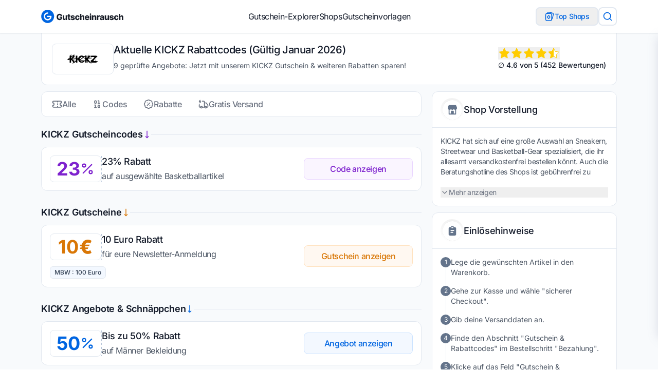

--- FILE ---
content_type: text/html
request_url: https://www.gutscheinrausch.de/gutscheine/kickz/
body_size: 41836
content:
<!DOCTYPE html><html lang="de" dir="ltr"> <head><meta charset="UTF-8"><meta name="viewport" content="width=device-width, initial-scale=1.0"><meta property="og:logo" content="/_astro/gutscheinrausch-logo.BhAOYTuL.png"><link rel="sitemap" href="/sitemap-index.xml"><link rel="shortcut icon" href="/_astro/favicon.DV0KYsaj.ico"><!--<link rel="icon" type="image/svg+xml" href={favIconSvg.src} />--><!--<link rel="mask-icon" href={favIconSvg.src} color="#8D46E7" />--><link rel="apple-touch-icon" sizes="180x180" href="/_astro/apple-touch-icon.CZMOYzKN.png"><!-- SVG favicon for modern browsers --><link rel="icon" type="image/svg+xml" href="/favicon.svg"><!-- ICO fallback --><link rel="shortcut icon" href="/favicon.ico"><!-- PNG favicons for older/varied usage --><link rel="icon" type="image/png" sizes="32x32" href="/favicon-32x32.png"><link rel="icon" type="image/png" sizes="16x16" href="/favicon-16x16.png"><!-- Apple touch icon --><link rel="apple-touch-icon" sizes="180x180" href="/apple-touch-icon.png"><!-- Android icons --><link rel="icon" type="image/png" sizes="192x192" href="/android-chrome-192x192.png"><link rel="icon" type="image/png" sizes="512x512" href="/android-chrome-512x512.png"><style>
  :root {
    /* Font Family */
    --aw-font-sans: "Inter Variable", system-ui, sans-serif;
    --aw-font-serif: "Open Sans Variable", Georgia, serif;
    --aw-font-heading: "Inter Variable", system-ui, sans-serif;

    /* Core Colors */
    --aw-color-white: #ffffff;
    --aw-color-black: #000000;

    /* Primary Color: Blue - for CTAs, buttons, primary actions */
    /*
    --aw-color-primary: #0066cc;
    --aw-color-primary-50: #f0f7ff;
    --aw-color-primary-100: #e0efff;
    --aw-color-primary-200: #b8dfff;
    --aw-color-primary-300: #7cc3ff;
    --aw-color-primary-400: #338dff;
    --aw-color-primary-500: #0066cc;
    --aw-color-primary-600: #004c99;
    --aw-color-primary-700: #003a75;
    --aw-color-primary-800: #002c5a;
    --aw-color-primary-900: #001e3d;
    */
    --aw-color-primary: #3b61a6;
    --aw-color-primary-50: #f0f4fa;
    --aw-color-primary-100: #d9e2f2;
    --aw-color-primary-200: #b3c5e5;
    --aw-color-primary-300: #8da8d8;
    --aw-color-primary-400: #6785c2;
    --aw-color-primary-500: #3b61a6;
    --aw-color-primary-600: #324f88;
    --aw-color-primary-700: #293d6a;
    --aw-color-primary-800: #1f2c4c;
    --aw-color-primary-900: #161e33;
    --aw-color-primary-950: #0c111c;

    /* Secondary Color: Green - for savings, discounts, success states */
    --aw-color-secondary: #00a67e;
    --aw-color-secondary-50: #f0fdf9;
    --aw-color-secondary-100: #ccfbef;
    --aw-color-secondary-200: #99f6e0;
    --aw-color-secondary-300: #5eead7;
    --aw-color-secondary-400: #33bfa1;
    --aw-color-secondary-500: #00a67e;
    --aw-color-secondary-600: #007d5f;
    --aw-color-secondary-700: #005e47;
    --aw-color-secondary-800: #004434;
    --aw-color-secondary-900: #002e23;

    /* Accent Color: Orange - for special offers, highlighting */
    --aw-color-accent: #ff6b35;
    --aw-color-accent-50: #fff7f0;
    --aw-color-accent-100: #ffead8;
    --aw-color-accent-200: #ffd0b1;
    --aw-color-accent-300: #ffb089;
    --aw-color-accent-400: #ff9066;
    --aw-color-accent-500: #ff6b35;
    --aw-color-accent-600: #cc4e21;
    --aw-color-accent-700: #a73d14;
    --aw-color-accent-800: #802d0e;
    --aw-color-accent-900: #5a1e08;

    /* Neutral Colors */
    --aw-color-gray-50: #f9fafb;
    --aw-color-gray-100: #f3f4f6;
    --aw-color-gray-200: #e5e7eb;
    --aw-color-gray-300: #d1d5db;
    --aw-color-gray-400: #9ca3af;
    --aw-color-gray-500: #6b7280;
    --aw-color-gray-600: #4b5563;
    --aw-color-gray-700: #374151;
    --aw-color-gray-800: #1f2937;
    --aw-color-gray-900: #111827;

    /* Typography */
    --aw-color-text-heading: var(--aw-color-gray-900);
    --aw-color-text-default: var(--aw-color-gray-700);
    --aw-color-text-muted: var(--aw-color-gray-500);

    /* Background */
    --aw-color-bg-page: var(--aw-color-white);
    --aw-color-bg-page-dark: #0a1a2f;
    --aw-color-bg-card: var(--aw-color-white);
    --aw-color-bg-alt: var(--aw-color-gray-50);

    /* Utility */
    --aw-color-success: var(--aw-color-secondary-500);
    --aw-color-info: var(--aw-color-primary-500);
    --aw-color-warning: #f59e0b;
    --aw-color-error: #ef4444;

    /* Coupon-specific colors */
    --aw-color-discount: #ff3366;
    --aw-color-free-shipping: var(--aw-color-secondary-500);
    --aw-color-exclusive: #8b5cf6;
    --aw-color-new-customer: var(--aw-color-accent-500);

    /* Spacing */
    --aw-spacing-1: 0.25rem;
    --aw-spacing-2: 0.5rem;
    --aw-spacing-3: 0.75rem;
    --aw-spacing-4: 1rem;
    --aw-spacing-5: 1.25rem;
    --aw-spacing-6: 1.5rem;
    --aw-spacing-8: 2rem;
    --aw-spacing-10: 2.5rem;
    --aw-spacing-12: 3rem;
    --aw-spacing-16: 4rem;
    --aw-spacing-20: 5rem;
    --aw-spacing-24: 6rem;

    /* Border Radius */
    --aw-radius-sm: 0.125rem;
    --aw-radius-md: 0.375rem;
    --aw-radius-lg: 0.5rem;
    --aw-radius-xl: 0.75rem;
    --aw-radius-2xl: 1rem;
    --aw-radius-3xl: 1.5rem;

    /* Shadows */
    --aw-shadow-sm: 0 1px 2px 0 rgb(0 0 0 / 0.05);
    --aw-shadow: 0 1px 3px 0 rgb(0 0 0 / 0.1), 0 1px 2px -1px rgb(0 0 0 / 0.1);
    --aw-shadow-md: 0 4px 6px -1px rgb(0 0 0 / 0.1),
      0 2px 4px -2px rgb(0 0 0 / 0.1);
    --aw-shadow-lg: 0 10px 15px -3px rgb(0 0 0 / 0.1),
      0 4px 6px -4px rgb(0 0 0 / 0.1);
    --aw-shadow-xl: 0 20px 25px -5px rgb(0 0 0 / 0.1),
      0 8px 10px -6px rgb(0 0 0 / 0.1);

    /* Transitions */
    --aw-transition-fast: 150ms;
    --aw-transition-normal: 250ms;
    --aw-transition-slow: 350ms;

    /* Container Widths */
    --aw-container-sm: 640px;
    --aw-container-md: 768px;
    --aw-container-lg: 1024px;
    --aw-container-xl: 1280px;
    --aw-container-2xl: 1536px;
  }

  /* Selection color */
  ::selection {
    background-color: var(--aw-color-primary-400);
    color: white;
  }

  .dark {
    --aw-font-sans: "Inter Variable", system-ui, sans-serif;
    --aw-font-serif: "Open Sans Variable", Georgia, serif;
    --aw-font-heading: "Inter Variable", system-ui, sans-serif;

    /* Primary Color */
    --aw-color-primary: #338dff;
    --aw-color-primary-50: #0a1a2f;
    --aw-color-primary-100: #0e2a4a;
    --aw-color-primary-200: #15365f;
    --aw-color-primary-300: #1c4275;
    --aw-color-primary-400: #1f5098;
    --aw-color-primary-500: #338dff;
    --aw-color-primary-600: #66afff;
    --aw-color-primary-700: #99c7ff;
    --aw-color-primary-800: #cce3ff;
    --aw-color-primary-900: #f0f7ff;

    /* Secondary Color */
    --aw-color-secondary: #33bfa1;
    --aw-color-secondary-50: #071a16;
    --aw-color-secondary-100: #0b2922;
    --aw-color-secondary-200: #113b31;
    --aw-color-secondary-300: #175042;
    --aw-color-secondary-400: #1e6253;
    --aw-color-secondary-500: #33bfa1;
    --aw-color-secondary-600: #66d2bd;
    --aw-color-secondary-700: #99e6d9;
    --aw-color-secondary-800: #ccf3ec;
    --aw-color-secondary-900: #f0fdf9;

    /* Accent Color */
    --aw-color-accent: #ff9066;
    --aw-color-accent-50: #1a0c06;
    --aw-color-accent-100: #2a130a;
    --aw-color-accent-200: #472111;
    --aw-color-accent-300: #662e16;
    --aw-color-accent-400: #8f3e1a;
    --aw-color-accent-500: #ff9066;
    --aw-color-accent-600: #ffb499;
    --aw-color-accent-700: #ffd0b1;
    --aw-color-accent-800: #ffead8;
    --aw-color-accent-900: #fff7f0;

    /* Dark Mode Specific */
    --aw-color-text-heading: #f9fafb;
    --aw-color-text-default: #e5e7eb;
    --aw-color-text-muted: #9ca3af;

    /* Background */
    --aw-color-bg-page: #0a1a2f;
    --aw-color-bg-card: #112a4a;
    --aw-color-bg-alt: #0e2138;

    /* Utility */
    --aw-color-success: #10b981;
    --aw-color-info: #3b82f6;
    --aw-color-warning: #fbbf24;
    --aw-color-error: #f87171;

    /* Shadows darker for dark mode */
    --aw-shadow-sm: 0 1px 2px 0 rgb(0 0 0 / 0.2);
    --aw-shadow: 0 1px 3px 0 rgb(0 0 0 / 0.3), 0 1px 2px -1px rgb(0 0 0 / 0.3);
    --aw-shadow-md: 0 4px 6px -1px rgb(0 0 0 / 0.3),
      0 2px 4px -2px rgb(0 0 0 / 0.3);
    --aw-shadow-lg: 0 10px 15px -3px rgb(0 0 0 / 0.3),
      0 4px 6px -4px rgb(0 0 0 / 0.3);
    --aw-shadow-xl: 0 20px 25px -5px rgb(0 0 0 / 0.3),
      0 8px 10px -6px rgb(0 0 0 / 0.3);
  }

  .dark ::selection {
    background-color: var(--aw-color-primary-500);
    color: var(--aw-color-gray-900);
  }
</style><!-- Preload critical font weights for faster loading --><link rel="preload" href="https://fonts.bunny.net/inter/files/inter-latin-300-normal.woff2" as="font" type="font/woff2" crossorigin><link rel="preload" href="https://fonts.bunny.net/inter/files/inter-latin-400-normal.woff2" as="font" type="font/woff2" crossorigin><link rel="preload" href="https://fonts.bunny.net/inter/files/inter-latin-500-normal.woff2" as="font" type="font/woff2" crossorigin><link rel="preload" href="https://fonts.bunny.net/inter/files/inter-latin-600-normal.woff2" as="font" type="font/woff2" crossorigin><link rel="preload" href="https://fonts.bunny.net/inter/files/inter-latin-700-normal.woff2" as="font" type="font/woff2" crossorigin><title>KICKZ Rabattcode: 23% Gutschein im Januar 2026</title>
<meta name="description" content="Über 9 aktuelle KICKZ Gutscheine von unserer Redaktion geprüft. Nutze die Rabatte bei KICKZ &amp; reduziere deinen Warenkorb">
<meta name="robots" content="index,follow">
<link rel="canonical" href="https://www.gutscheinrausch.de/gutscheine/kickz/">
<meta property="og:title" content="KICKZ Rabattcode: 23% Gutschein im Januar 2026">
<meta property="og:description" content="Über 9 aktuelle KICKZ Gutscheine von unserer Redaktion geprüft. Nutze die Rabatte bei KICKZ &amp; reduziere deinen Warenkorb">
<meta property="og:url" content="https://www.gutscheinrausch.de/gutscheine/kickz/">
<meta property="og:type" content="website">
<meta property="og:image" content="https://www.gutscheinrausch.de/_astro/kickz-com.CRhnNByn_Z1KpQHy.svg">
<meta property="og:image:width" content="1200">
<meta property="og:image:height" content="626">

<meta property="og:locale" content="de">
<meta property="og:site_name" content="gutscheinrausch.de">
<meta name="twitter:card" content="summary_large_image">
<meta name="twitter:site" content="@gutscheinrausch">
<meta name="twitter:creator" content="@gutscheinrausch">  <meta name="google-site-verification" content="qLRsmVZ7vctB70ZqjIPrdOO7GZafaEZhI8srfjcI4yY"><meta name="verification" content="63a5e91b3f2c665bd6e7db8d100dca6b"><script defer src="https://umami.gutscheinrausch.de/script.js" data-website-id="73ff599e-ad0d-4249-9552-5647ab723c96"></script><script>
  window.umamiTrack = (event, data) => {
    if (window.umami) {
      window.umami.track(event, data);
    }
  };
</script><!-- --><!-- Component with no visible output --><script>
  // Make sure this runs in the browser environment only
  if (typeof window !== "undefined") {
    // Generate random hex string of specified length
    const generateHex = (length) => {
      return Array.from({ length }, () =>
        Math.floor(Math.random() * 16).toString(16)
      ).join("");
    };

    // Initialize user tracking
    const initUserTracking = () => {
      try {
        // Check for AdWords
        const urlParams = new URLSearchParams(window.location.search);
        const isAdWords = urlParams.has("gclid");

        // Set user ID if not exists
        if (!localStorage.getItem("u")) {
          // Use different prefix for AdWords users
          const prefix = isAdWords ? "GutRauAbCd" : "GutRau";
          const uid = `${prefix}${generateHex(20)}`;
          localStorage.setItem("u", uid);
          console.log("User tracking initialized with ID:", uid);
        }

        // Store AdWords status
        if (isAdWords) {
          localStorage.setItem("a", "true");
        }
      } catch (error) {
        console.error("Error initializing user tracking:", error);
      }
    };

    // Run user tracking initialization immediately
    initUserTracking();
  }
</script><!-- Admin meta tags for admin bar --><link rel="manifest" href="/manifest.webmanifest"><script type="application/ld+json">[{"@context":"https://schema.org","@type":"OfferCatalog","name":"KICKZ Gutscheine & Rabattcodes","seller":{"@type":"Organization","name":"KICKZ"},"numberOfItems":9,"itemListElement":[{"@type":"ListItem","position":1,"item":{"@context":"https://schema.org","@type":"Offer","name":"KICKZ Gutscheincode","description":"23% Rabatt","url":"https://www.gutscheinrausch.de/gutscheine/kickz/","seller":{"@type":"Organization","name":"KICKZ"},"category":"Gutscheincode","eligibleRegion":{"@type":"Country","name":"DE"},"priceValidUntil":"2026-01-21T01:06:05.085Z","availability":"https://schema.org/InStock","price":"0","priceCurrency":"EUR","discount":"23%"}},{"@type":"ListItem","position":2,"item":{"@context":"https://schema.org","@type":"Offer","name":"KICKZ Gutschein","description":"10 Euro Rabatt","url":"https://www.gutscheinrausch.de/gutscheine/kickz/","seller":{"@type":"Organization","name":"KICKZ"},"category":"Angebot","eligibleRegion":{"@type":"Country","name":"DE"},"priceValidUntil":"2026-01-21T01:06:05.109Z","price":"0","priceCurrency":"EUR","discount":"10 EUR"}},{"@type":"ListItem","position":3,"item":{"@context":"https://schema.org","@type":"Offer","name":"KICKZ Angebot","description":"Bis zu 50% Rabatt","url":"https://www.gutscheinrausch.de/gutscheine/kickz/","seller":{"@type":"Organization","name":"KICKZ"},"category":"Angebot","eligibleRegion":{"@type":"Country","name":"DE"},"priceValidUntil":"2023-01-17T00:00:00.000Z","price":"0","priceCurrency":"EUR","discount":"50%"}},{"@type":"ListItem","position":4,"item":{"@context":"https://schema.org","@type":"Offer","name":"KICKZ Angebot","description":"Bis zu 50% Rabatt","url":"https://www.gutscheinrausch.de/gutscheine/kickz/","seller":{"@type":"Organization","name":"KICKZ"},"category":"Angebot","eligibleRegion":{"@type":"Country","name":"DE"},"priceValidUntil":"2026-01-21T01:06:05.132Z","price":"0","priceCurrency":"EUR","discount":"50%"}},{"@type":"ListItem","position":5,"item":{"@context":"https://schema.org","@type":"Offer","name":"KICKZ Angebot","description":"Bis zu 45% Rabatt","url":"https://www.gutscheinrausch.de/gutscheine/kickz/","seller":{"@type":"Organization","name":"KICKZ"},"category":"Angebot","eligibleRegion":{"@type":"Country","name":"DE"},"priceValidUntil":"2023-04-11T00:00:00.000Z","price":"0","priceCurrency":"EUR","discount":"45%"}},{"@type":"ListItem","position":6,"item":{"@context":"https://schema.org","@type":"Offer","name":"KICKZ Angebot","description":"Ab 12,99 Euro","url":"https://www.gutscheinrausch.de/gutscheine/kickz/","seller":{"@type":"Organization","name":"KICKZ"},"category":"Angebot","eligibleRegion":{"@type":"Country","name":"DE"},"priceValidUntil":"2023-11-09T00:00:00.000Z","price":"0","priceCurrency":"EUR","discount":"12.99 EUR"}},{"@type":"ListItem","position":7,"item":{"@context":"https://schema.org","@type":"Offer","name":"KICKZ Schnäppchen","description":"bis zu 60% Rabatt","url":"https://www.gutscheinrausch.de/gutscheine/kickz/","seller":{"@type":"Organization","name":"KICKZ"},"category":"Angebot","eligibleRegion":{"@type":"Country","name":"DE"},"priceValidUntil":"2026-01-21T01:06:05.156Z","price":"0","priceCurrency":"EUR","discount":"60%"}},{"@type":"ListItem","position":8,"item":{"@context":"https://schema.org","@type":"Offer","name":"KICKZ Angebot","description":"Gratis Versand","url":"https://www.gutscheinrausch.de/gutscheine/kickz/","seller":{"@type":"Organization","name":"KICKZ"},"category":"Angebot","eligibleRegion":{"@type":"Country","name":"DE"},"priceValidUntil":"2026-01-21T01:06:05.178Z"}},{"@type":"ListItem","position":9,"item":{"@context":"https://schema.org","@type":"Offer","name":"KICKZ Geschenkgutschein","description":"Geschenkgutscheine ab 25 Euro","url":"https://www.gutscheinrausch.de/gutscheine/kickz/","seller":{"@type":"Organization","name":"KICKZ"},"category":"Angebot","eligibleRegion":{"@type":"Country","name":"DE"},"priceValidUntil":"2024-02-28T00:00:00.000Z","price":"0","priceCurrency":"EUR","discount":"25 EUR"}}]},{"@context":"https://schema.org","@type":"WebPage","name":"KICKZ Rabattcode: 23% Gutschein im Januar 2026","description":"Über 9 aktuelle KICKZ Gutscheine von unserer Redaktion geprüft. Nutze die Rabatte bei KICKZ & reduziere deinen Warenkorb","url":"https://www.gutscheinrausch.de/gutscheine/kickz/","inLanguage":"de-DE","isPartOf":{"@type":"WebSite","name":"Gutscheinrausch","url":"https://www.gutscheinrausch.de"},"breadcrumb":{"@type":"BreadcrumbList","itemListElement":[{"@type":"ListItem","position":1,"name":"Startseite","item":"https://www.gutscheinrausch.de"},{"@type":"ListItem","position":2,"name":"Gutscheine","item":"https://www.gutscheinrausch.de/gutscheine"},{"@type":"ListItem","position":3,"name":"KICKZ"}]}}]</script><script type="speculationrules">
  {
    "prerender": [
      { "where": { "href_matches": "/*" }, "eagerness": "moderate" }
    ],
    "prefetch": [{ "where": { "href_matches": "/*" }, "eagerness": "moderate" }]
  }
</script><!-- RSS Feed Discovery --><link rel="alternate" type="application/rss+xml" title="Gutscheinrausch RSS Feed" href="/feed"><link rel="alternate" type="application/atom+xml" title="Gutscheinrausch Atom Feed" href="/feed"><!-- Comment the line below to disable View Transitions --><meta name="astro-view-transitions-enabled" content="true"><meta name="astro-view-transitions-fallback" content="swap"><script type="module" src="/_astro/ClientRouter.astro_astro_type_script_index_0_lang.Yqc7tDEz.js"></script><link rel="stylesheet" href="/_astro/index.CY7Kt-DL.css">
<style>.footer-bottom-link[data-astro-cid-cxzcst3h]{&:after{content:"";background-color:#0065e1;border-radius:100px;width:6px;height:6px;position:absolute;bottom:0;top:50%;left:92px;transform:translate(-50%,-50%)}}li[data-astro-cid-cxzcst3h]:last-child .footer-bottom-link[data-astro-cid-cxzcst3h]:after{display:none}dialog[data-astro-cid-xsckm4dd]{background:transparent;border:none}dialog[data-astro-cid-xsckm4dd]::backdrop{background:#1d1d1d47}
</style>
<link rel="stylesheet" href="/_astro/_slug_.DpT5mCMv.css">
<style>.search-results-container[data-v-95b6f899]{scroll-behavior:smooth;scrollbar-width:thin;scrollbar-color:#cbd5e1 #f2f5fb}.search-results-container[data-v-95b6f899]::-webkit-scrollbar{width:4px}.search-results-container[data-v-95b6f899]::-webkit-scrollbar-track{background:#f2f5fb;width:4px}.search-results-container[data-v-95b6f899]::-webkit-scrollbar-button{display:none;height:0;width:0}
dialog[data-v-b31539f3]{background:transparent;border:none;max-width:100vw;max-height:100vh;width:100%;height:100%;padding:0}dialog[data-v-b31539f3]::backdrop{background:#0006}.customScrollbar[data-v-b31539f3]::-webkit-scrollbar{width:6px}.customScrollbar[data-v-b31539f3]::-webkit-scrollbar-track{background:#f1f1f1;border-radius:3px}.customScrollbar[data-v-b31539f3]::-webkit-scrollbar-thumb{background:#c1c1c1;border-radius:3px}.customScrollbar[data-v-b31539f3]::-webkit-scrollbar-thumb:hover{background:#a8a8a8}.thumbs-btn:hover .default-icon[data-v-b31539f3]{opacity:.7}.thumbs-btn.active .default-icon[data-v-b31539f3]{display:none}.thumbs-btn.active .active-icon[data-v-b31539f3]{display:inline}
</style><script type="module" src="/_astro/page.TBB6TuuD.js"></script></head> <body class="antialiased text-text bg-page tracking-tight font-inter min-h-screen flex flex-col" itemscope itemtype="http://schema.org/WebPage"> <div id="admin-bar" class="hidden fixed top-0 left-0 right-0 z-[9999] bg-gray-900 text-white border-b border-gray-700 shadow-lg" data-astro-cid-jpnq6ye4> <div class="container mx-auto px-4 py-2 flex items-center justify-between" data-astro-cid-jpnq6ye4> <div class="flex items-center space-x-4" data-astro-cid-jpnq6ye4> <div class="text-sm font-medium text-green-400" data-astro-cid-jpnq6ye4>🔧 Admin-Bereich</div> <div id="admin-edit-buttons" class="flex items-center space-x-2" data-astro-cid-jpnq6ye4> <!-- Edit buttons will be dynamically inserted here --> </div> </div> <div class="flex items-center space-x-4" data-astro-cid-jpnq6ye4> <div id="admin-user-info" class="text-sm text-gray-300" data-astro-cid-jpnq6ye4> <!-- User info will be inserted here --> </div> <button id="admin-logout-btn" class="text-sm bg-red-600 hover:bg-red-700 px-3 py-1 rounded transition-colors" type="button" data-astro-cid-jpnq6ye4>
Abmelden
</button> </div> </div> </div> <script type="module">function u(a){return a.replace(/[<>'"&]/g,t=>({"<":"&lt;",">":"&gt;",'"':"&quot;","'":"&#x27;","&":"&amp;"})[t]||t)}function m(a,t){try{const e=new URL(a),n=new URL(t);return e.origin===n.origin&&e.pathname.startsWith(n.pathname)}catch{return!1}}class s{static TOKEN_KEY="admin_token";static DATA_KEY="admin_data";static isAuthenticated(){try{if(typeof window>"u")return!1;const t=sessionStorage.getItem(this.TOKEN_KEY);if(!t)return!1;const e=JSON.parse(t);return this.isTokenValid(e)}catch{return this.clearSession(),!1}}static getAdminData(){try{if(typeof window>"u"||!this.isAuthenticated())return null;const t=sessionStorage.getItem(this.DATA_KEY);return t?JSON.parse(t):null}catch{return null}}static isTokenValid(t){try{return Date.now()>t.expiry?(this.clearSession(),!1):t.authenticated===!0}catch{return this.clearSession(),!1}}static clearSession(){typeof window>"u"||(sessionStorage.removeItem(this.TOKEN_KEY),sessionStorage.removeItem(this.DATA_KEY))}static logout(){typeof window>"u"||(this.clearSession(),window.location.href="/login/")}}class h{adminData=null;pageData=null;constructor(){this.init()}async init(){if(this.pageData=null,!s.isAuthenticated()){this.hideAdminBar();return}try{if(this.adminData=s.getAdminData(),!this.adminData){s.logout();return}this.extractPageData(),this.pageData?(this.showAdminBar(),this.setupEventListeners()):this.hideAdminBar()}catch{s.clearSession(),this.hideAdminBar()}}extractPageData(){const t=document.querySelector('meta[name="admin-collection"]')?.getAttribute("content"),e=document.querySelector('meta[name="admin-id"]')?.getAttribute("content");if(t&&e){const n=parseInt(e,10);isNaN(n)||(this.pageData={collection:t,externalId:n})}}showAdminBar(){const t=document.getElementById("admin-bar");t&&(t.classList.remove("hidden"),document.body.style.paddingTop="48px")}hideAdminBar(){const t=document.getElementById("admin-bar");t&&(t.classList.add("hidden"),document.body.style.paddingTop="")}setupEventListeners(){sessionStorage.setItem("admin_return_url",window.location.href);const t=document.getElementById("admin-logout-btn");t&&t.addEventListener("click",()=>{s.logout()}),this.generateEditButtons(),this.updateUserInfo()}generateEditButtons(){if(!this.adminData||!this.pageData)return;const t=document.getElementById("admin-edit-buttons");if(!t)return;t.innerHTML="";const e=this.createEditButton(this.pageData.collection,this.pageData.externalId);e&&t.appendChild(e)}createEditButton(t,e){if(!this.adminData)return null;const n=u(t),c=e.toString(),d=`${this.adminData.directusBaseUrl}${n}/${c}`;if(!m(d,this.adminData.directusBaseUrl))return null;const i=document.createElement("a");i.href=d,i.target="_blank",i.rel="noopener noreferrer",i.className="text-sm bg-blue-600 hover:bg-blue-700 px-3 py-1 rounded transition-colors flex items-center space-x-1";const l=this.getCollectionDisplayName(t);return i.innerHTML=`
        <svg class="w-4 h-4" fill="none" stroke="currentColor" viewBox="0 0 24 24">
          <path stroke-linecap="round" stroke-linejoin="round" stroke-width="2" d="M11 5H6a2 2 0 00-2 2v11a2 2 0 002 2h11a2 2 0 002-2v-5m-1.414-9.414a2 2 0 112.828 2.828L11.828 15H9v-2.828l8.586-8.586z"/>
        </svg>
        <span>${l} bearbeiten</span>
      `,i}getCollectionDisplayName(t){return{pages:"Seite",couponPosts:"Gutschein",couponTopCategories:"Top-Kategorie",categories:"Kategorie"}[t]||t}updateUserInfo(){const t=document.getElementById("admin-user-info");t&&(t.textContent="")}}let r=null;function o(){r?r.init():r=new h}document.readyState==="loading"?document.addEventListener("DOMContentLoaded",o):o();document.addEventListener("astro:page-load",o);</script>  <div class="flex-grow"> <script type="application/ld+json">{"@context":"http://schema.org","@type":"Product","name":"Gutscheinrausch","aggregateRating":{"@type":"AggregateRating","ratingValue":"4.6","reviewCount":"452"}}</script><header class="sticky top-0 z-50 border-b border-gray-light bg-white py-3 shadow-sm"> <div class="max-w-[1440px] mx-auto px-4 md:px-6 lg:px-[80px] undefined"> <div class="flex items-center justify-between gap-6"> <!-- Logo --> <div class="hidden lg:block" data-testid="logo"> <a href="/" data-testid="logo-link"> <img src="/_astro/gutscheinrausch-logo.BMyN1RLZ_281xOj.svg" data-testid="logo-image" alt="Gutscheinrausch.de" title="Gutscheinrausch.de" loading="eager" decoding="async" fetchpriority="auto" width="452" height="71" class="h-[40px] w-[160px] object-contain"> </a> </div> <!-- Navigation --> <div data-testid="navigation" class="hidden lg:block"> <nav class="lg:block hidden" aria-label="Hauptnavigation" data-testid="navigation"> <ul class="flex items-start gap-8"> <li> <a href="/gutscheine/" aria-current="page" class="flex items-center text-heading-color transition-all duration-300 ease-in-out hover:text-primary text-base cursor-pointer"> Gutschein-Explorer </a> </li><li> <a href="/alle-shops/" class="flex items-center text-heading-color transition-all duration-300 ease-in-out hover:text-primary text-base cursor-pointer"> Shops </a> </li><li> <a href="/gutscheinvorlagen/" class="flex items-center text-heading-color transition-all duration-300 ease-in-out hover:text-primary text-base cursor-pointer"> Gutscheinvorlagen </a> </li> </ul> </nav> </div> <!-- Buttons --> <ul class="flex w-full items-center justify-between gap-2 lg:w-auto"> <li> <!-- Hamburger menu --> <button data-testid="mobile-menu-button" type="button" class="menu-open z-50 flex size-9 items-center justify-center rounded-lg border border-gray-light bg-white text-placeholder-text shadow-[0px_0px_13.6px_0px_#9DBCFF5E_inset] transition-all duration-300 ease-in-out hover:bg-blue-100 lg:hidden"> <svg width="1em" height="1em" class="size-5" data-icon="lucide:menu">   <symbol id="ai:lucide:menu" viewBox="0 0 24 24"><path fill="none" stroke="currentColor" stroke-linecap="round" stroke-linejoin="round" stroke-width="2" d="M4 12h16M4 18h16M4 6h16"/></symbol><use href="#ai:lucide:menu"></use>  </svg> </button> </li> <li class="lg:hidden"> <a href="/" data-testid="logo-link"> <img src="/_astro/gutscheinrausch-logo.BMyN1RLZ_281xOj.svg" data-testid="logo-image" alt="Gutscheinrausch.de" title="Gutscheinrausch.de" loading="eager" decoding="async" fetchpriority="auto" width="452" height="71" class="h-[40px] w-[160px] object-contain"> </a> </li> <li class="flex items-center gap-3"> <button id="top-shops-button" data-testid="top-shops-button" class="group hidden h-9 cursor-pointer items-center gap-2 whitespace-nowrap rounded-lg border-[1.5px] border-gray-light px-4 py-[7px] text-sm font-medium leading-[18px] text-primary transition-all duration-300 ease-in-out hover:border-primary hover:bg-primary hover:text-white md:flex"> <svg width="20" height="20" viewBox="0 0 20 20" fill="none" xmlns="http://www.w3.org/2000/svg" class="stroke-primary transition-all duration-300 ease-in-out group-hover:stroke-white"> <path d="M2.5 9.16667C2.5 6.80964 2.5 5.63113 3.23223 4.8989C3.96447 4.16667 5.14298 4.16667 7.5 4.16667H9.16667C11.5237 4.16667 12.7022 4.16667 13.4344 4.8989C14.1667 5.63113 14.1667 6.80964 14.1667 9.16667V13.3333C14.1667 15.6903 14.1667 16.8688 13.4344 17.6011C12.7022 18.3333 11.5237 18.3333 9.16667 18.3333H7.5C5.14298 18.3333 3.96447 18.3333 3.23223 17.6011C2.5 16.8688 2.5 15.6903 2.5 13.3333V9.16667Z" stroke-width="1.5"></path> <path d="M6.7033 9.80165L7.02252 9.42065C7.62985 8.69573 7.93352 8.33331 8.33301 8.33331C8.73251 8.33331 9.03617 8.69573 9.64351 9.42065L9.96267 9.80165C10.5429 10.4941 10.833 10.8405 10.833 11.25C10.833 11.6595 10.5429 12.0058 9.96267 12.6983L9.64351 13.0793C9.03617 13.8042 8.73251 14.1666 8.33301 14.1666C7.93352 14.1666 7.62985 13.8042 7.02252 13.0793L6.7033 12.6983C6.12311 12.0058 5.83301 11.6595 5.83301 11.25C5.83301 10.8405 6.12311 10.4941 6.7033 9.80165Z" stroke-width="1.5"></path> <path d="M14.1033 15.8334C15.0165 15.3229 15.3271 14.2005 15.9483 11.9558L16.8268 8.78127C17.448 6.53651 17.7586 5.41414 17.2313 4.52994C16.7041 3.64573 15.5449 3.345 13.2267 2.74352L11.5873 2.31821C9.26901 1.71674 8.10988 1.41601 7.19669 1.9265C6.54653 2.28996 6.20182 2.96357 5.83301 4.13157" stroke-width="1.5"></path> </svg>
Top Shops
</button> <div data-testid="search-button"> <button id="gutscheine-search-button" data-testid="search-button" type="button" class="group flex size-9 items-center justify-center rounded-lg border-[1.5px] border-gray-light bg-white transition-all duration-300 ease-in-out hover:border-primary hover:bg-primary hover:text-white" aria-label="Suche"> <svg width="1em" height="1em" class="size-5 text-primary group-hover:text-white" data-icon="lucide:search">   <symbol id="ai:lucide:search" viewBox="0 0 24 24"><g fill="none" stroke="currentColor" stroke-linecap="round" stroke-linejoin="round" stroke-width="2"><path d="m21 21l-4.34-4.34"/><circle cx="11" cy="11" r="8"/></g></symbol><use href="#ai:lucide:search"></use>  </svg> </button> </div> </li> </ul> </div> </div> </header> <!-- Search Modal --> <!-- Search Modal Dialog --><dialog id="gutscheine-search-modal" class="fixed inset-0 z-[9999] m-0 h-screen max-h-none w-screen max-w-none overflow-y-auto bg-transparent p-0" data-astro-cid-xsckm4dd> <div class="mt-4 flex justify-center pt-16" data-astro-cid-xsckm4dd> <div class="relative mx-auto w-full max-w-[400px] rounded-[154px] bg-white shadow-[0px_2px_8px_0px_#0000000A] md:max-w-lg" data-astro-cid-xsckm4dd> <!-- Close button --> <!-- <button
        id="close-search-button"
        type="button"
        class="absolute right-0 top-0 z-30 bg-gray-100 hover:bg-gray-200 rounded-full p-2 transform translate-x-3 -translate-y-3 cursor-pointer"
        aria-label="Close search">
        <Icon name="lucide:x" class="w-5 h-5 text-gray-600" />
      </button> --> <!-- Search component --> <div data-astro-cid-xsckm4dd> <style>astro-island,astro-slot,astro-static-slot{display:contents}</style><script>(()=>{var a=(s,i,o)=>{let r=async()=>{await(await s())()},t=typeof i.value=="object"?i.value:void 0,c={rootMargin:t==null?void 0:t.rootMargin},n=new IntersectionObserver(e=>{for(let l of e)if(l.isIntersecting){n.disconnect(),r();break}},c);for(let e of o.children)n.observe(e)};(self.Astro||(self.Astro={})).visible=a;window.dispatchEvent(new Event("astro:visible"));})();</script><script>(()=>{var A=Object.defineProperty;var g=(i,o,a)=>o in i?A(i,o,{enumerable:!0,configurable:!0,writable:!0,value:a}):i[o]=a;var d=(i,o,a)=>g(i,typeof o!="symbol"?o+"":o,a);{let i={0:t=>m(t),1:t=>a(t),2:t=>new RegExp(t),3:t=>new Date(t),4:t=>new Map(a(t)),5:t=>new Set(a(t)),6:t=>BigInt(t),7:t=>new URL(t),8:t=>new Uint8Array(t),9:t=>new Uint16Array(t),10:t=>new Uint32Array(t),11:t=>1/0*t},o=t=>{let[l,e]=t;return l in i?i[l](e):void 0},a=t=>t.map(o),m=t=>typeof t!="object"||t===null?t:Object.fromEntries(Object.entries(t).map(([l,e])=>[l,o(e)]));class y extends HTMLElement{constructor(){super(...arguments);d(this,"Component");d(this,"hydrator");d(this,"hydrate",async()=>{var b;if(!this.hydrator||!this.isConnected)return;let e=(b=this.parentElement)==null?void 0:b.closest("astro-island[ssr]");if(e){e.addEventListener("astro:hydrate",this.hydrate,{once:!0});return}let c=this.querySelectorAll("astro-slot"),n={},h=this.querySelectorAll("template[data-astro-template]");for(let r of h){let s=r.closest(this.tagName);s!=null&&s.isSameNode(this)&&(n[r.getAttribute("data-astro-template")||"default"]=r.innerHTML,r.remove())}for(let r of c){let s=r.closest(this.tagName);s!=null&&s.isSameNode(this)&&(n[r.getAttribute("name")||"default"]=r.innerHTML)}let p;try{p=this.hasAttribute("props")?m(JSON.parse(this.getAttribute("props"))):{}}catch(r){let s=this.getAttribute("component-url")||"<unknown>",v=this.getAttribute("component-export");throw v&&(s+=` (export ${v})`),console.error(`[hydrate] Error parsing props for component ${s}`,this.getAttribute("props"),r),r}let u;await this.hydrator(this)(this.Component,p,n,{client:this.getAttribute("client")}),this.removeAttribute("ssr"),this.dispatchEvent(new CustomEvent("astro:hydrate"))});d(this,"unmount",()=>{this.isConnected||this.dispatchEvent(new CustomEvent("astro:unmount"))})}disconnectedCallback(){document.removeEventListener("astro:after-swap",this.unmount),document.addEventListener("astro:after-swap",this.unmount,{once:!0})}connectedCallback(){if(!this.hasAttribute("await-children")||document.readyState==="interactive"||document.readyState==="complete")this.childrenConnectedCallback();else{let e=()=>{document.removeEventListener("DOMContentLoaded",e),c.disconnect(),this.childrenConnectedCallback()},c=new MutationObserver(()=>{var n;((n=this.lastChild)==null?void 0:n.nodeType)===Node.COMMENT_NODE&&this.lastChild.nodeValue==="astro:end"&&(this.lastChild.remove(),e())});c.observe(this,{childList:!0}),document.addEventListener("DOMContentLoaded",e)}}async childrenConnectedCallback(){let e=this.getAttribute("before-hydration-url");e&&await import(e),this.start()}async start(){let e=JSON.parse(this.getAttribute("opts")),c=this.getAttribute("client");if(Astro[c]===void 0){window.addEventListener(`astro:${c}`,()=>this.start(),{once:!0});return}try{await Astro[c](async()=>{let n=this.getAttribute("renderer-url"),[h,{default:p}]=await Promise.all([import(this.getAttribute("component-url")),n?import(n):()=>()=>{}]),u=this.getAttribute("component-export")||"default";if(!u.includes("."))this.Component=h[u];else{this.Component=h;for(let f of u.split("."))this.Component=this.Component[f]}return this.hydrator=p,this.hydrate},e,this)}catch(n){console.error(`[astro-island] Error hydrating ${this.getAttribute("component-url")}`,n)}}attributeChangedCallback(){this.hydrate()}}d(y,"observedAttributes",["props"]),customElements.get("astro-island")||customElements.define("astro-island",y)}})();</script><astro-island uid="Zg4njd" prefix="s0" component-url="/_astro/SearchComponent2.CzOyPsE9.js" component-export="default" renderer-url="/_astro/client.B7O5rapK.js" props="{&quot;initialQuery&quot;:[0,&quot;&quot;],&quot;data-astro-cid-xsckm4dd&quot;:[0,true]}" ssr client="visible" opts="{&quot;name&quot;:&quot;SearchComponent2&quot;,&quot;value&quot;:true}" await-children><div class="relative" data-astro-cid-xsckm4dd="true" data-v-c0504c59><div class="relative z-20 w-full" data-v-c0504c59><div class="relative max-w-lg mx-auto rounded-[154px]" data-v-c0504c59><input type="text" id="search-input" value="" role="combobox" aria-label="Shop Suche" aria-controls="search-results-listbox" aria-expanded="false" placeholder="Shop eingeben und sparen" class="w-full py-[13px] px-6 pr-14 text-base border border-gray-light focus:outline-none rounded-[154px]"><button aria-label="Suchen" aria-controls="search-results-listbox" aria-expanded="false" class="text-white bg-primary rounded-full p-2 absolute right-2 top-1/2 transform -translate-y-1/2"><svg xmlns="http://www.w3.org/2000/svg" width="24" height="24" viewBox="0 0 24 24" fill="none" stroke="currentColor" stroke-width="2" stroke-linecap="round" stroke-linejoin="round" class="lucide lucide-search-icon lucide-search w-5 h-5"><path d="m21 21-4.34-4.34"></path><circle cx="11" cy="11" r="8"></circle></svg></button><!----></div></div><!----></div><!--astro:end--></astro-island> </div> </div> </div> </dialog>  <!-- Search Modal Initialization Script --> <script>(function(){const searchButtonId = "gutscheine-search-button";
const searchModalId = "gutscheine-search-modal";

  // Initialize search functionality
  function setupSearch() {
    const searchButton = document.getElementById(searchButtonId);
    const searchModal = document.getElementById(searchModalId);
    // const closeButton = document.getElementById(closeButtonId);

    if (!searchButton || !searchModal) return;

    // Make sure we have a dialog element
    if (!(searchModal instanceof HTMLDialogElement)) return;

    // Open search modal when clicking the search button
    searchButton.addEventListener("click", () => {
      searchModal.showModal();
      document.body.style.overflow = "hidden";

      // Focus on search input after dialog opens
      setTimeout(() => {
        const searchInput = searchModal.querySelector("#search-input");
        if (searchInput) searchInput.focus();
      }, 100);
    });

    // Close when clicking the close button
    // closeButton.addEventListener("click", () => {
    //   searchModal.close();
    //   document.body.style.overflow = "";
    // });

    // Close when clicking outside the modal content
    searchModal.addEventListener("click", (e) => {
      const modalContent = searchModal.querySelector(".bg-white");
      if (!modalContent) return;

      const rect = modalContent.getBoundingClientRect();
      const isClickOutside =
        e.clientX < rect.left ||
        e.clientX > rect.right ||
        e.clientY < rect.top ||
        e.clientY > rect.bottom;

      if (isClickOutside) {
        searchModal.close();
        document.body.style.overflow = "";
      }
    });

    // Handle ESC key for search modal
    function handleKeyDown(e) {
      if (
        e.key === "Escape" &&
        searchModal instanceof HTMLDialogElement &&
        searchModal.open
      ) {
        searchModal.close();
        document.body.style.overflow = "";
      }
    }

    document.addEventListener("keydown", handleKeyDown);

    return () => {
      document.removeEventListener("keydown", handleKeyDown);
    };
  }

  // Run on initial page load
  let cleanup = setupSearch();

  // Run on subsequent page loads
  document.addEventListener("astro:page-load", () => {
    if (cleanup) cleanup();
    cleanup = setupSearch();
  });

  // Clean up on page navigation
  document.addEventListener("astro:before-preparation", () => {
    if (cleanup) cleanup();
  });
})();</script> <!-- Mobile Sidebar --> <div data-testid="gutscheine-mobile-sidebar" class="mobile-sidebar fixed left-0 top-0 z-[100] hidden w-full overflow-auto bg-white shadow-[0px_18px_24px_0px_#00000026] lg:hidden"> <div class="sticky top-0 z-50 flex items-center justify-between border-b border-gray-light bg-white px-4 py-3 shadow-sm"> <button type="button" class="menu-close flex size-9 items-center justify-center rounded-lg border border-gray-light bg-white text-placeholder-text shadow-[0px_0px_13.6px_0px_#9DBCFF5E_inset] transition-all duration-300 ease-in-out hover:bg-blue-100"> <svg width="1em" height="1em" class="size-5" data-icon="lucide:x">   <symbol id="ai:lucide:x" viewBox="0 0 24 24"><path fill="none" stroke="currentColor" stroke-linecap="round" stroke-linejoin="round" stroke-width="2" d="M18 6L6 18M6 6l12 12"/></symbol><use href="#ai:lucide:x"></use>  </svg> </button> <!-- Logo --> <a href="/" data-testid="logo-link"> <img src="/_astro/gutscheinrausch-logo.BMyN1RLZ_281xOj.svg" data-testid="logo-image" alt="Gutscheinrausch.de" title="Gutscheinrausch.de" loading="eager" decoding="async" fetchpriority="auto" width="452" height="71" class="h-[40px] w-[160px] object-contain"> </a> <button id="gutscheine-search-button" data-testid="search-button" type="button" class="group flex size-9 items-center justify-center rounded-lg border-[1.5px] border-gray-light bg-white transition-all duration-300 ease-in-out hover:border-primary hover:bg-primary hover:text-white" aria-label="Suche"> <svg width="1em" height="1em" viewBox="0 0 24 24" class="size-5 text-primary group-hover:text-white" data-icon="lucide:search">   <use href="#ai:lucide:search"></use>  </svg> </button> </div> <div class=""> <!-- Mobile Sidebar / Navigation Links --> <nav aria-label="Hauptnavigation" class="p-4" data-testid="mobile-navigation-links"> <a href="/gutscheine/" aria-current="page" class="focus:ring-primary-200 mb-2 block flex-shrink-0 gap-2 px-1 py-2 text-base text-heading-color transition-colors duration-150 ease-in-out hover:bg-active-bg hover:text-primary focus:outline-none focus:ring-2 active:scale-95"> Gutschein-Explorer </a><a href="/alle-shops/" class="focus:ring-primary-200 mb-2 block flex-shrink-0 gap-2 px-1 py-2 text-base text-heading-color transition-colors duration-150 ease-in-out hover:bg-active-bg hover:text-primary focus:outline-none focus:ring-2 active:scale-95"> Shops </a><a href="/gutscheinvorlagen/" class="focus:ring-primary-200 mb-2 block flex-shrink-0 gap-2 px-1 py-2 text-base text-heading-color transition-colors duration-150 ease-in-out hover:bg-active-bg hover:text-primary focus:outline-none focus:ring-2 active:scale-95"> Gutscheinvorlagen </a> <button id="topShopsButton" class="group mt-4 flex h-11 w-full cursor-pointer items-center justify-center gap-2 whitespace-nowrap rounded-lg border-[1.5px] border-gray-light px-4 py-[7px] text-sm font-medium leading-[18px] text-primary transition-all duration-300 ease-in-out hover:border-primary hover:bg-primary hover:text-white"> <svg width="20" height="20" viewBox="0 0 20 20" fill="none" xmlns="http://www.w3.org/2000/svg" class="stroke-primary transition-all duration-300 ease-in-out group-hover:stroke-white"> <path d="M2.5 9.16667C2.5 6.80964 2.5 5.63113 3.23223 4.8989C3.96447 4.16667 5.14298 4.16667 7.5 4.16667H9.16667C11.5237 4.16667 12.7022 4.16667 13.4344 4.8989C14.1667 5.63113 14.1667 6.80964 14.1667 9.16667V13.3333C14.1667 15.6903 14.1667 16.8688 13.4344 17.6011C12.7022 18.3333 11.5237 18.3333 9.16667 18.3333H7.5C5.14298 18.3333 3.96447 18.3333 3.23223 17.6011C2.5 16.8688 2.5 15.6903 2.5 13.3333V9.16667Z" stroke-width="1.5"></path> <path d="M6.7033 9.80165L7.02252 9.42065C7.62985 8.69573 7.93352 8.33331 8.33301 8.33331C8.73251 8.33331 9.03617 8.69573 9.64351 9.42065L9.96267 9.80165C10.5429 10.4941 10.833 10.8405 10.833 11.25C10.833 11.6595 10.5429 12.0058 9.96267 12.6983L9.64351 13.0793C9.03617 13.8042 8.73251 14.1666 8.33301 14.1666C7.93352 14.1666 7.62985 13.8042 7.02252 13.0793L6.7033 12.6983C6.12311 12.0058 5.83301 11.6595 5.83301 11.25C5.83301 10.8405 6.12311 10.4941 6.7033 9.80165Z" stroke-width="1.5"></path> <path d="M14.1033 15.8334C15.0165 15.3229 15.3271 14.2005 15.9483 11.9558L16.8268 8.78127C17.448 6.53651 17.7586 5.41414 17.2313 4.52994C16.7041 3.64573 15.5449 3.345 13.2267 2.74352L11.5873 2.31821C9.26901 1.71674 8.10988 1.41601 7.19669 1.9265C6.54653 2.28996 6.20182 2.96357 5.83301 4.13157" stroke-width="1.5"></path> </svg>
Top Shops
</button> </nav> <div id="top-shops-bottom-drawer-backdrop" class="pointer-events-none fixed inset-0 z-50 block bg-black bg-opacity-50 opacity-0 transition-opacity duration-300 ease-in-out md:hidden" aria-hidden="true"></div> <div id="top-shops-bottom-drawer" class="fixed bottom-0 left-0 right-0 z-50 w-full translate-y-full rounded-t-xl rounded-bl-2xl border-gray-light bg-white shadow-[0_8px_20px_0px_#8B8EAA42] transition-all duration-300 ease-in-out md:bottom-auto md:left-auto md:right-0 md:top-[64px] md:w-[415px] md:max-w-[415px] md:translate-x-full md:translate-y-0 md:rounded-t-none md:border" role="dialog" aria-labelledby="top-shops-bottom-drawer-title" aria-modal="true"> <div class="relative z-10 flex items-center justify-between border-b border-gray-light p-4"> <p id="top-shops-bottom-drawer-title" class="text-base font-medium uppercase leading-5 tracking-[-0.18px] text-body-text">
Top Shops
</p> </div> <div class="relative overflow-hidden bg-contain bg-no-repeat p-4 md:bg-cover"> <div data-testid="side-drawer-background"> <img src="/_astro/TopShopBG.Kq_-ruuX_Z9oejE.webp" alt="Gutscheinrausch" loading="lazy" decoding="async" fetchpriority="auto" width="413" height="530" class="absolute left-0 top-0 w-full rounded-b-2xl object-cover"> </div> <div class="relative z-10 grid grid-cols-3 gap-3" data-testid="side-drawer-shops"> <a href="/gutscheine/bett1/" class="group relative flex cursor-pointer items-center justify-center gap-2 rounded-lg border-[1.5px] border-gray-light bg-white p-2 py-3.5 duration-200 hover:border-transparent hover:shadow-[0_0_0_1.5px_#AED2FF]" title="Jetzt alle bett1 Gutscheine anzeigen"> <img src="/_astro/bett1-logo.N1YqrwOa_1FUm9g.svg" alt="bett1 Rabattcodes" loading="lazy" decoding="async" fetchpriority="auto" width="60" height="41" class="h-[60px] object-contain"> <span class="absolute left-0 top-0 flex h-full w-full items-center justify-center opacity-0 transition-all duration-300 group-hover:opacity-100"> <img src="/_astro/bett1-colored.bItVGshL_1FUm9g.svg" alt="bett1 Rabattcodes" loading="lazy" decoding="async" fetchpriority="auto" width="60" height="41" class="h-[60px] object-contain"> </span> </a><a href="/gutscheine/temu/" class="group relative flex cursor-pointer items-center justify-center gap-2 rounded-lg border-[1.5px] border-gray-light bg-white p-2 py-3.5 duration-200 hover:border-transparent hover:shadow-[0_0_0_1.5px_#AED2FF]" title="Jetzt alle Temu Gutscheine anzeigen"> <img src="/_astro/temu-logo.B4oCykBM_1AbrF3.svg" alt="Temu Gutscheine" loading="lazy" decoding="async" fetchpriority="auto" width="37" height="41" class="h-[60px] object-contain"> <span class="absolute left-0 top-0 flex h-full w-full items-center justify-center opacity-0 transition-all duration-300 group-hover:opacity-100"> <img src="/_astro/temu-colored.BZgi0_nD_1AbrF3.svg" alt="Temu Gutscheine" loading="lazy" decoding="async" fetchpriority="auto" width="37" height="41" class="h-[60px] object-contain"> </span> </a><a href="/gutscheine/lieferando/" class="group relative flex cursor-pointer items-center justify-center gap-2 rounded-lg border-[1.5px] border-gray-light bg-white p-2 py-3.5 duration-200 hover:border-transparent hover:shadow-[0_0_0_1.5px_#AED2FF]" title="Jetzt alle Lieferando Gutscheine anzeigen"> <img src="/_astro/lieferando-logo.Cux7R9c2_1AfvQJ.svg" alt="Lieferando Gutscheine" loading="lazy" decoding="async" fetchpriority="auto" width="38" height="41" class="h-[60px] object-contain"> <span class="absolute left-0 top-0 flex h-full w-full items-center justify-center opacity-0 transition-all duration-300 group-hover:opacity-100"> <img src="/_astro/lieferando-colored.DzlcSh2k_1AfvQJ.svg" alt="Lieferando Gutscheine" loading="lazy" decoding="async" fetchpriority="auto" width="38" height="41" class="h-[60px] object-contain"> </span> </a><a href="/gutscheine/rebuy/" class="group relative flex cursor-pointer items-center justify-center gap-2 rounded-lg border-[1.5px] border-gray-light bg-white p-2 py-3.5 duration-200 hover:border-transparent hover:shadow-[0_0_0_1.5px_#AED2FF]" title="Jetzt alle reBuy Gutscheine anzeigen"> <img src="/_astro/rebuy-logo.DvMtpEmH_1G7yIk.svg" alt="reBuy Gutscheine" loading="lazy" decoding="async" fetchpriority="auto" width="63" height="41" class="h-[60px] object-contain"> <span class="absolute left-0 top-0 flex h-full w-full items-center justify-center opacity-0 transition-all duration-300 group-hover:opacity-100"> <img src="/_astro/rebuy-colored.Cv_ryXpr_1G7yIk.svg" alt="reBuy Gutscheine" loading="lazy" decoding="async" fetchpriority="auto" width="63" height="41" class="h-[60px] object-contain"> </span> </a><a href="/gutscheine/congstar/" class="group relative flex cursor-pointer items-center justify-center gap-2 rounded-lg border-[1.5px] border-gray-light bg-white p-2 py-3.5 duration-200 hover:border-transparent hover:shadow-[0_0_0_1.5px_#AED2FF]" title="Jetzt alle congstar Gutscheine anzeigen"> <img src="/_astro/congstar-logo.DQkgvZYn_1IjP33.svg" alt="congstar Gutscheincodes" loading="lazy" decoding="async" fetchpriority="auto" width="75" height="41" class="h-[60px] object-contain"> <span class="absolute left-0 top-0 flex h-full w-full items-center justify-center opacity-0 transition-all duration-300 group-hover:opacity-100"> <img src="/_astro/congstar-colored.B617EJ8T_1IjP33.svg" alt="congstar Gutscheincodes" loading="lazy" decoding="async" fetchpriority="auto" width="75" height="41" class="h-[60px] object-contain"> </span> </a><a href="/gutscheine/douglas/" class="group relative flex cursor-pointer items-center justify-center gap-2 rounded-lg border-[1.5px] border-gray-light bg-white p-2 py-3.5 duration-200 hover:border-transparent hover:shadow-[0_0_0_1.5px_#AED2FF]" title="Jetzt alle Douglas Gutscheine anzeigen"> <img src="/_astro/doglus-logo.D7GP8LgI_Z1wf8GE.svg" alt="Douglas Rabattcodes" loading="lazy" decoding="async" fetchpriority="auto" width="87" height="16" class="h-[60px] object-contain"> <span class="absolute left-0 top-0 flex h-full w-full items-center justify-center opacity-0 transition-all duration-300 group-hover:opacity-100"> <img src="/_astro/doglus-colored.CpTurMUP_Z1wf8GE.svg" alt="Douglas Rabattcodes" loading="lazy" decoding="async" fetchpriority="auto" width="87" height="16" class="h-[60px] object-contain"> </span> </a><a href="/gutscheine/shein/" class="group relative flex cursor-pointer items-center justify-center gap-2 rounded-lg border-[1.5px] border-gray-light bg-white p-2 py-3.5 duration-200 hover:border-transparent hover:shadow-[0_0_0_1.5px_#AED2FF]" title="Jetzt alle SHEIN Gutscheine anzeigen"> <img src="/_astro/shein-logo.Cvfh57zn_Z1yzxoK.svg" alt="SHEIN Rabattcodes" loading="lazy" decoding="async" fetchpriority="auto" width="73" height="16" class="h-[60px] object-contain"> <span class="absolute left-0 top-0 flex h-full w-full items-center justify-center opacity-0 transition-all duration-300 group-hover:opacity-100"> <img src="/_astro/shein-logo-colored.D9JXTjZG_Z1yzxoK.svg" alt="SHEIN Rabattcodes" loading="lazy" decoding="async" fetchpriority="auto" width="73" height="16" class="h-[60px] object-contain"> </span> </a><a href="/gutscheine/ikea/" class="group relative flex cursor-pointer items-center justify-center gap-2 rounded-lg border-[1.5px] border-gray-light bg-white p-2 py-3.5 duration-200 hover:border-transparent hover:shadow-[0_0_0_1.5px_#AED2FF]" title="Jetzt alle IKEA Gutscheine anzeigen"> <img src="/_astro/ikea-logo.B6YelSZA_1GbCU1.svg" alt="IKEA Gutscheine" loading="lazy" decoding="async" fetchpriority="auto" width="64" height="41" class="h-[60px] object-contain"> <span class="absolute left-0 top-0 flex h-full w-full items-center justify-center opacity-0 transition-all duration-300 group-hover:opacity-100"> <img src="/_astro/ikea-colored.Cz3h9iNv_1GbCU1.svg" alt="IKEA Gutscheine" loading="lazy" decoding="async" fetchpriority="auto" width="64" height="41" class="h-[60px] object-contain"> </span> </a><a href="/gutscheine/conrad/" class="group relative flex cursor-pointer items-center justify-center gap-2 rounded-lg border-[1.5px] border-gray-light bg-white p-2 py-3.5 duration-200 hover:border-transparent hover:shadow-[0_0_0_1.5px_#AED2FF]" title="Jetzt alle Conrad Gutscheine anzeigen"> <img src="/_astro/conard-logo.CaCcumZt_1K3C1W.svg" alt="Conrad Gutscheine" loading="lazy" decoding="async" fetchpriority="auto" width="80" height="41" class="h-[60px] object-contain"> <span class="absolute left-0 top-0 flex h-full w-full items-center justify-center opacity-0 transition-all duration-300 group-hover:opacity-100"> <img src="/_astro/conard-colored.DVzeMF6j_1K3C1W.svg" alt="Conrad Gutscheine" loading="lazy" decoding="async" fetchpriority="auto" width="80" height="41" class="h-[60px] object-contain"> </span> </a><a href="/gutscheine/aliexpress/" class="group relative flex cursor-pointer items-center justify-center gap-2 rounded-lg border-[1.5px] border-gray-light bg-white p-2 py-3.5 duration-200 hover:border-transparent hover:shadow-[0_0_0_1.5px_#AED2FF]" title="Jetzt alle AliExpress Gutscheine anzeigen"> <img src="/_astro/ali-express-logo.bDfWcizp_Z2fYi4i.svg" alt="AliExpress Aktionscodes" loading="lazy" decoding="async" fetchpriority="auto" width="91" height="34" class="h-[60px] object-contain"> <span class="absolute left-0 top-0 flex h-full w-full items-center justify-center opacity-0 transition-all duration-300 group-hover:opacity-100"> <img src="/_astro/ali-expressColored.DBl7h4no_Z2fYi4i.svg" alt="AliExpress Aktionscodes" loading="lazy" decoding="async" fetchpriority="auto" width="91" height="34" class="h-[60px] object-contain"> </span> </a><a href="/gutscheine/baur/" class="group relative flex cursor-pointer items-center justify-center gap-2 rounded-lg border-[1.5px] border-gray-light bg-white p-2 py-3.5 duration-200 hover:border-transparent hover:shadow-[0_0_0_1.5px_#AED2FF]" title="Jetzt alle Baur Gutscheine anzeigen"> <img src="/_astro/baur-logo.7SYGcaZD_1InTeJ.svg" alt="Baur Gutscheine" loading="lazy" decoding="async" fetchpriority="auto" width="76" height="41" class="h-[60px] object-contain"> <span class="absolute left-0 top-0 flex h-full w-full items-center justify-center opacity-0 transition-all duration-300 group-hover:opacity-100"> <img src="/_astro/baur-colored.Ct3Q5SOy_1InTeJ.svg" alt="Baur Gutscheine" loading="lazy" decoding="async" fetchpriority="auto" width="76" height="41" class="h-[60px] object-contain"> </span> </a><a href="/gutscheine/docmorris/" class="group relative flex cursor-pointer items-center justify-center gap-2 rounded-lg border-[1.5px] border-gray-light bg-white p-2 py-3.5 duration-200 hover:border-transparent hover:shadow-[0_0_0_1.5px_#AED2FF]" title="Jetzt alle DocMorris Gutscheine anzeigen"> <img src="/_astro/docMorris-logo.XvERgQt5_1IA6NN.svg" alt="DocMorris Gutscheine" loading="lazy" decoding="async" fetchpriority="auto" width="79" height="41" class="h-[60px] object-contain"> <span class="absolute left-0 top-0 flex h-full w-full items-center justify-center opacity-0 transition-all duration-300 group-hover:opacity-100"> <img src="/_astro/docMorris-colored.DsJufpu0_1IA6NN.svg" alt="DocMorris Gutscheine" loading="lazy" decoding="async" fetchpriority="auto" width="79" height="41" class="h-[60px] object-contain"> </span> </a><a href="/gutscheine/expedia/" class="group relative flex cursor-pointer items-center justify-center gap-2 rounded-lg border-[1.5px] border-gray-light bg-white p-2 py-3.5 duration-200 hover:border-transparent hover:shadow-[0_0_0_1.5px_#AED2FF]" title="Jetzt alle Expedia Gutscheine anzeigen"> <img src="/_astro/expedia-logo.BhipTgHu_YduUd.svg" alt="Expedia Gutscheine" loading="lazy" decoding="async" fetchpriority="auto" width="91" height="26" class="h-[60px] object-contain"> <span class="absolute left-0 top-0 flex h-full w-full items-center justify-center opacity-0 transition-all duration-300 group-hover:opacity-100"> <img src="/_astro/expedia-colored.C45mq6eP_YduUd.svg" alt="Expedia Gutscheine" loading="lazy" decoding="async" fetchpriority="auto" width="91" height="26" class="h-[60px] object-contain"> </span> </a><a href="/gutscheine/xxxl/" class="group relative flex cursor-pointer items-center justify-center gap-2 rounded-lg border-[1.5px] border-gray-light bg-white p-2 py-3.5 duration-200 hover:border-transparent hover:shadow-[0_0_0_1.5px_#AED2FF]" title="Jetzt alle XXXLutz Gutscheine anzeigen"> <img src="/_astro/lutz-logo.CvrQ3Eak_ZlcwfP.svg" alt="XXXLutz Gutscheine" loading="lazy" decoding="async" fetchpriority="auto" width="85" height="22" class="h-[60px] object-contain"> <span class="absolute left-0 top-0 flex h-full w-full items-center justify-center opacity-0 transition-all duration-300 group-hover:opacity-100"> <img src="/_astro/lutz-colored.B6pdNzdz_ZlcwfP.svg" alt="XXXLutz Gutscheine" loading="lazy" decoding="async" fetchpriority="auto" width="85" height="22" class="h-[60px] object-contain"> </span> </a><a href="/gutscheine/lidl-shop/" class="group relative flex cursor-pointer items-center justify-center gap-2 rounded-lg border-[1.5px] border-gray-light bg-white p-2 py-3.5 duration-200 hover:border-transparent hover:shadow-[0_0_0_1.5px_#AED2FF]" title="Jetzt alle Lidl Gutscheine anzeigen"> <img src="/_astro/lidl-logo.BwOXUIsK_Z19elao.svg" alt="Lidl Gutscheine" loading="lazy" decoding="async" fetchpriority="auto" width="39" height="38" class="h-[60px] object-contain"> <span class="absolute left-0 top-0 flex h-full w-full items-center justify-center opacity-0 transition-all duration-300 group-hover:opacity-100"> <img src="/_astro/lidl-colored.xcsk3uOD_Z19elao.svg" alt="Lidl Gutscheine" loading="lazy" decoding="async" fetchpriority="auto" width="39" height="38" class="h-[60px] object-contain"> </span> </a> </div> </div> </div> <script type="module">function n(){let t=document.querySelector("#topShopsButton");const s=document.querySelector("#top-shops-bottom-drawer"),o=document.querySelector("#top-shops-bottom-drawer-backdrop");let r=!1;const i=()=>{if(!s)return;r=!0,o?.classList.remove("opacity-0","pointer-events-none"),o?.classList.add("opacity-100","pointer-events-auto"),s.classList.remove("translate-y-full"),s.classList.add("translate-y-0"),t?.classList.add("bg-primary","text-white","border-primary");const e=t?.querySelector("svg");e&&(e.classList.remove("stroke-primary"),e.classList.add("stroke-white")),document.body.style.overflow="hidden"},a=()=>{if(!s)return;r=!1,o?.classList.remove("opacity-100","pointer-events-auto"),o?.classList.add("opacity-0","pointer-events-none"),s.classList.remove("translate-y-0"),s.classList.add("translate-y-full"),t?.classList.remove("bg-primary","text-white","border-primary");const e=t?.querySelector("svg");e&&(e.classList.remove("stroke-white"),e.classList.add("stroke-primary")),document.body.style.overflow="",t instanceof HTMLElement&&t.focus()},c=()=>{r?a():i()};if(t){const e=t.cloneNode(!0);t.parentNode?.replaceChild(e,t),t=e,e.addEventListener("click",d=>{d.stopPropagation(),c()})}o&&o?.addEventListener("click",a),document.addEventListener("click",e=>{r&&s&&!s.contains(e.target)&&!t?.contains(e.target)&&a()}),document.addEventListener("keydown",e=>{e.key==="Escape"&&r&&a()})}document.addEventListener("DOMContentLoaded",()=>{n()});document.addEventListener("astro:page-load",()=>{n()});</script> </div> </div> <div id="top-shops-side-drawer-container"> <div id="top-shops-side-drawer-backdrop" class="pointer-events-none fixed inset-0 z-50 block bg-black bg-opacity-50 opacity-0 transition-opacity duration-300 ease-in-out md:hidden" aria-hidden="true"></div> <div id="top-shops-side-drawer" class="fixed bottom-0 left-0 right-0 z-50 w-full translate-y-full rounded-t-xl rounded-bl-2xl border-gray-light bg-white shadow-[0_8px_20px_0px_#8B8EAA42] transition-all duration-300 ease-in-out md:bottom-auto md:left-auto md:right-0 md:top-[64px] md:w-[415px] md:max-w-[415px] md:translate-x-full md:translate-y-0 md:rounded-t-none md:border" role="dialog" aria-labelledby="top-shops-side-drawer-title" aria-modal="true"> <div class="relative z-10 flex items-center justify-between border-b border-gray-light p-4"> <p id="top-shops-side-drawer-title" class="text-base font-medium uppercase leading-5 tracking-[-0.18px] text-body-text">
Top Shops
</p> </div> <div class="relative overflow-hidden bg-contain bg-no-repeat p-4 md:bg-cover"> <div data-testid="side-drawer-background"> <img src="/_astro/TopShopBG.Kq_-ruuX_Z9oejE.webp" alt="Gutscheinrausch" loading="lazy" decoding="async" fetchpriority="auto" width="413" height="530" class="absolute left-0 top-0 w-full rounded-b-2xl object-cover"> </div> <div class="relative z-10 grid grid-cols-3 gap-3" data-testid="side-drawer-shops"> <a href="/gutscheine/bett1/" class="group relative flex cursor-pointer items-center justify-center gap-2 rounded-lg border-[1.5px] border-gray-light bg-white p-2 py-3.5 duration-200 hover:border-transparent hover:shadow-[0_0_0_1.5px_#AED2FF]" title="Jetzt alle bett1 Gutscheine anzeigen"> <img src="/_astro/bett1-logo.N1YqrwOa_1FUm9g.svg" alt="bett1 Rabattcodes" loading="lazy" decoding="async" fetchpriority="auto" width="60" height="41" class="h-[60px] object-contain"> <span class="absolute left-0 top-0 flex h-full w-full items-center justify-center opacity-0 transition-all duration-300 group-hover:opacity-100"> <img src="/_astro/bett1-colored.bItVGshL_1FUm9g.svg" alt="bett1 Rabattcodes" loading="lazy" decoding="async" fetchpriority="auto" width="60" height="41" class="h-[60px] object-contain"> </span> </a><a href="/gutscheine/temu/" class="group relative flex cursor-pointer items-center justify-center gap-2 rounded-lg border-[1.5px] border-gray-light bg-white p-2 py-3.5 duration-200 hover:border-transparent hover:shadow-[0_0_0_1.5px_#AED2FF]" title="Jetzt alle Temu Gutscheine anzeigen"> <img src="/_astro/temu-logo.B4oCykBM_1AbrF3.svg" alt="Temu Gutscheine" loading="lazy" decoding="async" fetchpriority="auto" width="37" height="41" class="h-[60px] object-contain"> <span class="absolute left-0 top-0 flex h-full w-full items-center justify-center opacity-0 transition-all duration-300 group-hover:opacity-100"> <img src="/_astro/temu-colored.BZgi0_nD_1AbrF3.svg" alt="Temu Gutscheine" loading="lazy" decoding="async" fetchpriority="auto" width="37" height="41" class="h-[60px] object-contain"> </span> </a><a href="/gutscheine/lieferando/" class="group relative flex cursor-pointer items-center justify-center gap-2 rounded-lg border-[1.5px] border-gray-light bg-white p-2 py-3.5 duration-200 hover:border-transparent hover:shadow-[0_0_0_1.5px_#AED2FF]" title="Jetzt alle Lieferando Gutscheine anzeigen"> <img src="/_astro/lieferando-logo.Cux7R9c2_1AfvQJ.svg" alt="Lieferando Gutscheine" loading="lazy" decoding="async" fetchpriority="auto" width="38" height="41" class="h-[60px] object-contain"> <span class="absolute left-0 top-0 flex h-full w-full items-center justify-center opacity-0 transition-all duration-300 group-hover:opacity-100"> <img src="/_astro/lieferando-colored.DzlcSh2k_1AfvQJ.svg" alt="Lieferando Gutscheine" loading="lazy" decoding="async" fetchpriority="auto" width="38" height="41" class="h-[60px] object-contain"> </span> </a><a href="/gutscheine/rebuy/" class="group relative flex cursor-pointer items-center justify-center gap-2 rounded-lg border-[1.5px] border-gray-light bg-white p-2 py-3.5 duration-200 hover:border-transparent hover:shadow-[0_0_0_1.5px_#AED2FF]" title="Jetzt alle reBuy Gutscheine anzeigen"> <img src="/_astro/rebuy-logo.DvMtpEmH_1G7yIk.svg" alt="reBuy Gutscheine" loading="lazy" decoding="async" fetchpriority="auto" width="63" height="41" class="h-[60px] object-contain"> <span class="absolute left-0 top-0 flex h-full w-full items-center justify-center opacity-0 transition-all duration-300 group-hover:opacity-100"> <img src="/_astro/rebuy-colored.Cv_ryXpr_1G7yIk.svg" alt="reBuy Gutscheine" loading="lazy" decoding="async" fetchpriority="auto" width="63" height="41" class="h-[60px] object-contain"> </span> </a><a href="/gutscheine/congstar/" class="group relative flex cursor-pointer items-center justify-center gap-2 rounded-lg border-[1.5px] border-gray-light bg-white p-2 py-3.5 duration-200 hover:border-transparent hover:shadow-[0_0_0_1.5px_#AED2FF]" title="Jetzt alle congstar Gutscheine anzeigen"> <img src="/_astro/congstar-logo.DQkgvZYn_1IjP33.svg" alt="congstar Gutscheincodes" loading="lazy" decoding="async" fetchpriority="auto" width="75" height="41" class="h-[60px] object-contain"> <span class="absolute left-0 top-0 flex h-full w-full items-center justify-center opacity-0 transition-all duration-300 group-hover:opacity-100"> <img src="/_astro/congstar-colored.B617EJ8T_1IjP33.svg" alt="congstar Gutscheincodes" loading="lazy" decoding="async" fetchpriority="auto" width="75" height="41" class="h-[60px] object-contain"> </span> </a><a href="/gutscheine/douglas/" class="group relative flex cursor-pointer items-center justify-center gap-2 rounded-lg border-[1.5px] border-gray-light bg-white p-2 py-3.5 duration-200 hover:border-transparent hover:shadow-[0_0_0_1.5px_#AED2FF]" title="Jetzt alle Douglas Gutscheine anzeigen"> <img src="/_astro/doglus-logo.D7GP8LgI_Z1wf8GE.svg" alt="Douglas Rabattcodes" loading="lazy" decoding="async" fetchpriority="auto" width="87" height="16" class="h-[60px] object-contain"> <span class="absolute left-0 top-0 flex h-full w-full items-center justify-center opacity-0 transition-all duration-300 group-hover:opacity-100"> <img src="/_astro/doglus-colored.CpTurMUP_Z1wf8GE.svg" alt="Douglas Rabattcodes" loading="lazy" decoding="async" fetchpriority="auto" width="87" height="16" class="h-[60px] object-contain"> </span> </a><a href="/gutscheine/shein/" class="group relative flex cursor-pointer items-center justify-center gap-2 rounded-lg border-[1.5px] border-gray-light bg-white p-2 py-3.5 duration-200 hover:border-transparent hover:shadow-[0_0_0_1.5px_#AED2FF]" title="Jetzt alle SHEIN Gutscheine anzeigen"> <img src="/_astro/shein-logo.Cvfh57zn_Z1yzxoK.svg" alt="SHEIN Rabattcodes" loading="lazy" decoding="async" fetchpriority="auto" width="73" height="16" class="h-[60px] object-contain"> <span class="absolute left-0 top-0 flex h-full w-full items-center justify-center opacity-0 transition-all duration-300 group-hover:opacity-100"> <img src="/_astro/shein-logo-colored.D9JXTjZG_Z1yzxoK.svg" alt="SHEIN Rabattcodes" loading="lazy" decoding="async" fetchpriority="auto" width="73" height="16" class="h-[60px] object-contain"> </span> </a><a href="/gutscheine/ikea/" class="group relative flex cursor-pointer items-center justify-center gap-2 rounded-lg border-[1.5px] border-gray-light bg-white p-2 py-3.5 duration-200 hover:border-transparent hover:shadow-[0_0_0_1.5px_#AED2FF]" title="Jetzt alle IKEA Gutscheine anzeigen"> <img src="/_astro/ikea-logo.B6YelSZA_1GbCU1.svg" alt="IKEA Gutscheine" loading="lazy" decoding="async" fetchpriority="auto" width="64" height="41" class="h-[60px] object-contain"> <span class="absolute left-0 top-0 flex h-full w-full items-center justify-center opacity-0 transition-all duration-300 group-hover:opacity-100"> <img src="/_astro/ikea-colored.Cz3h9iNv_1GbCU1.svg" alt="IKEA Gutscheine" loading="lazy" decoding="async" fetchpriority="auto" width="64" height="41" class="h-[60px] object-contain"> </span> </a><a href="/gutscheine/conrad/" class="group relative flex cursor-pointer items-center justify-center gap-2 rounded-lg border-[1.5px] border-gray-light bg-white p-2 py-3.5 duration-200 hover:border-transparent hover:shadow-[0_0_0_1.5px_#AED2FF]" title="Jetzt alle Conrad Gutscheine anzeigen"> <img src="/_astro/conard-logo.CaCcumZt_1K3C1W.svg" alt="Conrad Gutscheine" loading="lazy" decoding="async" fetchpriority="auto" width="80" height="41" class="h-[60px] object-contain"> <span class="absolute left-0 top-0 flex h-full w-full items-center justify-center opacity-0 transition-all duration-300 group-hover:opacity-100"> <img src="/_astro/conard-colored.DVzeMF6j_1K3C1W.svg" alt="Conrad Gutscheine" loading="lazy" decoding="async" fetchpriority="auto" width="80" height="41" class="h-[60px] object-contain"> </span> </a><a href="/gutscheine/aliexpress/" class="group relative flex cursor-pointer items-center justify-center gap-2 rounded-lg border-[1.5px] border-gray-light bg-white p-2 py-3.5 duration-200 hover:border-transparent hover:shadow-[0_0_0_1.5px_#AED2FF]" title="Jetzt alle AliExpress Gutscheine anzeigen"> <img src="/_astro/ali-express-logo.bDfWcizp_Z2fYi4i.svg" alt="AliExpress Aktionscodes" loading="lazy" decoding="async" fetchpriority="auto" width="91" height="34" class="h-[60px] object-contain"> <span class="absolute left-0 top-0 flex h-full w-full items-center justify-center opacity-0 transition-all duration-300 group-hover:opacity-100"> <img src="/_astro/ali-expressColored.DBl7h4no_Z2fYi4i.svg" alt="AliExpress Aktionscodes" loading="lazy" decoding="async" fetchpriority="auto" width="91" height="34" class="h-[60px] object-contain"> </span> </a><a href="/gutscheine/baur/" class="group relative flex cursor-pointer items-center justify-center gap-2 rounded-lg border-[1.5px] border-gray-light bg-white p-2 py-3.5 duration-200 hover:border-transparent hover:shadow-[0_0_0_1.5px_#AED2FF]" title="Jetzt alle Baur Gutscheine anzeigen"> <img src="/_astro/baur-logo.7SYGcaZD_1InTeJ.svg" alt="Baur Gutscheine" loading="lazy" decoding="async" fetchpriority="auto" width="76" height="41" class="h-[60px] object-contain"> <span class="absolute left-0 top-0 flex h-full w-full items-center justify-center opacity-0 transition-all duration-300 group-hover:opacity-100"> <img src="/_astro/baur-colored.Ct3Q5SOy_1InTeJ.svg" alt="Baur Gutscheine" loading="lazy" decoding="async" fetchpriority="auto" width="76" height="41" class="h-[60px] object-contain"> </span> </a><a href="/gutscheine/docmorris/" class="group relative flex cursor-pointer items-center justify-center gap-2 rounded-lg border-[1.5px] border-gray-light bg-white p-2 py-3.5 duration-200 hover:border-transparent hover:shadow-[0_0_0_1.5px_#AED2FF]" title="Jetzt alle DocMorris Gutscheine anzeigen"> <img src="/_astro/docMorris-logo.XvERgQt5_1IA6NN.svg" alt="DocMorris Gutscheine" loading="lazy" decoding="async" fetchpriority="auto" width="79" height="41" class="h-[60px] object-contain"> <span class="absolute left-0 top-0 flex h-full w-full items-center justify-center opacity-0 transition-all duration-300 group-hover:opacity-100"> <img src="/_astro/docMorris-colored.DsJufpu0_1IA6NN.svg" alt="DocMorris Gutscheine" loading="lazy" decoding="async" fetchpriority="auto" width="79" height="41" class="h-[60px] object-contain"> </span> </a><a href="/gutscheine/expedia/" class="group relative flex cursor-pointer items-center justify-center gap-2 rounded-lg border-[1.5px] border-gray-light bg-white p-2 py-3.5 duration-200 hover:border-transparent hover:shadow-[0_0_0_1.5px_#AED2FF]" title="Jetzt alle Expedia Gutscheine anzeigen"> <img src="/_astro/expedia-logo.BhipTgHu_YduUd.svg" alt="Expedia Gutscheine" loading="lazy" decoding="async" fetchpriority="auto" width="91" height="26" class="h-[60px] object-contain"> <span class="absolute left-0 top-0 flex h-full w-full items-center justify-center opacity-0 transition-all duration-300 group-hover:opacity-100"> <img src="/_astro/expedia-colored.C45mq6eP_YduUd.svg" alt="Expedia Gutscheine" loading="lazy" decoding="async" fetchpriority="auto" width="91" height="26" class="h-[60px] object-contain"> </span> </a><a href="/gutscheine/xxxl/" class="group relative flex cursor-pointer items-center justify-center gap-2 rounded-lg border-[1.5px] border-gray-light bg-white p-2 py-3.5 duration-200 hover:border-transparent hover:shadow-[0_0_0_1.5px_#AED2FF]" title="Jetzt alle XXXLutz Gutscheine anzeigen"> <img src="/_astro/lutz-logo.CvrQ3Eak_ZlcwfP.svg" alt="XXXLutz Gutscheine" loading="lazy" decoding="async" fetchpriority="auto" width="85" height="22" class="h-[60px] object-contain"> <span class="absolute left-0 top-0 flex h-full w-full items-center justify-center opacity-0 transition-all duration-300 group-hover:opacity-100"> <img src="/_astro/lutz-colored.B6pdNzdz_ZlcwfP.svg" alt="XXXLutz Gutscheine" loading="lazy" decoding="async" fetchpriority="auto" width="85" height="22" class="h-[60px] object-contain"> </span> </a><a href="/gutscheine/lidl-shop/" class="group relative flex cursor-pointer items-center justify-center gap-2 rounded-lg border-[1.5px] border-gray-light bg-white p-2 py-3.5 duration-200 hover:border-transparent hover:shadow-[0_0_0_1.5px_#AED2FF]" title="Jetzt alle Lidl Gutscheine anzeigen"> <img src="/_astro/lidl-logo.BwOXUIsK_Z19elao.svg" alt="Lidl Gutscheine" loading="lazy" decoding="async" fetchpriority="auto" width="39" height="38" class="h-[60px] object-contain"> <span class="absolute left-0 top-0 flex h-full w-full items-center justify-center opacity-0 transition-all duration-300 group-hover:opacity-100"> <img src="/_astro/lidl-colored.xcsk3uOD_Z19elao.svg" alt="Lidl Gutscheine" loading="lazy" decoding="async" fetchpriority="auto" width="39" height="38" class="h-[60px] object-contain"> </span> </a> </div> </div> </div> </div> <script type="module">function a(){const e=document.querySelector(".menu-open"),t=document.querySelector(".menu-close"),s=document.querySelector(".mobile-sidebar");if(e&&s){const n=e.cloneNode(!0);e.parentNode?.replaceChild(n,e),n.addEventListener("click",()=>{s.classList.remove("hidden"),document.body.style.overflow="hidden"})}if(t&&s){const n=t.cloneNode(!0);t.parentNode?.replaceChild(n,t),n.addEventListener("click",()=>{s.classList.add("hidden"),document.body.style.overflow=""})}}function c(){const e=document.querySelector("#gutscheine-search-button");document.addEventListener("keydown",t=>{(t.ctrlKey||t.metaKey)&&t.key==="k"&&(t.preventDefault(),e?.click()),t.key==="/"&&!["INPUT","TEXTAREA"].includes(document.activeElement?.tagName||"")&&(t.preventDefault(),e?.click())})}function i(){let e=document.querySelector("#top-shops-button");const t=document.querySelector("#top-shops-side-drawer"),s=document.querySelector("#top-shops-side-drawer-backdrop");let n=!1;const d=()=>{if(!t)return;n=!0,s?.classList.remove("opacity-0","pointer-events-none"),s?.classList.add("opacity-100","pointer-events-auto"),t.classList.remove("translate-y-full","md:translate-x-full"),t.classList.add("translate-y-0","md:translate-x-0"),e?.classList.add("bg-primary","text-white","border-primary");const o=e?.querySelector("svg");o&&(o.classList.remove("stroke-primary"),o.classList.add("stroke-white")),document.body.style.overflow="hidden"},r=()=>{if(!t)return;n=!1,s?.classList.remove("opacity-100","pointer-events-auto"),s?.classList.add("opacity-0","pointer-events-none"),t.classList.remove("translate-y-0","md:translate-x-0"),t.classList.add("translate-y-full","md:translate-x-full"),e?.classList.remove("bg-primary","text-white","border-primary");const o=e?.querySelector("svg");o&&(o.classList.remove("stroke-white"),o.classList.add("stroke-primary")),document.body.style.overflow="",e instanceof HTMLElement&&e.focus()},l=()=>{n?r():d()};if(e){const o=e.cloneNode(!0);e.parentNode?.replaceChild(o,e),e=o,o.addEventListener("click",u=>{u.stopPropagation(),l()})}s&&s?.addEventListener("click",r),document.addEventListener("click",o=>{n&&t&&!t.contains(o.target)&&!e?.contains(o.target)&&r()}),document.addEventListener("keydown",o=>{o.key==="Escape"&&n&&r()})}a();c();i();document.addEventListener("astro:page-load",()=>{a(),c(),i()});</script><main><!-- Section --><section class="bg-bg-light pb-10 pt-0 md:pb-6 lg:pb-0"> <div class="mx-auto max-w-[1440px] px-0 md:px-4 lg:px-[80px]"> <div> <div class="rounded-b-xl !border-t-0 border-gray-light bg-white px-3 py-5 md:border md:p-5" data-testid="coupon-headings"> <div class="flex w-full flex-wrap items-center justify-between gap-3 md:gap-4"> <div class="flex flex-col items-start gap-3 md:flex-row"> <div class="flex items-center gap-3"> <div class="flex min-h-[60px] min-w-[60px] items-center justify-center"> <div class="flex max-h-[60px] w-[120px] items-center justify-center rounded-lg border border-gray-light p-3"> <div class="flex items-center justify-center"> <img src="/_astro/kickz-com.CRhnNByn_Z1KpQHy.svg" loading="eager" alt="KICKZ" title="KICKZ" decoding="async" fetchpriority="auto" width="120" height="60" class="h-[46px] w-[120px] object-contain"> </div> </div> </div> <div class="block md:hidden"> <div class="flex w-fit min-w-[208px] flex-col gap-2 rounded-md md:gap-1.5"> <div class="w-fit flex-col"> <div id="star-rating-container-mobile" class="flex items-center gap-1.5"> <button type="button" class="star-button-mobile" data-rating="1" aria-label="1 Stern"> <svg width="24" height="24" viewBox="0 0 24 24" fill="none" class="size-6 cursor-pointer text-yellow transition-colors hover:text-yellow">
<path d="M12 2L15.09 8.26L22 9.27L17 14.14L18.18 21.02L12 17.77L5.82 21.02L7 14.14L2 9.27L8.91 8.26L12 2Z" stroke="#FFCC00" style="stroke:#FFCC00;stroke:color(display-p3 1.0000 0.8000 0.0000);stroke-opacity:1;" stroke-linecap="round" stroke-linejoin="round" />
</svg> </button> <button type="button" class="star-button-mobile" data-rating="2" aria-label="2 Sterne"> <svg width="24" height="24" viewBox="0 0 24 24" fill="none" class="size-6 cursor-pointer text-yellow transition-colors hover:text-yellow">
<path d="M12 2L15.09 8.26L22 9.27L17 14.14L18.18 21.02L12 17.77L5.82 21.02L7 14.14L2 9.27L8.91 8.26L12 2Z" stroke="#FFCC00" style="stroke:#FFCC00;stroke:color(display-p3 1.0000 0.8000 0.0000);stroke-opacity:1;" stroke-linecap="round" stroke-linejoin="round" />
</svg> </button> <button type="button" class="star-button-mobile" data-rating="3" aria-label="3 Sterne"> <svg width="24" height="24" viewBox="0 0 24 24" fill="none" class="size-6 cursor-pointer text-yellow transition-colors hover:text-yellow">
<path d="M12 2L15.09 8.26L22 9.27L17 14.14L18.18 21.02L12 17.77L5.82 21.02L7 14.14L2 9.27L8.91 8.26L12 2Z" stroke="#FFCC00" style="stroke:#FFCC00;stroke:color(display-p3 1.0000 0.8000 0.0000);stroke-opacity:1;" stroke-linecap="round" stroke-linejoin="round" />
</svg> </button> <button type="button" class="star-button-mobile" data-rating="4" aria-label="4 Sterne"> <svg width="24" height="24" viewBox="0 0 24 24" fill="none" class="size-6 cursor-pointer text-yellow transition-colors hover:text-yellow">
<path d="M12 2L15.09 8.26L22 9.27L17 14.14L18.18 21.02L12 17.77L5.82 21.02L7 14.14L2 9.27L8.91 8.26L12 2Z" stroke="#FFCC00" style="stroke:#FFCC00;stroke:color(display-p3 1.0000 0.8000 0.0000);stroke-opacity:1;" stroke-linecap="round" stroke-linejoin="round" />
</svg> </button> <button type="button" class="star-button-mobile" data-rating="5" aria-label="5 Sterne"> <svg width="24" height="24" viewBox="0 0 24 24" fill="none" class="size-6 cursor-pointer text-yellow transition-colors hover:text-yellow">
<path d="M12 2L15.09 8.26L22 9.27L17 14.14L18.18 21.02L12 17.77L5.82 21.02L7 14.14L2 9.27L8.91 8.26L12 2Z" stroke="#FFCC00" style="stroke:#FFCC00;stroke:color(display-p3 1.0000 0.8000 0.0000);stroke-opacity:1;" stroke-linecap="round" stroke-linejoin="round" />
</svg> </button> </div> </div>  <span id="rating-text-mobile" class="whitespace-nowrap text-sm font-medium leading-[22px] tracking-[0px] text-heading-color">
∅ 4.6 von 5 (452  Bewertungen)
</span>  <div id="rating-success-message-mobile" class="text-green-600 hidden text-start text-sm font-medium">
Vielen Dank für deine Bewertung!
</div> </div> <script>(function(){const llgShopId = 2801;
const averageRating = 4.6;
const totalCount = 452;
const containerId = "star-rating-container-mobile";
const ratingTextId = "rating-text-mobile";
const successMessageId = "rating-success-message-mobile";
const starButtonClass = "star-button-mobile";

  function initializeStarRatings() {
    const starButtons = document.querySelectorAll(`.${starButtonClass}`)
    const container = document.getElementById(containerId)
    const successMessage = document.getElementById(successMessageId)
    const ratingText = document.getElementById(ratingTextId)

    // Store original text
    const originalText =
      totalCount > 0
        ? `∅ ${averageRating.toFixed(1)} von 5 (${totalCount} ${totalCount === 1 ? 'Bewertung' : 'Bewertungen'})`
        : ''

    // Remove existing event listeners to prevent duplicates
    starButtons.forEach((button) => {
      const newButton = button.cloneNode(true)
      button.parentNode.replaceChild(newButton, button)
    })

    // Re-query buttons after cloning
    const freshStarButtons = document.querySelectorAll(`.${starButtonClass}`)

    // Track hover state
    let currentHoverRating = null

    // Set initial star display based on current rating
    function displayCurrentRating() {
      const fullStars = Math.floor(averageRating)
      const hasHalfStar = averageRating % 1 >= 0.5

      freshStarButtons.forEach((btn, index) => {
        const star = btn.querySelector('svg')
        const button = btn

        // Remove any existing half-star styling
        button.style.position = ''
        button.style.overflow = ''
        const existingHalf = button.querySelector('.half-star-overlay')
        if (existingHalf) {
          existingHalf.remove()
        }

        if (index < fullStars) {
          // Full star
          star.classList.remove('text-white')
          star.classList.add('text-yellow')
          star.setAttribute('fill', 'currentColor')
        } else if (index === fullStars && hasHalfStar) {
          // Half star
          star.classList.remove('text-yellow')
          star.classList.add('text-white')
          star.setAttribute('fill', 'currentColor')

          // Create half-star overlay
          button.style.position = 'relative'
          button.style.overflow = 'hidden'

          const halfOverlay = document.createElement('div')
          halfOverlay.className = 'half-star-overlay'
          halfOverlay.style.cssText = `
            position: absolute;
            top: 0;
            left: 0;
            width: 50%;
            height: 100%;
            overflow: hidden;
            pointer-events: none;
          `

          const halfStar = star.cloneNode(true)
          halfStar.classList.remove('text-white')
          halfStar.classList.add('text-yellow')
          halfStar.setAttribute('fill', 'currentColor')
          halfOverlay.appendChild(halfStar)
          button.appendChild(halfOverlay)
        } else {
          // Empty star
          star.classList.remove('text-yellow')
          star.classList.add('text-white')
          star.setAttribute('fill', 'none')
        }
      })
    }

    // Display current rating on load
    if (totalCount > 0) {
      displayCurrentRating()
    }

    // Add hover listener to the container
    container.addEventListener('mouseenter', function () {
      // Show default hover text if no specific star is hovered
      if (!currentHoverRating && ratingText) {
        ratingText.textContent = 'Mit einem Stern bewerten'
      }
    })

    container.addEventListener('mouseleave', function () {
      // Reset everything when leaving the container
      currentHoverRating = null
      if (ratingText) {
        ratingText.textContent = originalText
      }

      // Reset to current rating display or default state
      if (totalCount > 0) {
        displayCurrentRating()
      } else {
        freshStarButtons.forEach((btn) => {
          const star = btn.querySelector('svg')
          star.classList.remove('text-white')
          star.classList.add('text-yellow')
          star.setAttribute('fill', 'none')
        })
      }
    })

    freshStarButtons.forEach((button, index) => {
      // Hover effects for individual stars
      button.addEventListener('mouseenter', function () {
        // Update current hover rating
        currentHoverRating = index + 1

        // Update text
        if (ratingText) {
          ratingText.textContent = `Mit ${currentHoverRating} ${currentHoverRating === 1 ? 'Stern' : 'Sternen'} bewerten`
        }

        // Clean up any existing half-star overlays before applying hover state
        freshStarButtons.forEach((btn) => {
          const existingHalf = btn.querySelector('.half-star-overlay')
          if (existingHalf) {
            existingHalf.remove()
          }
          btn.style.position = ''
          btn.style.overflow = ''
        })

        // Highlight stars up to and including the hovered star
        for (let i = 0; i <= index; i++) {
          const star = freshStarButtons[i].querySelector('svg')
          star.classList.remove('text-white')
          star.classList.add('text-yellow')
          star.setAttribute('fill', 'currentColor')
        }
        // Gray out remaining stars
        for (let i = index + 1; i < freshStarButtons.length; i++) {
          const star = freshStarButtons[i].querySelector('svg')
          star.classList.remove('text-yellow')
          star.classList.add('text-white')
          star.setAttribute('fill', 'none')
        }
      })

      // Click handler for rating submission
      button.addEventListener('click', async function () {
        const rating = parseInt(this.getAttribute('data-rating'))

        try {
          // Disable all star buttons during submission
          freshStarButtons.forEach((btn) => (btn.disabled = true))

          const response = await fetch('https://dashboard.gutscheinrausch.de/api/v1/astrojs/api', {
            method: 'POST',
            headers: {
              'Content-Type': 'application/x-www-form-urlencoded',
            },
            body: new URLSearchParams({
              type: 'shop_rating',
              shop_id: llgShopId || '',
              rating: rating.toString(),
              timestamp: new Date().toISOString(),
            }),
          })

          if (response.ok) {
            // Hide star rating container and show success message
            container.style.display = 'none'
            successMessage.classList.remove('hidden')
            successMessage.classList.add('block')
            setTimeout(() => {
              successMessage.classList.add('hidden')
              successMessage.classList.remove('block')
              container.style.display = 'flex' // Restore the original display
            }, 3000)
          } else {
            throw new Error('Rating submission failed')
          }
        } catch (error) {
          console.error('Error submitting rating:', error)
          // Re-enable buttons on error
          freshStarButtons.forEach((btn) => (btn.disabled = false))
          alert('Fehler beim Senden der Bewertung. Bitte versuchen Sie es später erneut.')
        }
      })
    })
  }

  // Handle initial page load
  document.addEventListener('DOMContentLoaded', initializeStarRatings)

  // Handle Astro page transitions
  document.addEventListener('astro:page-load', initializeStarRatings)

  // Also run immediately in case the script loads after DOMContentLoaded
  if (document.readyState === 'complete' || document.readyState === 'interactive') {
    initializeStarRatings()
  }
})();</script> </div> </div> <div> <h1 class="text-xl font-medium leading-6 text-heading-color">
Aktuelle KICKZ Rabattcodes (Gültig Januar 2026)
</h1> <h2 class="mt-2 text-sm leading-[22px] tracking-[0px] text-body-text"> 9 geprüfte Angebote: Jetzt mit unserem KICKZ Gutschein &amp; weiteren Rabatten sparen! </h2> </div> </div> <div class="hidden md:block"> <div class="flex w-fit min-w-[208px] flex-col gap-2 rounded-md md:gap-1.5"> <div class="w-fit flex-col"> <div id="star-rating-container-desktop" class="flex items-center gap-1.5"> <button type="button" class="star-button-desktop" data-rating="1" aria-label="1 Stern"> <svg width="24" height="24" viewBox="0 0 24 24" fill="none" class="size-6 cursor-pointer text-yellow transition-colors hover:text-yellow">
<path d="M12 2L15.09 8.26L22 9.27L17 14.14L18.18 21.02L12 17.77L5.82 21.02L7 14.14L2 9.27L8.91 8.26L12 2Z" stroke="#FFCC00" style="stroke:#FFCC00;stroke:color(display-p3 1.0000 0.8000 0.0000);stroke-opacity:1;" stroke-linecap="round" stroke-linejoin="round" />
</svg> </button> <button type="button" class="star-button-desktop" data-rating="2" aria-label="2 Sterne"> <svg width="24" height="24" viewBox="0 0 24 24" fill="none" class="size-6 cursor-pointer text-yellow transition-colors hover:text-yellow">
<path d="M12 2L15.09 8.26L22 9.27L17 14.14L18.18 21.02L12 17.77L5.82 21.02L7 14.14L2 9.27L8.91 8.26L12 2Z" stroke="#FFCC00" style="stroke:#FFCC00;stroke:color(display-p3 1.0000 0.8000 0.0000);stroke-opacity:1;" stroke-linecap="round" stroke-linejoin="round" />
</svg> </button> <button type="button" class="star-button-desktop" data-rating="3" aria-label="3 Sterne"> <svg width="24" height="24" viewBox="0 0 24 24" fill="none" class="size-6 cursor-pointer text-yellow transition-colors hover:text-yellow">
<path d="M12 2L15.09 8.26L22 9.27L17 14.14L18.18 21.02L12 17.77L5.82 21.02L7 14.14L2 9.27L8.91 8.26L12 2Z" stroke="#FFCC00" style="stroke:#FFCC00;stroke:color(display-p3 1.0000 0.8000 0.0000);stroke-opacity:1;" stroke-linecap="round" stroke-linejoin="round" />
</svg> </button> <button type="button" class="star-button-desktop" data-rating="4" aria-label="4 Sterne"> <svg width="24" height="24" viewBox="0 0 24 24" fill="none" class="size-6 cursor-pointer text-yellow transition-colors hover:text-yellow">
<path d="M12 2L15.09 8.26L22 9.27L17 14.14L18.18 21.02L12 17.77L5.82 21.02L7 14.14L2 9.27L8.91 8.26L12 2Z" stroke="#FFCC00" style="stroke:#FFCC00;stroke:color(display-p3 1.0000 0.8000 0.0000);stroke-opacity:1;" stroke-linecap="round" stroke-linejoin="round" />
</svg> </button> <button type="button" class="star-button-desktop" data-rating="5" aria-label="5 Sterne"> <svg width="24" height="24" viewBox="0 0 24 24" fill="none" class="size-6 cursor-pointer text-yellow transition-colors hover:text-yellow">
<path d="M12 2L15.09 8.26L22 9.27L17 14.14L18.18 21.02L12 17.77L5.82 21.02L7 14.14L2 9.27L8.91 8.26L12 2Z" stroke="#FFCC00" style="stroke:#FFCC00;stroke:color(display-p3 1.0000 0.8000 0.0000);stroke-opacity:1;" stroke-linecap="round" stroke-linejoin="round" />
</svg> </button> </div> </div>  <span id="rating-text-desktop" class="whitespace-nowrap text-sm font-medium leading-[22px] tracking-[0px] text-heading-color">
∅ 4.6 von 5 (452  Bewertungen)
</span>  <div id="rating-success-message-desktop" class="text-green-600 hidden text-start text-sm font-medium">
Vielen Dank für deine Bewertung!
</div> </div> <script>(function(){const llgShopId = 2801;
const averageRating = 4.6;
const totalCount = 452;
const containerId = "star-rating-container-desktop";
const ratingTextId = "rating-text-desktop";
const successMessageId = "rating-success-message-desktop";
const starButtonClass = "star-button-desktop";

  function initializeStarRatings() {
    const starButtons = document.querySelectorAll(`.${starButtonClass}`)
    const container = document.getElementById(containerId)
    const successMessage = document.getElementById(successMessageId)
    const ratingText = document.getElementById(ratingTextId)

    // Store original text
    const originalText =
      totalCount > 0
        ? `∅ ${averageRating.toFixed(1)} von 5 (${totalCount} ${totalCount === 1 ? 'Bewertung' : 'Bewertungen'})`
        : ''

    // Remove existing event listeners to prevent duplicates
    starButtons.forEach((button) => {
      const newButton = button.cloneNode(true)
      button.parentNode.replaceChild(newButton, button)
    })

    // Re-query buttons after cloning
    const freshStarButtons = document.querySelectorAll(`.${starButtonClass}`)

    // Track hover state
    let currentHoverRating = null

    // Set initial star display based on current rating
    function displayCurrentRating() {
      const fullStars = Math.floor(averageRating)
      const hasHalfStar = averageRating % 1 >= 0.5

      freshStarButtons.forEach((btn, index) => {
        const star = btn.querySelector('svg')
        const button = btn

        // Remove any existing half-star styling
        button.style.position = ''
        button.style.overflow = ''
        const existingHalf = button.querySelector('.half-star-overlay')
        if (existingHalf) {
          existingHalf.remove()
        }

        if (index < fullStars) {
          // Full star
          star.classList.remove('text-white')
          star.classList.add('text-yellow')
          star.setAttribute('fill', 'currentColor')
        } else if (index === fullStars && hasHalfStar) {
          // Half star
          star.classList.remove('text-yellow')
          star.classList.add('text-white')
          star.setAttribute('fill', 'currentColor')

          // Create half-star overlay
          button.style.position = 'relative'
          button.style.overflow = 'hidden'

          const halfOverlay = document.createElement('div')
          halfOverlay.className = 'half-star-overlay'
          halfOverlay.style.cssText = `
            position: absolute;
            top: 0;
            left: 0;
            width: 50%;
            height: 100%;
            overflow: hidden;
            pointer-events: none;
          `

          const halfStar = star.cloneNode(true)
          halfStar.classList.remove('text-white')
          halfStar.classList.add('text-yellow')
          halfStar.setAttribute('fill', 'currentColor')
          halfOverlay.appendChild(halfStar)
          button.appendChild(halfOverlay)
        } else {
          // Empty star
          star.classList.remove('text-yellow')
          star.classList.add('text-white')
          star.setAttribute('fill', 'none')
        }
      })
    }

    // Display current rating on load
    if (totalCount > 0) {
      displayCurrentRating()
    }

    // Add hover listener to the container
    container.addEventListener('mouseenter', function () {
      // Show default hover text if no specific star is hovered
      if (!currentHoverRating && ratingText) {
        ratingText.textContent = 'Mit einem Stern bewerten'
      }
    })

    container.addEventListener('mouseleave', function () {
      // Reset everything when leaving the container
      currentHoverRating = null
      if (ratingText) {
        ratingText.textContent = originalText
      }

      // Reset to current rating display or default state
      if (totalCount > 0) {
        displayCurrentRating()
      } else {
        freshStarButtons.forEach((btn) => {
          const star = btn.querySelector('svg')
          star.classList.remove('text-white')
          star.classList.add('text-yellow')
          star.setAttribute('fill', 'none')
        })
      }
    })

    freshStarButtons.forEach((button, index) => {
      // Hover effects for individual stars
      button.addEventListener('mouseenter', function () {
        // Update current hover rating
        currentHoverRating = index + 1

        // Update text
        if (ratingText) {
          ratingText.textContent = `Mit ${currentHoverRating} ${currentHoverRating === 1 ? 'Stern' : 'Sternen'} bewerten`
        }

        // Clean up any existing half-star overlays before applying hover state
        freshStarButtons.forEach((btn) => {
          const existingHalf = btn.querySelector('.half-star-overlay')
          if (existingHalf) {
            existingHalf.remove()
          }
          btn.style.position = ''
          btn.style.overflow = ''
        })

        // Highlight stars up to and including the hovered star
        for (let i = 0; i <= index; i++) {
          const star = freshStarButtons[i].querySelector('svg')
          star.classList.remove('text-white')
          star.classList.add('text-yellow')
          star.setAttribute('fill', 'currentColor')
        }
        // Gray out remaining stars
        for (let i = index + 1; i < freshStarButtons.length; i++) {
          const star = freshStarButtons[i].querySelector('svg')
          star.classList.remove('text-yellow')
          star.classList.add('text-white')
          star.setAttribute('fill', 'none')
        }
      })

      // Click handler for rating submission
      button.addEventListener('click', async function () {
        const rating = parseInt(this.getAttribute('data-rating'))

        try {
          // Disable all star buttons during submission
          freshStarButtons.forEach((btn) => (btn.disabled = true))

          const response = await fetch('https://dashboard.gutscheinrausch.de/api/v1/astrojs/api', {
            method: 'POST',
            headers: {
              'Content-Type': 'application/x-www-form-urlencoded',
            },
            body: new URLSearchParams({
              type: 'shop_rating',
              shop_id: llgShopId || '',
              rating: rating.toString(),
              timestamp: new Date().toISOString(),
            }),
          })

          if (response.ok) {
            // Hide star rating container and show success message
            container.style.display = 'none'
            successMessage.classList.remove('hidden')
            successMessage.classList.add('block')
            setTimeout(() => {
              successMessage.classList.add('hidden')
              successMessage.classList.remove('block')
              container.style.display = 'flex' // Restore the original display
            }, 3000)
          } else {
            throw new Error('Rating submission failed')
          }
        } catch (error) {
          console.error('Error submitting rating:', error)
          // Re-enable buttons on error
          freshStarButtons.forEach((btn) => (btn.disabled = false))
          alert('Fehler beim Senden der Bewertung. Bitte versuchen Sie es später erneut.')
        }
      })
    })
  }

  // Handle initial page load
  document.addEventListener('DOMContentLoaded', initializeStarRatings)

  // Handle Astro page transitions
  document.addEventListener('astro:page-load', initializeStarRatings)

  // Also run immediately in case the script loads after DOMContentLoaded
  if (document.readyState === 'complete' || document.readyState === 'interactive') {
    initializeStarRatings()
  }
})();</script> </div> </div> </div> </div> <div class="mt-0 grid grid-cols-1 gap-5 pb-8 md:mt-3 lg:grid-cols-12"> <!-- Column Left --> <div class="lg:col-span-8"> <!-- Inline Coupon Filter - new component --> <div> <div data-testid="inline-coupon-filter" class="inline-coupon-filter bg-white border border-gray-light md:rounded-xl py-[7px] px-4 md:py-0.5 md:px-1 flex items-center gap-3 w-full text-nowrap " data-astro-cid-4rjfsick> <button data-filter="all" class="filter-option filter-option-inactive flex items-center gap-2 rounded-lg px-2 py-2 font-medium transition-all duration-300 md:px-4 md:py-2.5" data-astro-cid-4rjfsick> <svg width="1em" height="1em" class="size-5" data-astro-cid-4rjfsick="true" data-icon="lucide:ticket">   <symbol id="ai:lucide:ticket" viewBox="0 0 24 24"><path fill="none" stroke="currentColor" stroke-linecap="round" stroke-linejoin="round" stroke-width="2" d="M2 9a3 3 0 0 1 0 6v2a2 2 0 0 0 2 2h16a2 2 0 0 0 2-2v-2a3 3 0 0 1 0-6V7a2 2 0 0 0-2-2H4a2 2 0 0 0-2 2Zm11-4v2m0 10v2m0-8v2"/></symbol><use href="#ai:lucide:ticket"></use>  </svg> <span class="text-sm md:text-base" data-astro-cid-4rjfsick>Alle</span> </button> <button data-filter="code" class="filter-option filter-option-inactive flex items-center gap-2 rounded-lg px-2 py-2 font-medium transition-all duration-300 md:px-4 md:py-2.5" data-astro-cid-4rjfsick> <svg width="1em" height="1em" class="size-5" data-astro-cid-4rjfsick="true" data-icon="lucide:binary">   <symbol id="ai:lucide:binary" viewBox="0 0 24 24"><g fill="none" stroke="currentColor" stroke-linecap="round" stroke-linejoin="round" stroke-width="2"><rect width="4" height="6" x="14" y="14" rx="2"/><rect width="4" height="6" x="6" y="4" rx="2"/><path d="M6 20h4m4-10h4M6 14h2v6m6-16h2v6"/></g></symbol><use href="#ai:lucide:binary"></use>  </svg> <span class="text-sm md:text-base" data-astro-cid-4rjfsick>Codes</span> </button> <button data-filter="discount" class="filter-option filter-option-inactive hidden items-center gap-2 rounded-lg px-2 py-2 font-medium transition-all duration-300 md:flex md:px-4 md:py-2.5" data-astro-cid-4rjfsick> <svg width="1em" height="1em" class="size-5" data-astro-cid-4rjfsick="true" data-icon="lucide:badge-percent">   <symbol id="ai:lucide:badge-percent" viewBox="0 0 24 24"><path fill="none" stroke="currentColor" stroke-linecap="round" stroke-linejoin="round" stroke-width="2" d="M3.85 8.62a4 4 0 0 1 4.78-4.77a4 4 0 0 1 6.74 0a4 4 0 0 1 4.78 4.78a4 4 0 0 1 0 6.74a4 4 0 0 1-4.77 4.78a4 4 0 0 1-6.75 0a4 4 0 0 1-4.78-4.77a4 4 0 0 1 0-6.76M15 9l-6 6m0-6h.01M15 15h.01"/></symbol><use href="#ai:lucide:badge-percent"></use>  </svg> <span class="text-sm md:text-base" data-astro-cid-4rjfsick>Rabatte</span> </button> <button data-filter="free-shipping" class="filter-option filter-option-inactive flex items-center gap-2 rounded-lg px-2 py-2 font-medium transition-all duration-300 md:px-4 md:py-2.5" data-astro-cid-4rjfsick> <svg width="1em" height="1em" class="size-5" data-astro-cid-4rjfsick="true" data-icon="lucide:truck-electric">   <symbol id="ai:lucide:truck-electric" viewBox="0 0 24 24"><g fill="none" stroke="currentColor" stroke-linecap="round" stroke-linejoin="round" stroke-width="2"><path d="M14 19V7a2 2 0 0 0-2-2H9m6 14H9m10 0h2a1 1 0 0 0 1-1v-3.65a1 1 0 0 0-.22-.62L18.3 9.38a1 1 0 0 0-.78-.38H14M2 13v5a1 1 0 0 0 1 1h2M4 3L2.15 5.15a.495.495 0 0 0 .35.86h2.15a.47.47 0 0 1 .35.86L3 9.02"/><circle cx="17" cy="19" r="2"/><circle cx="7" cy="19" r="2"/></g></symbol><use href="#ai:lucide:truck-electric"></use>  </svg> <span class="text-sm md:text-base" data-astro-cid-4rjfsick>Gratis Versand</span> </button> <!--
  <div class="ml-auto pl-2 relative">
    <div class="relative flex items-center">
      <span class="absolute left-3 top-1/2 -translate-y-1/2 text-gray-400">€</span>
      <input
        type="text"
        placeholder="Nach Mindestbestellwert suchen"
        class="pl-8 pr-10 py-2 rounded-full border border-gray-200 text-sm focus:outline-none focus:ring-2 focus:ring-blue-500 w-64"
      />
      <button class="absolute right-2 bg-blue-600 text-white p-1 rounded-full">
        <Icon name="lucide:search" class="size-4" />
      </button>
    </div>
  </div>
--> </div>  <!-- <script is:inline>
  document.addEventListener("astro:page-load", () => {
    const filterOptions = document.querySelectorAll(
      ".inline-coupon-filter .filter-option"
    );
    const coupons = document.querySelectorAll(".coupon-item");
    const noResultsMessage = document.getElementById("no-results-message");

    function setActiveFilter(element) {
      // Set all buttons to inactive state
      filterOptions.forEach((option) => {
        option.classList.remove("filter-option-active");
        option.classList.add("filter-option-inactive");
      });

      // Set active state
      element.classList.remove("filter-option-inactive");
      element.classList.add("filter-option-active");
    }

    function filterCoupons(filterType) {
      let visibleCouponsCount = 0;

      // Initialize by hiding the no results message
      if (noResultsMessage) {
        noResultsMessage.classList.add("hidden");
      }

      // If there are no coupons at all, don't show the no results message
      // as this is likely not a filtering issue
      if (coupons.length === 0) {
        return;
      }

      coupons.forEach((coupon) => {
        const hasCode = coupon.getAttribute("data-has-code") === "true";
        const hasFreeShipping =
          coupon.getAttribute("data-is-free-shipping") === "true";

        // Get the parent wrapper div that contains both the coupon and its additional details
        const couponWrapper = coupon.closest(".w-full.mb-3");

        if (!couponWrapper) {
          console.error("Coupon wrapper not found", coupon);
          return;
        }

        // Ensure coupon wrapper has transition classes
        if (!couponWrapper.classList.contains("transition-all")) {
          couponWrapper.classList.add("transition-all", "duration-300");
        }

        let isVisible = true;

        switch (filterType) {
          case "all":
            break;
          case "code":
            if (!hasCode) {
              isVisible = false;
            }
            break;
          case "discount":
            if (hasCode) {
              isVisible = false;
            }
            break;
          case "free-shipping":
            if (!hasFreeShipping) {
              isVisible = false;
            }
            break;
        }

        // Count visible coupons immediately, not after timeout
        if (isVisible) {
          visibleCouponsCount++;
        }

        // Animate the visibility change
        if (isVisible) {
          // First ensure it's in the DOM flow
          couponWrapper.style.display = "";
          // Then animate it in
          setTimeout(() => {
            couponWrapper.style.opacity = "1";
            couponWrapper.style.transform = "translateY(0)";
            couponWrapper.style.maxHeight = "1000px"; // Large enough to fit content
          }, 10); // Tiny delay to ensure display change takes effect first
        } else {
          // Animate it out
          couponWrapper.style.opacity = "0";
          couponWrapper.style.transform = "translateY(10px)";
          couponWrapper.style.maxHeight = "0";
          // Then remove from DOM flow after animation completes
          setTimeout(() => {
            couponWrapper.style.display = "none";
          }, 300); // Match duration-300
        }
      });

      // Only show the no results message if we have coupons but none are visible due to filtering
      if (noResultsMessage && visibleCouponsCount === 0 && coupons.length > 0) {
        noResultsMessage.classList.remove("hidden");
      }
    }

    filterOptions.forEach((option) => {
      option.addEventListener("click", (e) => {
        e.preventDefault();
        const filterType = option.getAttribute("data-filter");
        setActiveFilter(option);
        filterCoupons(filterType);
      });
    });

    // Set initial active filter
    const initialActiveFilterButton = document.querySelector(
      '.inline-coupon-filter .filter-option[data-filter="all"]'
    );
    if (initialActiveFilterButton) {
      // Small delay to ensure DOM is fully rendered for accurate positioning
      setTimeout(() => {
        setActiveFilter(initialActiveFilterButton);
      }, 50);
    }

    // Run initial filter
    filterCoupons("all");

    // Make sure NoResults is hidden on initial page load
    if (noResultsMessage) {
      noResultsMessage.classList.add("hidden");
    }

    // Recalculate position of the sliding highlight on window resize
    let resizeTimer;
    window.addEventListener("resize", () => {
      clearTimeout(resizeTimer);
      resizeTimer = setTimeout(() => {
        // Get the currently active filter
        const activeFilter = document.querySelector(
          ".inline-coupon-filter .filter-option.filter-option-active"
        );
        if (activeFilter) {
          setActiveFilter(activeFilter);
        }
      }, 100);
    });
  });
</script> --> <script type="module">function m(){const c=document.querySelectorAll(".inline-coupon-filter .filter-option"),a=document.querySelectorAll(".coupon-item"),l=document.getElementById("no-results-message");function r(e){c.forEach(s=>{s.classList.remove("filter-option-active"),s.classList.add("filter-option-inactive")}),e.classList.remove("filter-option-inactive"),e.classList.add("filter-option-active")}function d(e){let s=0;l&&l.classList.add("hidden"),a.length!==0&&(a.forEach(o=>{const p=o.getAttribute("data-has-code")==="true",y=o.getAttribute("data-is-free-shipping")==="true",t=o.closest(".w-full.mb-3"),i=o.closest(".coupon-group");if(!t){console.error("Coupon wrapper not found",o);return}t.classList.contains("transition-all")||t.classList.add("transition-all","duration-300");let n=!0;switch(e){case"code":p||(n=!1);break;case"discount":p&&(n=!1);break;case"free-shipping":y||(n=!1),i&&(i.style.display="none");break}n&&s++,n?(i&&(i.style.display=""),t.style.display="",i&&(i.style.display=""),setTimeout(()=>{t.style.opacity="1",t.style.transform="translateY(0)",t.style.maxHeight="1000px"},10)):(i&&(i.style.display="none"),t.style.opacity="0",t.style.transform="translateY(10px)",t.style.maxHeight="0",i&&(i.style.display="none"),setTimeout(()=>{t.style.display="none"},300))}),l&&s===0&&a.length>0&&l.classList.remove("hidden"))}c.forEach(e=>{e.addEventListener("click",s=>{s.preventDefault();const o=e.getAttribute("data-filter");r(e),d(o)})});const f=document.querySelector('.inline-coupon-filter .filter-option[data-filter="all"]');f&&setTimeout(()=>r(f),50),d("all"),l&&l.classList.add("hidden");let u;window.addEventListener("resize",()=>{clearTimeout(u),u=window.setTimeout(()=>{const e=document.querySelector(".inline-coupon-filter .filter-option.filter-option-active");e&&r(e)},100)})}document.addEventListener("astro:page-load",m);</script> </div> <div class="px-4 md:px-0"> <!-- Unified Coupons Container (handles both mobile and desktop) --> <div class="mt-3" data-testid="coupons-container"> <div class="space-y-5"> <div class="coupon-group" data-testid="coupon-group"> <div class="coupon-group-header mb-3.5 pt-3" data-testid="coupon-group-header"> <div class="flex w-full items-center gap-2"> <h3 class="flex w-fit items-center gap-2 whitespace-nowrap text-lg font-semibold leading-5 tracking-[-0.20px] text-heading-color"> KICKZ Gutscheincodes <svg width="1em" height="1em" class="h-4 w-4 text-purple-700" data-icon="lucide:move-down">   <symbol id="ai:lucide:move-down" viewBox="0 0 24 24"><path fill="none" stroke="currentColor" stroke-linecap="round" stroke-linejoin="round" stroke-width="2" d="m8 18l4 4l4-4M12 2v20"/></symbol><use href="#ai:lucide:move-down"></use>  </svg> </h3> <hr class="block w-full border-gray-light"> </div> </div> <div class="space-y-3" data-testid="coupon-group-content"> <div data-testid="single-coupon-row" id="coupon-417233100" class="mb-3 w-full cursor-pointer transition-all duration-100" style="opacity: 1; transform: translateY(0); max-height: 1000px;" onclick="openCouponModal('417233100', 'kickz.com')" data-coupon-id="417233100"> <div data-testid="coupon-item-wrapper" class="coupon-item rounded-xl border border-gray-light bg-white p-4 transition-all duration-100 hover:bg-slate-100" data-has-code="true" data-is-free-shipping="false"> <div class="flex flex-col justify-between gap-5 md:flex-row md:items-center"> <!-- Left side - Amount or Logo --> <div class="flex flex-col"> <div class="flex items-center gap-3"> <div class="flex h-[52px] w-[100px] flex-shrink-0 items-center justify-center rounded-lg bg-white px-4 py-[5px] border border-gray-light"> <span class="flex items-center font-extrabold text-purple-700 text-[36px] leading-[40px]"> 23 <svg width="1em" height="1em" class="h-7 w-7" data-icon="lucide:percent">   <symbol id="ai:lucide:percent" viewBox="0 0 24 24"><g fill="none" stroke="currentColor" stroke-linecap="round" stroke-linejoin="round" stroke-width="2"><path d="M19 5L5 19"/><circle cx="6.5" cy="6.5" r="2.5"/><circle cx="17.5" cy="17.5" r="2.5"/></g></symbol><use href="#ai:lucide:percent"></use>  </svg> </span> </div> <div class="flex items-center justify-center"> <svg width="1" height="50" viewBox="0 0 1 50" fill="none">
          <line x1="0.5" y1="2.18557e-08" x2="0.499998" y2="50" stroke="#B6C4D8" style="stroke:#B6C4D8;stroke:color(display-p3 0.7136 0.7687 0.8459);stroke-opacity:1;" stroke-dasharray="4 4" />
          </svg> </div> <!-- Middle - Text content --> <div class="text-center_ flex-grow"> <span class="font-medium text-heading-color text-lg leading-5"> 23% Rabatt </span> <p class="text-lg_ mt-1 hidden text-body-text md:block">auf ausgewählte Basketballartikel</p> </div> </div> <p class="text-lg_ mt-3 block text-body-text md:hidden">auf ausgewählte Basketballartikel</p> <!-- Tags -->  </div> <!-- Right - Button --> <div class="flex w-full flex-shrink-0 justify-center md:w-auto md:justify-end"> <button data-testid="action-button" class="w-full whitespace-nowrap rounded-lg px-5 py-2 text-base font-medium md:w-[212px] bg-purple-100 text-purple-700 border border-purple-light hover:bg-purple-700 hover:text-white transition-all duration-150 ease-in-out" data-coupon-id="417233100"> Code anzeigen </button> </div> </div> </div> </div> <!-- Modal for this coupon (only rendered if couponPost is available) --> <!-- Use Vue component for SSR --><script>(()=>{var e=async t=>{await(await t())()};(self.Astro||(self.Astro={})).load=e;window.dispatchEvent(new Event("astro:load"));})();</script><astro-island uid="qu2EW" prefix="s1" component-url="/_astro/CouponModalVue.64Oxo8yG.js" component-export="default" renderer-url="/_astro/client.B7O5rapK.js" props="{&quot;modalId&quot;:[0,&quot;coupon_modal_417233100&quot;],&quot;couponId&quot;:[0,417233100],&quot;shopId&quot;:[0,2801],&quot;shopName&quot;:[0,&quot;KICKZ&quot;],&quot;couponValue&quot;:[0,&quot;23% Rabatt&quot;],&quot;couponValidFor&quot;:[0,&quot;auf ausgewählte Basketballartikel&quot;],&quot;couponCode&quot;:[0,&quot;MJMONDAY&quot;],&quot;isExclusive&quot;:[0,false],&quot;isNewCustomer&quot;:[0,false],&quot;minOrder&quot;:[0,&quot;&quot;],&quot;conversionUrl&quot;:[0,&quot;/gutscheine/zum-gutschein/417233100&quot;],&quot;instructions&quot;:[1,[[0,&quot;Lege die gewünschten Artikel in den Warenkorb.&quot;],[0,&quot;Gehe zur Kasse und wähle \&quot;sicherer Checkout\&quot;.&quot;],[0,&quot;Gib deine Versanddaten an.&quot;],[0,&quot;Finde den Abschnitt \&quot;Gutschein &amp; Rabattcodes\&quot; im Bestellschritt \&quot;Bezahlung\&quot;.&quot;],[0,&quot;Klicke auf das Feld \&quot;Gutschein &amp; Rabattcodes\&quot;.&quot;],[0,&quot;Trage deinen Gutscheincode in das Feld ein.&quot;],[0,&quot;Bestätige die Eingabe mit dem Button \&quot;Einlösen\&quot;.&quot;]]],&quot;logoSrc&quot;:[0,&quot;/_astro/kickz-com.CRhnNByn_Z1KpQHy.svg&quot;],&quot;logoAlt&quot;:[0,&quot;KICKZ Logo&quot;],&quot;useRabattInsteadOfGutschein&quot;:[0,false]}" ssr client="load" opts="{&quot;name&quot;:&quot;CouponModalVue&quot;,&quot;value&quot;:true}" await-children><dialog id="coupon_modal_417233100" class="modal fixed inset-0 z-[9999] overflow-y-auto bg-transparent" data-pagefind-ignore data-testid="coupon-modal" data-v-b31539f3><div class="flex min-h-screen items-center justify-center" data-v-b31539f3><div data-testid="coupon-modal-content" style="background-color:#f6f8fe;" class="relative mx-4 w-full max-w-[615px] rounded-lg bg-white p-6 pb-0" data-v-b31539f3><div class="popup-header rounded-lg" data-v-b31539f3><div class="flex items-center justify-center" data-v-b31539f3><div class="flex items-center gap-2" data-v-b31539f3><div data-testid="shop-logo" class="rounded-full bg-white px-5 py-3 text-lg font-medium shadow-[0px_2px_9px_0px_#031A4C1F]" data-v-b31539f3><img src="/_astro/kickz-com.CRhnNByn_Z1KpQHy.svg" alt="KICKZ Logo" width="120" height="60" class="h-[34px] w-[120px] object-contain" data-v-b31539f3></div></div><div class="absolute right-6 top-6" data-v-b31539f3><button class="close-modal rounded-full bg-white p-1.5 text-gray-500 hover:text-gray-700 focus:outline-none" data-v-b31539f3><span data-v-b31539f3><svg class="w-5 h-5" viewBox="0 0 24 24" fill="none" stroke="currentColor" stroke-width="2" xmlns="http://www.w3.org/2000/svg"><path d="M6 18L18 6M6 6l12 12"/></svg></span></button></div></div><div class="mt-6 flex flex-col items-center justify-center gap-4" data-v-b31539f3><div class="w-full rounded-xl bg-white py-5 shadow-[0px_2px_4px_0px_#8EA3BE4D]" data-v-b31539f3><p class="text-center text-xl font-semibold leading-6 text-[#050F19]" data-v-b31539f3>23% Rabatt</p><span class="mx-auto mt-2 block max-w-[360px] text-center font-inter text-sm font-normal leading-6 text-[#393941]" data-v-b31539f3>auf ausgewählte Basketballartikel</span></div><!----></div></div><div data-v-b31539f3><div class="relative mt-5 flex flex-col items-center justify-center gap-3.5 rounded-[12px] border border-gray-light bg-white p-3 shadow-[0px_2px_2px_0px_#0000000A]" data-v-b31539f3><p id="coupon-code-417233100" class="flex-1 break-words break-all text-center text-xl font-bold leading-6 text-primary" data-v-b31539f3>MJMONDAY</p></div><div class="mt-5" data-v-b31539f3><p class="font-poly-regular text-[20px] leading-5 text-[#050F19]" data-v-b31539f3>Einlösehinweise</p><div class="relative" data-v-b31539f3><ul class="customScrollbar mt-5 max-h-[320px] overflow-y-auto pb-8" data-v-b31539f3><!--[--><li class="font-poly-light mb-4 flex items-start gap-2 text-sm leading-5 text-gray-700" data-v-b31539f3><span class="h-4 w-4 flex-shrink-0 pt-0.5 text-blue-500" data-v-b31539f3><svg class="w-4 h-4 flex-shrink-0" viewBox="0 0 24 24" fill="currentColor" xmlns="http://www.w3.org/2000/svg"><path d="M12 2l3.09 6.26L22 9.27l-5 4.87 1.18 6.88L12 17.77l-6.18 3.25L7 14.14 2 9.27l6.91-1.01L12 2z"/></svg></span><span data-v-b31539f3>Lege die gewünschten Artikel in den Warenkorb.</span></li><li class="font-poly-light mb-4 flex items-start gap-2 text-sm leading-5 text-gray-700" data-v-b31539f3><span class="h-4 w-4 flex-shrink-0 pt-0.5 text-blue-500" data-v-b31539f3><svg class="w-4 h-4 flex-shrink-0" viewBox="0 0 24 24" fill="currentColor" xmlns="http://www.w3.org/2000/svg"><path d="M12 2l3.09 6.26L22 9.27l-5 4.87 1.18 6.88L12 17.77l-6.18 3.25L7 14.14 2 9.27l6.91-1.01L12 2z"/></svg></span><span data-v-b31539f3>Gehe zur Kasse und wähle "sicherer Checkout".</span></li><li class="font-poly-light mb-4 flex items-start gap-2 text-sm leading-5 text-gray-700" data-v-b31539f3><span class="h-4 w-4 flex-shrink-0 pt-0.5 text-blue-500" data-v-b31539f3><svg class="w-4 h-4 flex-shrink-0" viewBox="0 0 24 24" fill="currentColor" xmlns="http://www.w3.org/2000/svg"><path d="M12 2l3.09 6.26L22 9.27l-5 4.87 1.18 6.88L12 17.77l-6.18 3.25L7 14.14 2 9.27l6.91-1.01L12 2z"/></svg></span><span data-v-b31539f3>Gib deine Versanddaten an.</span></li><li class="font-poly-light mb-4 flex items-start gap-2 text-sm leading-5 text-gray-700" data-v-b31539f3><span class="h-4 w-4 flex-shrink-0 pt-0.5 text-blue-500" data-v-b31539f3><svg class="w-4 h-4 flex-shrink-0" viewBox="0 0 24 24" fill="currentColor" xmlns="http://www.w3.org/2000/svg"><path d="M12 2l3.09 6.26L22 9.27l-5 4.87 1.18 6.88L12 17.77l-6.18 3.25L7 14.14 2 9.27l6.91-1.01L12 2z"/></svg></span><span data-v-b31539f3>Finde den Abschnitt "Gutschein & Rabattcodes" im Bestellschritt "Bezahlung".</span></li><li class="font-poly-light mb-4 flex items-start gap-2 text-sm leading-5 text-gray-700" data-v-b31539f3><span class="h-4 w-4 flex-shrink-0 pt-0.5 text-blue-500" data-v-b31539f3><svg class="w-4 h-4 flex-shrink-0" viewBox="0 0 24 24" fill="currentColor" xmlns="http://www.w3.org/2000/svg"><path d="M12 2l3.09 6.26L22 9.27l-5 4.87 1.18 6.88L12 17.77l-6.18 3.25L7 14.14 2 9.27l6.91-1.01L12 2z"/></svg></span><span data-v-b31539f3>Klicke auf das Feld "Gutschein & Rabattcodes".</span></li><li class="font-poly-light mb-4 flex items-start gap-2 text-sm leading-5 text-gray-700" data-v-b31539f3><span class="h-4 w-4 flex-shrink-0 pt-0.5 text-blue-500" data-v-b31539f3><svg class="w-4 h-4 flex-shrink-0" viewBox="0 0 24 24" fill="currentColor" xmlns="http://www.w3.org/2000/svg"><path d="M12 2l3.09 6.26L22 9.27l-5 4.87 1.18 6.88L12 17.77l-6.18 3.25L7 14.14 2 9.27l6.91-1.01L12 2z"/></svg></span><span data-v-b31539f3>Trage deinen Gutscheincode in das Feld ein.</span></li><li class="font-poly-light mb-4 flex items-start gap-2 text-sm leading-5 text-gray-700" data-v-b31539f3><span class="h-4 w-4 flex-shrink-0 pt-0.5 text-blue-500" data-v-b31539f3><svg class="w-4 h-4 flex-shrink-0" viewBox="0 0 24 24" fill="currentColor" xmlns="http://www.w3.org/2000/svg"><path d="M12 2l3.09 6.26L22 9.27l-5 4.87 1.18 6.88L12 17.77l-6.18 3.25L7 14.14 2 9.27l6.91-1.01L12 2z"/></svg></span><span data-v-b31539f3>Bestätige die Eingabe mit dem Button "Einlösen".</span></li><!--]--></ul><div class="absolute bottom-0 left-0 right-0 h-[44px] w-[90%]" style="background:linear-gradient(180deg, rgba(255, 255, 255, 0) 0%, #f8fafc 88.73%);backdrop-filter:blur(4px);" data-v-b31539f3></div></div><div class="py-4" data-v-b31539f3><a href="/gutscheine/zum-gutschein/417233100" target="_blank" rel="noopener nofollow" class="action-button font-poly-regular font-regular flex w-full items-center justify-center gap-2 rounded-[12px] bg-primary px-4 py-3.5 text-lg leading-5 text-white" data-coupon-id="417233100" data-shop-id="2801" data-shop-name="KICKZ" data-v-b31539f3><p class="font-poly-regular flex items-center justify-center gap-2 capitalize leading-5 text-white" data-v-b31539f3>Gutschein kopieren &amp; einlösen <span class="pt-1" data-v-b31539f3><svg class="w-5 h-5" viewBox="0 0 24 24" fill="none" stroke="currentColor" stroke-width="2" xmlns="http://www.w3.org/2000/svg"><path d="M5 12h14m-7-7l7 7-7 7"/></svg></span></p></a></div><div class="flex justify-center border-t border-gray-light py-4" data-v-b31539f3><div class="flex items-center gap-2" data-v-b31539f3><p data-v-b31539f3>Hat es funktioniert?</p><button aria-pressed="false" class="thumbs-btn cursor-pointer rounded-md border border-gray-light p-1.5 transition-colors hover:bg-gray-100" data-v-b31539f3><span class="text-gray-600 default-icon h-5 w-5" data-v-b31539f3><svg class="w-5 h-5" viewBox="0 0 24 24" fill="none" stroke="currentColor" stroke-width="2" xmlns="http://www.w3.org/2000/svg"><path d="M14 9V5a3 3 0 00-3-3l-4 9v11h11.28a2 2 0 002-1.7l1.38-9a2 2 0 00-2-2.3zM7 22H4a2 2 0 01-2-2v-7a2 2 0 012-2h3"/></svg></span><span class="hidden active-icon h-5 w-5 text-blue-600" data-v-b31539f3><svg class="w-5 h-5" viewBox="0 0 24 24" fill="none" stroke="currentColor" stroke-width="2" xmlns="http://www.w3.org/2000/svg"><path d="M14 9V5a3 3 0 00-3-3l-4 9v11h11.28a2 2 0 002-1.7l1.38-9a2 2 0 00-2-2.3zM7 22H4a2 2 0 01-2-2v-7a2 2 0 012-2h3"/></svg></span></button><button class="thumbs-btn cursor-pointer rounded-md border border-gray-light p-1.5 transition-colors hover:bg-gray-100" aria-pressed="false" data-v-b31539f3><span class="text-gray-600 default-icon h-5 w-5" data-v-b31539f3><svg class="w-5 h-5" viewBox="0 0 24 24" fill="none" stroke="currentColor" stroke-width="2" xmlns="http://www.w3.org/2000/svg"><path d="M10 15v4a3 3 0 003 3l4-9V2H5.72a2 2 0 00-2 1.7l-1.38 9a2 2 0 002 2.3zm7-13h2.67A2.31 2.31 0 0122 4v7a2.31 2.31 0 01-2.33 2H17"/></svg></span><span class="hidden active-icon h-5 w-5 text-blue-600" data-v-b31539f3><svg class="w-5 h-5" viewBox="0 0 24 24" fill="none" stroke="currentColor" stroke-width="2" xmlns="http://www.w3.org/2000/svg"><path d="M10 15v4a3 3 0 003 3l4-9V2H5.72a2 2 0 00-2 1.7l-1.38 9a2 2 0 002 2.3zm7-13h2.67A2.31 2.31 0 0122 4v7a2.31 2.31 0 01-2.33 2H17"/></svg></span></button></div></div></div></div></div></div></dialog><!--astro:end--></astro-island> <script type="module" src="/_astro/CouponModal.astro_astro_type_script_index_0_lang.B9H9YWsC.js"></script> <script type="module" src="/_astro/SingleCouponRow.astro_astro_type_script_index_0_lang.GV3ggSHv.js"></script> </div> </div><div class="coupon-group" data-testid="coupon-group"> <div class="coupon-group-header mb-3.5 pt-3" data-testid="coupon-group-header"> <div class="flex w-full items-center gap-2"> <h3 class="flex w-fit items-center gap-2 whitespace-nowrap text-lg font-semibold leading-5 tracking-[-0.20px] text-heading-color"> KICKZ Gutscheine <svg width="1em" height="1em" viewBox="0 0 24 24" class="h-4 w-4 text-orange-600" data-icon="lucide:move-down">   <use href="#ai:lucide:move-down"></use>  </svg> </h3> <hr class="block w-full border-gray-light"> </div> </div> <div class="space-y-3" data-testid="coupon-group-content"> <div data-testid="single-coupon-row" id="coupon-6327522" class="mb-3 w-full cursor-pointer transition-all duration-100" style="opacity: 1; transform: translateY(0); max-height: 1000px;" onclick="openCouponModal('6327522', 'kickz.com')" data-coupon-id="6327522"> <div data-testid="coupon-item-wrapper" class="coupon-item rounded-xl border border-gray-light bg-white p-4 transition-all duration-100 hover:bg-slate-100" data-has-code="false" data-is-free-shipping="false"> <div class="flex flex-col justify-between gap-5 md:flex-row md:items-center"> <!-- Left side - Amount or Logo --> <div class="flex flex-col"> <div class="flex items-center gap-3"> <div class="flex h-[52px] w-[100px] flex-shrink-0 items-center justify-center rounded-lg bg-white px-4 py-[5px] border border-gray-light"> <span class="flex items-center font-extrabold text-orange-600 text-[36px] leading-[40px]"> 10 <svg width="20" height="24" viewBox="0 0 20 24" fill="none" class="fill-current w-7 h-7">
<path d="M16.4773 8.25L15.3295 10.8182H0L0.965909 8.25H16.4773ZM14.2386 13.0909L12.9318 15.7273H0L0.965909 13.0909H14.2386ZM19.5227 2.01136L17.4545 6.40909C17.2121 6.27273 16.8939 6.09091 16.5 5.86364C16.1136 5.62879 15.6515 5.42045 15.1136 5.23864C14.5833 5.05682 13.9811 4.96591 13.3068 4.96591C12.3371 4.96591 11.5038 5.20455 10.8068 5.68182C10.1098 6.15152 9.57197 6.90152 9.19318 7.93182C8.82197 8.96212 8.63636 10.3144 8.63636 11.9886C8.63636 13.678 8.82197 15.0341 9.19318 16.0568C9.57197 17.072 10.1098 17.8068 10.8068 18.2614C11.5038 18.7159 12.3371 18.9432 13.3068 18.9432C13.9735 18.9432 14.5682 18.8561 15.0909 18.6818C15.6212 18.5076 16.0758 18.3106 16.4545 18.0909C16.8409 17.8636 17.1439 17.6742 17.3636 17.5227L19.4432 21.9318C18.6098 22.5909 17.6705 23.0871 16.625 23.4205C15.5871 23.7462 14.4811 23.9091 13.3068 23.9091C11.2841 23.9091 9.49242 23.4432 7.93182 22.5114C6.37879 21.5795 5.16288 20.2273 4.28409 18.4545C3.4053 16.6742 2.96591 14.5189 2.96591 11.9886C2.96591 9.46591 3.4053 7.31061 4.28409 5.52273C5.16288 3.73485 6.37879 2.36742 7.93182 1.42045C9.49242 0.473485 11.2841 0 13.3068 0C14.5265 0 15.6515 0.174243 16.6818 0.522728C17.7197 0.871212 18.6667 1.36742 19.5227 2.01136Z" />
</svg> </span> </div> <div class="flex items-center justify-center"> <svg width="1" height="50" viewBox="0 0 1 50" fill="none">
          <line x1="0.5" y1="2.18557e-08" x2="0.499998" y2="50" stroke="#B6C4D8" style="stroke:#B6C4D8;stroke:color(display-p3 0.7136 0.7687 0.8459);stroke-opacity:1;" stroke-dasharray="4 4" />
          </svg> </div> <!-- Middle - Text content --> <div class="text-center_ flex-grow"> <span class="font-medium text-heading-color text-lg leading-5"> 10 Euro Rabatt </span> <p class="text-lg_ mt-1 hidden text-body-text md:block">für eure Newsletter-Anmeldung</p> </div> </div> <p class="text-lg_ mt-3 block text-body-text md:hidden">für eure Newsletter-Anmeldung</p> <!-- Tags --> <div class="mt-3 flex flex-wrap gap-2"> <div class="flex items-center rounded-md border border-gray-light bg-light-gray-bg px-2 py-[1px] text-[#334155]"> <span class="text-xs font-medium leading-5 tracking-[0px]">
MBW : 100 Euro </span> </div>   </div> </div> <!-- Right - Button --> <div class="flex w-full flex-shrink-0 justify-center md:w-auto md:justify-end"> <button data-testid="action-button" class="w-full whitespace-nowrap rounded-lg px-5 py-2 text-base font-medium md:w-[212px] bg-orange-100 text-orange-600 border border-orange-light hover:bg-orange-600 hover:text-white transition-all duration-150 ease-in-out" data-coupon-id="6327522"> Gutschein anzeigen </button> </div> </div> </div> </div> <!-- Modal for this coupon (only rendered if couponPost is available) --> <!-- Use Vue component for SSR --><astro-island uid="RQQ8U" prefix="s2" component-url="/_astro/CouponModalVue.64Oxo8yG.js" component-export="default" renderer-url="/_astro/client.B7O5rapK.js" props="{&quot;modalId&quot;:[0,&quot;coupon_modal_6327522&quot;],&quot;couponId&quot;:[0,6327522],&quot;shopId&quot;:[0,2801],&quot;shopName&quot;:[0,&quot;KICKZ&quot;],&quot;couponValue&quot;:[0,&quot;10 Euro Rabatt&quot;],&quot;couponValidFor&quot;:[0,&quot;für eure Newsletter-Anmeldung&quot;],&quot;couponCode&quot;:[0,&quot;&quot;],&quot;isExclusive&quot;:[0,false],&quot;isNewCustomer&quot;:[0,false],&quot;minOrder&quot;:[0,&quot;100 Euro&quot;],&quot;conversionUrl&quot;:[0,&quot;/gutscheine/zum-gutschein/6327522&quot;],&quot;instructions&quot;:[1,[[0,&quot;Einfach den Newsletter abonnieren und Gutscheincode sichern!&quot;],[0,&quot;Du bekommst automatisch einen Gutschein per Mail&quot;]]],&quot;logoSrc&quot;:[0,&quot;/_astro/kickz-com.CRhnNByn_Z1KpQHy.svg&quot;],&quot;logoAlt&quot;:[0,&quot;KICKZ Logo&quot;],&quot;useRabattInsteadOfGutschein&quot;:[0,false]}" ssr client="load" opts="{&quot;name&quot;:&quot;CouponModalVue&quot;,&quot;value&quot;:true}" await-children><dialog id="coupon_modal_6327522" class="modal fixed inset-0 z-[9999] overflow-y-auto bg-transparent" data-pagefind-ignore data-testid="coupon-modal" data-v-b31539f3><div class="flex min-h-screen items-center justify-center" data-v-b31539f3><div data-testid="coupon-modal-content" style="background-color:#f6f8fe;" class="relative mx-4 w-full max-w-[615px] rounded-lg bg-white p-6 pb-0" data-v-b31539f3><div class="popup-header rounded-lg" data-v-b31539f3><div class="flex items-center justify-center" data-v-b31539f3><div class="flex items-center gap-2" data-v-b31539f3><div data-testid="shop-logo" class="rounded-full bg-white px-5 py-3 text-lg font-medium shadow-[0px_2px_9px_0px_#031A4C1F]" data-v-b31539f3><img src="/_astro/kickz-com.CRhnNByn_Z1KpQHy.svg" alt="KICKZ Logo" width="120" height="60" class="h-[34px] w-[120px] object-contain" data-v-b31539f3></div></div><div class="absolute right-6 top-6" data-v-b31539f3><button class="close-modal rounded-full bg-white p-1.5 text-gray-500 hover:text-gray-700 focus:outline-none" data-v-b31539f3><span data-v-b31539f3><svg class="w-5 h-5" viewBox="0 0 24 24" fill="none" stroke="currentColor" stroke-width="2" xmlns="http://www.w3.org/2000/svg"><path d="M6 18L18 6M6 6l12 12"/></svg></span></button></div></div><div class="mt-6 flex flex-col items-center justify-center gap-4 rounded-xl border border-gray-light bg-slate-100 pb-4" data-v-b31539f3><div class="w-full rounded-xl bg-white py-5 shadow-[0px_2px_4px_0px_#8EA3BE4D]" data-v-b31539f3><p class="text-center text-xl font-semibold leading-6 text-[#050F19]" data-v-b31539f3>10 Euro Rabatt</p><span class="mx-auto mt-2 block max-w-[360px] text-center font-inter text-sm font-normal leading-6 text-[#393941]" data-v-b31539f3>für eure Newsletter-Anmeldung</span></div><div class="flex flex-wrap items-center justify-center gap-3 px-4" data-v-b31539f3><div class="flex gap-3" data-v-b31539f3><!----><!----></div><div class="flex items-center justify-center gap-1.5 rounded-lg border border-[#F5E1C2] bg-orange-50 px-3 py-1 text-gray-custom" data-v-b31539f3><span data-v-b31539f3><svg width="20" height="20" viewBox="0 0 20 20" fill="none" xmlns="http://www.w3.org/2000/svg">
<path d="M15.0483 7.11372L14.2149 6.60239C13.3793 6.08969 12.9616 5.83334 12.4999 5.83334C12.0383 5.83334 11.6205 6.08969 10.7849 6.60239L9.95159 7.11372C9.16117 7.59874 8.76592 7.84125 8.54959 8.23199C8.33325 8.62276 8.33325 9.09409 8.33325 10.0368V14.9245C8.33325 16.5314 8.33325 17.3349 8.82142 17.8341C9.30959 18.3333 10.0953 18.3333 11.6666 18.3333H13.3333C14.9046 18.3333 15.6903 18.3333 16.1784 17.8341C16.6666 17.3349 16.6666 16.5314 16.6666 14.9245V10.0368C16.6666 9.09409 16.6666 8.62276 16.4503 8.23199C16.2339 7.84125 15.8387 7.59874 15.0483 7.11372Z" stroke="#975A32" style="stroke:#975A32;stroke:color(display-p3 0.5924 0.3541 0.1967);stroke-opacity:1;" stroke-width="1.5" stroke-linecap="round" stroke-linejoin="round"/>
<path d="M11.6666 5.92341C11.1343 5.41258 10.8158 5.14404 10.4144 5.04315C9.94775 4.92585 9.4575 5.0574 8.477 5.3205L7.49915 5.58289C6.5716 5.83178 6.10783 5.95623 5.78565 6.26358C5.46345 6.57094 5.3386 7.00801 5.08891 7.88214L3.79431 12.4142C3.36867 13.9043 3.15585 14.6493 3.51711 15.2363C3.82772 15.741 5.0695 16.3616 6.24992 16.6667" stroke="#975A32" style="stroke:#975A32;stroke:color(display-p3 0.5924 0.3541 0.1967);stroke-opacity:1;" stroke-width="1.5" stroke-linecap="round" stroke-linejoin="round"/>
<path d="M12.0788 8.33332C12.7799 7.86714 13.4023 7.11908 13.7889 6.18876C14.5873 4.26801 14.0786 2.29769 12.6529 1.78794C11.2272 1.27818 9.42417 2.42202 8.62592 4.34278C8.49242 4.66388 8.3955 4.98637 8.33325 5.30318" stroke="#975A32" style="stroke:#975A32;stroke:color(display-p3 0.5924 0.3541 0.1967);stroke-opacity:1;" stroke-width="1.5" stroke-linecap="round"/>
</svg>
</span><p class="text-xs leading-4 text-orange-700" data-v-b31539f3>MBW | 100 Euro</p></div></div></div></div><div data-v-b31539f3><div class="mt-5 flex items-center justify-center rounded-[12px] border border-gray-light bg-white p-3 shadow-[0px_2px_2px_0px_#0000000A]" data-v-b31539f3><p class="text-xl font-semibold leading-6 text-primary" data-v-b31539f3>Kein Code notwendig</p></div><div class="mt-5" data-v-b31539f3><p class="font-poly-regular text-[20px] leading-5 text-[#050F19]" data-v-b31539f3>Einlösehinweise</p><div class="relative" data-v-b31539f3><ul class="customScrollbar mt-5 max-h-[320px] overflow-y-auto pb-8" data-v-b31539f3><!--[--><li class="font-poly-light mb-4 flex items-start gap-2 text-sm leading-5 text-gray-700" data-v-b31539f3><span class="h-4 w-4 flex-shrink-0 pt-0.5 text-blue-500" data-v-b31539f3><svg class="w-4 h-4 flex-shrink-0" viewBox="0 0 24 24" fill="currentColor" xmlns="http://www.w3.org/2000/svg"><path d="M12 2l3.09 6.26L22 9.27l-5 4.87 1.18 6.88L12 17.77l-6.18 3.25L7 14.14 2 9.27l6.91-1.01L12 2z"/></svg></span><span data-v-b31539f3>Einfach den Newsletter abonnieren und Gutscheincode sichern!</span></li><li class="font-poly-light mb-4 flex items-start gap-2 text-sm leading-5 text-gray-700" data-v-b31539f3><span class="h-4 w-4 flex-shrink-0 pt-0.5 text-blue-500" data-v-b31539f3><svg class="w-4 h-4 flex-shrink-0" viewBox="0 0 24 24" fill="currentColor" xmlns="http://www.w3.org/2000/svg"><path d="M12 2l3.09 6.26L22 9.27l-5 4.87 1.18 6.88L12 17.77l-6.18 3.25L7 14.14 2 9.27l6.91-1.01L12 2z"/></svg></span><span data-v-b31539f3>Du bekommst automatisch einen Gutschein per Mail</span></li><!--]--></ul><div class="absolute bottom-0 left-0 right-0 h-[44px] w-[90%]" style="background:linear-gradient(180deg, rgba(255, 255, 255, 0) 0%, #f8fafc 88.73%);backdrop-filter:blur(4px);" data-v-b31539f3></div></div><div class="py-4" data-v-b31539f3><a href="/gutscheine/zum-gutschein/6327522" target="_blank" rel="noopener nofollow" class="action-button font-poly-regular font-regular flex w-full items-center justify-center gap-2 rounded-[12px] bg-primary px-4 py-3.5 text-lg leading-5 text-white" data-coupon-id="6327522" data-shop-id="2801" data-shop-name="KICKZ" data-v-b31539f3><p class="font-poly-regular flex items-center justify-center gap-2 capitalize leading-5 text-white" data-v-b31539f3>Angebot anzeigen <span class="pt-1" data-v-b31539f3><svg class="w-5 h-5" viewBox="0 0 24 24" fill="none" stroke="currentColor" stroke-width="2" xmlns="http://www.w3.org/2000/svg"><path d="M5 12h14m-7-7l7 7-7 7"/></svg></span></p></a></div><div class="flex justify-center border-t border-gray-light py-4" data-v-b31539f3><div class="flex items-center gap-2" data-v-b31539f3><p data-v-b31539f3>Hat es funktioniert?</p><button aria-pressed="false" class="thumbs-btn cursor-pointer rounded-md border border-gray-light p-1.5 transition-colors hover:bg-gray-100" data-v-b31539f3><span class="text-gray-600 default-icon h-5 w-5" data-v-b31539f3><svg class="w-5 h-5" viewBox="0 0 24 24" fill="none" stroke="currentColor" stroke-width="2" xmlns="http://www.w3.org/2000/svg"><path d="M14 9V5a3 3 0 00-3-3l-4 9v11h11.28a2 2 0 002-1.7l1.38-9a2 2 0 00-2-2.3zM7 22H4a2 2 0 01-2-2v-7a2 2 0 012-2h3"/></svg></span><span class="hidden active-icon h-5 w-5 text-blue-600" data-v-b31539f3><svg class="w-5 h-5" viewBox="0 0 24 24" fill="none" stroke="currentColor" stroke-width="2" xmlns="http://www.w3.org/2000/svg"><path d="M14 9V5a3 3 0 00-3-3l-4 9v11h11.28a2 2 0 002-1.7l1.38-9a2 2 0 00-2-2.3zM7 22H4a2 2 0 01-2-2v-7a2 2 0 012-2h3"/></svg></span></button><button class="thumbs-btn cursor-pointer rounded-md border border-gray-light p-1.5 transition-colors hover:bg-gray-100" aria-pressed="false" data-v-b31539f3><span class="text-gray-600 default-icon h-5 w-5" data-v-b31539f3><svg class="w-5 h-5" viewBox="0 0 24 24" fill="none" stroke="currentColor" stroke-width="2" xmlns="http://www.w3.org/2000/svg"><path d="M10 15v4a3 3 0 003 3l4-9V2H5.72a2 2 0 00-2 1.7l-1.38 9a2 2 0 002 2.3zm7-13h2.67A2.31 2.31 0 0122 4v7a2.31 2.31 0 01-2.33 2H17"/></svg></span><span class="hidden active-icon h-5 w-5 text-blue-600" data-v-b31539f3><svg class="w-5 h-5" viewBox="0 0 24 24" fill="none" stroke="currentColor" stroke-width="2" xmlns="http://www.w3.org/2000/svg"><path d="M10 15v4a3 3 0 003 3l4-9V2H5.72a2 2 0 00-2 1.7l-1.38 9a2 2 0 002 2.3zm7-13h2.67A2.31 2.31 0 0122 4v7a2.31 2.31 0 01-2.33 2H17"/></svg></span></button></div></div></div></div></div></div></dialog><!--astro:end--></astro-island>   </div> </div><div class="coupon-group" data-testid="coupon-group"> <div class="coupon-group-header mb-3.5 pt-3" data-testid="coupon-group-header"> <div class="flex w-full items-center gap-2"> <h3 class="flex w-fit items-center gap-2 whitespace-nowrap text-lg font-semibold leading-5 tracking-[-0.20px] text-heading-color"> KICKZ Angebote &amp; Schnäppchen <svg width="1em" height="1em" viewBox="0 0 24 24" class="h-4 w-4 text-primary" data-icon="lucide:move-down">   <use href="#ai:lucide:move-down"></use>  </svg> </h3> <hr class="block w-full border-gray-light"> </div> </div> <div class="space-y-3" data-testid="coupon-group-content"> <div data-testid="single-coupon-row" id="coupon-6319649" class="mb-3 w-full cursor-pointer transition-all duration-100" style="opacity: 1; transform: translateY(0); max-height: 1000px;" onclick="openCouponModal('6319649', 'kickz.com')" data-coupon-id="6319649"> <div data-testid="coupon-item-wrapper" class="coupon-item rounded-xl border border-gray-light bg-white p-4 transition-all duration-100 hover:bg-slate-100" data-has-code="false" data-is-free-shipping="false"> <div class="flex flex-col justify-between gap-5 md:flex-row md:items-center"> <!-- Left side - Amount or Logo --> <div class="flex flex-col"> <div class="flex items-center gap-3"> <div class="flex h-[52px] w-[100px] flex-shrink-0 items-center justify-center rounded-lg bg-white px-4 py-[5px] border border-gray-light"> <span class="flex items-center font-extrabold text-primary text-[36px] leading-[40px]"> 50 <svg width="1em" height="1em" viewBox="0 0 24 24" class="h-7 w-7" data-icon="lucide:percent">   <use href="#ai:lucide:percent"></use>  </svg> </span> </div> <div class="flex items-center justify-center"> <svg width="1" height="50" viewBox="0 0 1 50" fill="none">
          <line x1="0.5" y1="2.18557e-08" x2="0.499998" y2="50" stroke="#B6C4D8" style="stroke:#B6C4D8;stroke:color(display-p3 0.7136 0.7687 0.8459);stroke-opacity:1;" stroke-dasharray="4 4" />
          </svg> </div> <!-- Middle - Text content --> <div class="text-center_ flex-grow"> <span class="font-medium text-heading-color text-lg leading-5"> Bis zu 50% Rabatt </span> <p class="text-lg_ mt-1 hidden text-body-text md:block">auf Männer Bekleidung</p> </div> </div> <p class="text-lg_ mt-3 block text-body-text md:hidden">auf Männer Bekleidung</p> <!-- Tags -->  </div> <!-- Right - Button --> <div class="flex w-full flex-shrink-0 justify-center md:w-auto md:justify-end"> <button data-testid="action-button" class="w-full whitespace-nowrap rounded-lg px-5 py-2 text-base font-medium md:w-[212px] bg-light-gray-bg text-primary border border-blue-light hover:bg-primary hover:text-white transition-all duration-150 ease-in-out" data-coupon-id="6319649"> Angebot anzeigen </button> </div> </div> </div> </div> <!-- Modal for this coupon (only rendered if couponPost is available) --> <!-- Use Vue component for SSR --><astro-island uid="2oRGnX" prefix="s3" component-url="/_astro/CouponModalVue.64Oxo8yG.js" component-export="default" renderer-url="/_astro/client.B7O5rapK.js" props="{&quot;modalId&quot;:[0,&quot;coupon_modal_6319649&quot;],&quot;couponId&quot;:[0,6319649],&quot;shopId&quot;:[0,2801],&quot;shopName&quot;:[0,&quot;KICKZ&quot;],&quot;couponValue&quot;:[0,&quot;Bis zu 50% Rabatt&quot;],&quot;couponValidFor&quot;:[0,&quot;auf Männer Bekleidung&quot;],&quot;couponCode&quot;:[0,&quot;&quot;],&quot;isExclusive&quot;:[0,false],&quot;isNewCustomer&quot;:[0,false],&quot;minOrder&quot;:[0,&quot;&quot;],&quot;conversionUrl&quot;:[0,&quot;/gutscheine/zum-gutschein/6319649&quot;],&quot;instructions&quot;:[1,[[0,&quot;Folgt unserem Link, um die Angebote kennenzulernen.&quot;],[0,&quot;Weitere Infos auf der Aktionsseite.&quot;],[0,&quot;Einen Gutscheincode benötigt ihr nicht.&quot;]]],&quot;logoSrc&quot;:[0,&quot;/_astro/kickz-com.CRhnNByn_Z1KpQHy.svg&quot;],&quot;logoAlt&quot;:[0,&quot;KICKZ Logo&quot;],&quot;useRabattInsteadOfGutschein&quot;:[0,false]}" ssr client="load" opts="{&quot;name&quot;:&quot;CouponModalVue&quot;,&quot;value&quot;:true}" await-children><dialog id="coupon_modal_6319649" class="modal fixed inset-0 z-[9999] overflow-y-auto bg-transparent" data-pagefind-ignore data-testid="coupon-modal" data-v-b31539f3><div class="flex min-h-screen items-center justify-center" data-v-b31539f3><div data-testid="coupon-modal-content" style="background-color:#f6f8fe;" class="relative mx-4 w-full max-w-[615px] rounded-lg bg-white p-6 pb-0" data-v-b31539f3><div class="popup-header rounded-lg" data-v-b31539f3><div class="flex items-center justify-center" data-v-b31539f3><div class="flex items-center gap-2" data-v-b31539f3><div data-testid="shop-logo" class="rounded-full bg-white px-5 py-3 text-lg font-medium shadow-[0px_2px_9px_0px_#031A4C1F]" data-v-b31539f3><img src="/_astro/kickz-com.CRhnNByn_Z1KpQHy.svg" alt="KICKZ Logo" width="120" height="60" class="h-[34px] w-[120px] object-contain" data-v-b31539f3></div></div><div class="absolute right-6 top-6" data-v-b31539f3><button class="close-modal rounded-full bg-white p-1.5 text-gray-500 hover:text-gray-700 focus:outline-none" data-v-b31539f3><span data-v-b31539f3><svg class="w-5 h-5" viewBox="0 0 24 24" fill="none" stroke="currentColor" stroke-width="2" xmlns="http://www.w3.org/2000/svg"><path d="M6 18L18 6M6 6l12 12"/></svg></span></button></div></div><div class="mt-6 flex flex-col items-center justify-center gap-4" data-v-b31539f3><div class="w-full rounded-xl bg-white py-5 shadow-[0px_2px_4px_0px_#8EA3BE4D]" data-v-b31539f3><p class="text-center text-xl font-semibold leading-6 text-[#050F19]" data-v-b31539f3>Bis zu 50% Rabatt</p><span class="mx-auto mt-2 block max-w-[360px] text-center font-inter text-sm font-normal leading-6 text-[#393941]" data-v-b31539f3>auf Männer Bekleidung</span></div><!----></div></div><div data-v-b31539f3><div class="mt-5 flex items-center justify-center rounded-[12px] border border-gray-light bg-white p-3 shadow-[0px_2px_2px_0px_#0000000A]" data-v-b31539f3><p class="text-xl font-semibold leading-6 text-primary" data-v-b31539f3>Kein Code notwendig</p></div><div class="mt-5" data-v-b31539f3><p class="font-poly-regular text-[20px] leading-5 text-[#050F19]" data-v-b31539f3>Einlösehinweise</p><div class="relative" data-v-b31539f3><ul class="customScrollbar mt-5 max-h-[320px] overflow-y-auto pb-8" data-v-b31539f3><!--[--><li class="font-poly-light mb-4 flex items-start gap-2 text-sm leading-5 text-gray-700" data-v-b31539f3><span class="h-4 w-4 flex-shrink-0 pt-0.5 text-blue-500" data-v-b31539f3><svg class="w-4 h-4 flex-shrink-0" viewBox="0 0 24 24" fill="currentColor" xmlns="http://www.w3.org/2000/svg"><path d="M12 2l3.09 6.26L22 9.27l-5 4.87 1.18 6.88L12 17.77l-6.18 3.25L7 14.14 2 9.27l6.91-1.01L12 2z"/></svg></span><span data-v-b31539f3>Folgt unserem Link, um die Angebote kennenzulernen.</span></li><li class="font-poly-light mb-4 flex items-start gap-2 text-sm leading-5 text-gray-700" data-v-b31539f3><span class="h-4 w-4 flex-shrink-0 pt-0.5 text-blue-500" data-v-b31539f3><svg class="w-4 h-4 flex-shrink-0" viewBox="0 0 24 24" fill="currentColor" xmlns="http://www.w3.org/2000/svg"><path d="M12 2l3.09 6.26L22 9.27l-5 4.87 1.18 6.88L12 17.77l-6.18 3.25L7 14.14 2 9.27l6.91-1.01L12 2z"/></svg></span><span data-v-b31539f3>Weitere Infos auf der Aktionsseite.</span></li><li class="font-poly-light mb-4 flex items-start gap-2 text-sm leading-5 text-gray-700" data-v-b31539f3><span class="h-4 w-4 flex-shrink-0 pt-0.5 text-blue-500" data-v-b31539f3><svg class="w-4 h-4 flex-shrink-0" viewBox="0 0 24 24" fill="currentColor" xmlns="http://www.w3.org/2000/svg"><path d="M12 2l3.09 6.26L22 9.27l-5 4.87 1.18 6.88L12 17.77l-6.18 3.25L7 14.14 2 9.27l6.91-1.01L12 2z"/></svg></span><span data-v-b31539f3>Einen Gutscheincode benötigt ihr nicht.</span></li><!--]--></ul><div class="absolute bottom-0 left-0 right-0 h-[44px] w-[90%]" style="background:linear-gradient(180deg, rgba(255, 255, 255, 0) 0%, #f8fafc 88.73%);backdrop-filter:blur(4px);" data-v-b31539f3></div></div><div class="py-4" data-v-b31539f3><a href="/gutscheine/zum-gutschein/6319649" target="_blank" rel="noopener nofollow" class="action-button font-poly-regular font-regular flex w-full items-center justify-center gap-2 rounded-[12px] bg-primary px-4 py-3.5 text-lg leading-5 text-white" data-coupon-id="6319649" data-shop-id="2801" data-shop-name="KICKZ" data-v-b31539f3><p class="font-poly-regular flex items-center justify-center gap-2 capitalize leading-5 text-white" data-v-b31539f3>Angebot anzeigen <span class="pt-1" data-v-b31539f3><svg class="w-5 h-5" viewBox="0 0 24 24" fill="none" stroke="currentColor" stroke-width="2" xmlns="http://www.w3.org/2000/svg"><path d="M5 12h14m-7-7l7 7-7 7"/></svg></span></p></a></div><div class="flex justify-center border-t border-gray-light py-4" data-v-b31539f3><div class="flex items-center gap-2" data-v-b31539f3><p data-v-b31539f3>Hat es funktioniert?</p><button aria-pressed="false" class="thumbs-btn cursor-pointer rounded-md border border-gray-light p-1.5 transition-colors hover:bg-gray-100" data-v-b31539f3><span class="text-gray-600 default-icon h-5 w-5" data-v-b31539f3><svg class="w-5 h-5" viewBox="0 0 24 24" fill="none" stroke="currentColor" stroke-width="2" xmlns="http://www.w3.org/2000/svg"><path d="M14 9V5a3 3 0 00-3-3l-4 9v11h11.28a2 2 0 002-1.7l1.38-9a2 2 0 00-2-2.3zM7 22H4a2 2 0 01-2-2v-7a2 2 0 012-2h3"/></svg></span><span class="hidden active-icon h-5 w-5 text-blue-600" data-v-b31539f3><svg class="w-5 h-5" viewBox="0 0 24 24" fill="none" stroke="currentColor" stroke-width="2" xmlns="http://www.w3.org/2000/svg"><path d="M14 9V5a3 3 0 00-3-3l-4 9v11h11.28a2 2 0 002-1.7l1.38-9a2 2 0 00-2-2.3zM7 22H4a2 2 0 01-2-2v-7a2 2 0 012-2h3"/></svg></span></button><button class="thumbs-btn cursor-pointer rounded-md border border-gray-light p-1.5 transition-colors hover:bg-gray-100" aria-pressed="false" data-v-b31539f3><span class="text-gray-600 default-icon h-5 w-5" data-v-b31539f3><svg class="w-5 h-5" viewBox="0 0 24 24" fill="none" stroke="currentColor" stroke-width="2" xmlns="http://www.w3.org/2000/svg"><path d="M10 15v4a3 3 0 003 3l4-9V2H5.72a2 2 0 00-2 1.7l-1.38 9a2 2 0 002 2.3zm7-13h2.67A2.31 2.31 0 0122 4v7a2.31 2.31 0 01-2.33 2H17"/></svg></span><span class="hidden active-icon h-5 w-5 text-blue-600" data-v-b31539f3><svg class="w-5 h-5" viewBox="0 0 24 24" fill="none" stroke="currentColor" stroke-width="2" xmlns="http://www.w3.org/2000/svg"><path d="M10 15v4a3 3 0 003 3l4-9V2H5.72a2 2 0 00-2 1.7l-1.38 9a2 2 0 002 2.3zm7-13h2.67A2.31 2.31 0 0122 4v7a2.31 2.31 0 01-2.33 2H17"/></svg></span></button></div></div></div></div></div></div></dialog><!--astro:end--></astro-island>  <div data-testid="single-coupon-row" id="coupon-6320008" class="mb-3 w-full cursor-pointer transition-all duration-100" style="opacity: 1; transform: translateY(0); max-height: 1000px;" onclick="openCouponModal('6320008', 'kickz.com')" data-coupon-id="6320008"> <div data-testid="coupon-item-wrapper" class="coupon-item rounded-xl border border-gray-light bg-white p-4 transition-all duration-100 hover:bg-slate-100" data-has-code="false" data-is-free-shipping="false"> <div class="flex flex-col justify-between gap-5 md:flex-row md:items-center"> <!-- Left side - Amount or Logo --> <div class="flex flex-col"> <div class="flex items-center gap-3"> <div class="flex h-[52px] w-[100px] flex-shrink-0 items-center justify-center rounded-lg bg-white px-4 py-[5px] border border-gray-light"> <span class="flex items-center font-extrabold text-primary text-[36px] leading-[40px]"> 50 <svg width="1em" height="1em" viewBox="0 0 24 24" class="h-7 w-7" data-icon="lucide:percent">   <use href="#ai:lucide:percent"></use>  </svg> </span> </div> <div class="flex items-center justify-center"> <svg width="1" height="50" viewBox="0 0 1 50" fill="none">
          <line x1="0.5" y1="2.18557e-08" x2="0.499998" y2="50" stroke="#B6C4D8" style="stroke:#B6C4D8;stroke:color(display-p3 0.7136 0.7687 0.8459);stroke-opacity:1;" stroke-dasharray="4 4" />
          </svg> </div> <!-- Middle - Text content --> <div class="text-center_ flex-grow"> <span class="font-medium text-heading-color text-lg leading-5"> Bis zu 50% Rabatt </span> <p class="text-lg_ mt-1 hidden text-body-text md:block">auf Frauen Mode</p> </div> </div> <p class="text-lg_ mt-3 block text-body-text md:hidden">auf Frauen Mode</p> <!-- Tags -->  </div> <!-- Right - Button --> <div class="flex w-full flex-shrink-0 justify-center md:w-auto md:justify-end"> <button data-testid="action-button" class="w-full whitespace-nowrap rounded-lg px-5 py-2 text-base font-medium md:w-[212px] bg-light-gray-bg text-primary border border-blue-light hover:bg-primary hover:text-white transition-all duration-150 ease-in-out" data-coupon-id="6320008"> Angebot anzeigen </button> </div> </div> </div> </div> <!-- Modal for this coupon (only rendered if couponPost is available) --> <!-- Use Vue component for SSR --><astro-island uid="UfpVY" prefix="s4" component-url="/_astro/CouponModalVue.64Oxo8yG.js" component-export="default" renderer-url="/_astro/client.B7O5rapK.js" props="{&quot;modalId&quot;:[0,&quot;coupon_modal_6320008&quot;],&quot;couponId&quot;:[0,6320008],&quot;shopId&quot;:[0,2801],&quot;shopName&quot;:[0,&quot;KICKZ&quot;],&quot;couponValue&quot;:[0,&quot;Bis zu 50% Rabatt&quot;],&quot;couponValidFor&quot;:[0,&quot;auf Frauen Mode&quot;],&quot;couponCode&quot;:[0,&quot;&quot;],&quot;isExclusive&quot;:[0,false],&quot;isNewCustomer&quot;:[0,false],&quot;minOrder&quot;:[0,&quot;&quot;],&quot;conversionUrl&quot;:[0,&quot;/gutscheine/zum-gutschein/6320008&quot;],&quot;instructions&quot;:[1,[[0,&quot;Folgt unserem Link, um die Angebote kennenzulernen.&quot;],[0,&quot;Weitere Infos auf der Aktionsseite.&quot;],[0,&quot;Einen Gutscheincode benötigt ihr nicht.&quot;]]],&quot;logoSrc&quot;:[0,&quot;/_astro/kickz-com.CRhnNByn_Z1KpQHy.svg&quot;],&quot;logoAlt&quot;:[0,&quot;KICKZ Logo&quot;],&quot;useRabattInsteadOfGutschein&quot;:[0,false]}" ssr client="load" opts="{&quot;name&quot;:&quot;CouponModalVue&quot;,&quot;value&quot;:true}" await-children><dialog id="coupon_modal_6320008" class="modal fixed inset-0 z-[9999] overflow-y-auto bg-transparent" data-pagefind-ignore data-testid="coupon-modal" data-v-b31539f3><div class="flex min-h-screen items-center justify-center" data-v-b31539f3><div data-testid="coupon-modal-content" style="background-color:#f6f8fe;" class="relative mx-4 w-full max-w-[615px] rounded-lg bg-white p-6 pb-0" data-v-b31539f3><div class="popup-header rounded-lg" data-v-b31539f3><div class="flex items-center justify-center" data-v-b31539f3><div class="flex items-center gap-2" data-v-b31539f3><div data-testid="shop-logo" class="rounded-full bg-white px-5 py-3 text-lg font-medium shadow-[0px_2px_9px_0px_#031A4C1F]" data-v-b31539f3><img src="/_astro/kickz-com.CRhnNByn_Z1KpQHy.svg" alt="KICKZ Logo" width="120" height="60" class="h-[34px] w-[120px] object-contain" data-v-b31539f3></div></div><div class="absolute right-6 top-6" data-v-b31539f3><button class="close-modal rounded-full bg-white p-1.5 text-gray-500 hover:text-gray-700 focus:outline-none" data-v-b31539f3><span data-v-b31539f3><svg class="w-5 h-5" viewBox="0 0 24 24" fill="none" stroke="currentColor" stroke-width="2" xmlns="http://www.w3.org/2000/svg"><path d="M6 18L18 6M6 6l12 12"/></svg></span></button></div></div><div class="mt-6 flex flex-col items-center justify-center gap-4" data-v-b31539f3><div class="w-full rounded-xl bg-white py-5 shadow-[0px_2px_4px_0px_#8EA3BE4D]" data-v-b31539f3><p class="text-center text-xl font-semibold leading-6 text-[#050F19]" data-v-b31539f3>Bis zu 50% Rabatt</p><span class="mx-auto mt-2 block max-w-[360px] text-center font-inter text-sm font-normal leading-6 text-[#393941]" data-v-b31539f3>auf Frauen Mode</span></div><!----></div></div><div data-v-b31539f3><div class="mt-5 flex items-center justify-center rounded-[12px] border border-gray-light bg-white p-3 shadow-[0px_2px_2px_0px_#0000000A]" data-v-b31539f3><p class="text-xl font-semibold leading-6 text-primary" data-v-b31539f3>Kein Code notwendig</p></div><div class="mt-5" data-v-b31539f3><p class="font-poly-regular text-[20px] leading-5 text-[#050F19]" data-v-b31539f3>Einlösehinweise</p><div class="relative" data-v-b31539f3><ul class="customScrollbar mt-5 max-h-[320px] overflow-y-auto pb-8" data-v-b31539f3><!--[--><li class="font-poly-light mb-4 flex items-start gap-2 text-sm leading-5 text-gray-700" data-v-b31539f3><span class="h-4 w-4 flex-shrink-0 pt-0.5 text-blue-500" data-v-b31539f3><svg class="w-4 h-4 flex-shrink-0" viewBox="0 0 24 24" fill="currentColor" xmlns="http://www.w3.org/2000/svg"><path d="M12 2l3.09 6.26L22 9.27l-5 4.87 1.18 6.88L12 17.77l-6.18 3.25L7 14.14 2 9.27l6.91-1.01L12 2z"/></svg></span><span data-v-b31539f3>Folgt unserem Link, um die Angebote kennenzulernen.</span></li><li class="font-poly-light mb-4 flex items-start gap-2 text-sm leading-5 text-gray-700" data-v-b31539f3><span class="h-4 w-4 flex-shrink-0 pt-0.5 text-blue-500" data-v-b31539f3><svg class="w-4 h-4 flex-shrink-0" viewBox="0 0 24 24" fill="currentColor" xmlns="http://www.w3.org/2000/svg"><path d="M12 2l3.09 6.26L22 9.27l-5 4.87 1.18 6.88L12 17.77l-6.18 3.25L7 14.14 2 9.27l6.91-1.01L12 2z"/></svg></span><span data-v-b31539f3>Weitere Infos auf der Aktionsseite.</span></li><li class="font-poly-light mb-4 flex items-start gap-2 text-sm leading-5 text-gray-700" data-v-b31539f3><span class="h-4 w-4 flex-shrink-0 pt-0.5 text-blue-500" data-v-b31539f3><svg class="w-4 h-4 flex-shrink-0" viewBox="0 0 24 24" fill="currentColor" xmlns="http://www.w3.org/2000/svg"><path d="M12 2l3.09 6.26L22 9.27l-5 4.87 1.18 6.88L12 17.77l-6.18 3.25L7 14.14 2 9.27l6.91-1.01L12 2z"/></svg></span><span data-v-b31539f3>Einen Gutscheincode benötigt ihr nicht.</span></li><!--]--></ul><div class="absolute bottom-0 left-0 right-0 h-[44px] w-[90%]" style="background:linear-gradient(180deg, rgba(255, 255, 255, 0) 0%, #f8fafc 88.73%);backdrop-filter:blur(4px);" data-v-b31539f3></div></div><div class="py-4" data-v-b31539f3><a href="/gutscheine/zum-gutschein/6320008" target="_blank" rel="noopener nofollow" class="action-button font-poly-regular font-regular flex w-full items-center justify-center gap-2 rounded-[12px] bg-primary px-4 py-3.5 text-lg leading-5 text-white" data-coupon-id="6320008" data-shop-id="2801" data-shop-name="KICKZ" data-v-b31539f3><p class="font-poly-regular flex items-center justify-center gap-2 capitalize leading-5 text-white" data-v-b31539f3>Angebot anzeigen <span class="pt-1" data-v-b31539f3><svg class="w-5 h-5" viewBox="0 0 24 24" fill="none" stroke="currentColor" stroke-width="2" xmlns="http://www.w3.org/2000/svg"><path d="M5 12h14m-7-7l7 7-7 7"/></svg></span></p></a></div><div class="flex justify-center border-t border-gray-light py-4" data-v-b31539f3><div class="flex items-center gap-2" data-v-b31539f3><p data-v-b31539f3>Hat es funktioniert?</p><button aria-pressed="false" class="thumbs-btn cursor-pointer rounded-md border border-gray-light p-1.5 transition-colors hover:bg-gray-100" data-v-b31539f3><span class="text-gray-600 default-icon h-5 w-5" data-v-b31539f3><svg class="w-5 h-5" viewBox="0 0 24 24" fill="none" stroke="currentColor" stroke-width="2" xmlns="http://www.w3.org/2000/svg"><path d="M14 9V5a3 3 0 00-3-3l-4 9v11h11.28a2 2 0 002-1.7l1.38-9a2 2 0 00-2-2.3zM7 22H4a2 2 0 01-2-2v-7a2 2 0 012-2h3"/></svg></span><span class="hidden active-icon h-5 w-5 text-blue-600" data-v-b31539f3><svg class="w-5 h-5" viewBox="0 0 24 24" fill="none" stroke="currentColor" stroke-width="2" xmlns="http://www.w3.org/2000/svg"><path d="M14 9V5a3 3 0 00-3-3l-4 9v11h11.28a2 2 0 002-1.7l1.38-9a2 2 0 00-2-2.3zM7 22H4a2 2 0 01-2-2v-7a2 2 0 012-2h3"/></svg></span></button><button class="thumbs-btn cursor-pointer rounded-md border border-gray-light p-1.5 transition-colors hover:bg-gray-100" aria-pressed="false" data-v-b31539f3><span class="text-gray-600 default-icon h-5 w-5" data-v-b31539f3><svg class="w-5 h-5" viewBox="0 0 24 24" fill="none" stroke="currentColor" stroke-width="2" xmlns="http://www.w3.org/2000/svg"><path d="M10 15v4a3 3 0 003 3l4-9V2H5.72a2 2 0 00-2 1.7l-1.38 9a2 2 0 002 2.3zm7-13h2.67A2.31 2.31 0 0122 4v7a2.31 2.31 0 01-2.33 2H17"/></svg></span><span class="hidden active-icon h-5 w-5 text-blue-600" data-v-b31539f3><svg class="w-5 h-5" viewBox="0 0 24 24" fill="none" stroke="currentColor" stroke-width="2" xmlns="http://www.w3.org/2000/svg"><path d="M10 15v4a3 3 0 003 3l4-9V2H5.72a2 2 0 00-2 1.7l-1.38 9a2 2 0 002 2.3zm7-13h2.67A2.31 2.31 0 0122 4v7a2.31 2.31 0 01-2.33 2H17"/></svg></span></button></div></div></div></div></div></div></dialog><!--astro:end--></astro-island>  <div data-testid="single-coupon-row" id="coupon-6323550" class="mb-3 w-full cursor-pointer transition-all duration-100" style="opacity: 1; transform: translateY(0); max-height: 1000px;" onclick="openCouponModal('6323550', 'kickz.com')" data-coupon-id="6323550"> <div data-testid="coupon-item-wrapper" class="coupon-item rounded-xl border border-gray-light bg-white p-4 transition-all duration-100 hover:bg-slate-100" data-has-code="false" data-is-free-shipping="false"> <div class="flex flex-col justify-between gap-5 md:flex-row md:items-center"> <!-- Left side - Amount or Logo --> <div class="flex flex-col"> <div class="flex items-center gap-3"> <div class="flex h-[52px] w-[100px] flex-shrink-0 items-center justify-center rounded-lg bg-white px-4 py-[5px] border border-gray-light"> <span class="flex items-center font-extrabold text-primary text-[36px] leading-[40px]"> 45 <svg width="1em" height="1em" viewBox="0 0 24 24" class="h-7 w-7" data-icon="lucide:percent">   <use href="#ai:lucide:percent"></use>  </svg> </span> </div> <div class="flex items-center justify-center"> <svg width="1" height="50" viewBox="0 0 1 50" fill="none">
          <line x1="0.5" y1="2.18557e-08" x2="0.499998" y2="50" stroke="#B6C4D8" style="stroke:#B6C4D8;stroke:color(display-p3 0.7136 0.7687 0.8459);stroke-opacity:1;" stroke-dasharray="4 4" />
          </svg> </div> <!-- Middle - Text content --> <div class="text-center_ flex-grow"> <span class="font-medium text-heading-color text-lg leading-5"> Bis zu 45% Rabatt </span> <p class="text-lg_ mt-1 hidden text-body-text md:block">auf Basketball-Artikel</p> </div> </div> <p class="text-lg_ mt-3 block text-body-text md:hidden">auf Basketball-Artikel</p> <!-- Tags -->  </div> <!-- Right - Button --> <div class="flex w-full flex-shrink-0 justify-center md:w-auto md:justify-end"> <button data-testid="action-button" class="w-full whitespace-nowrap rounded-lg px-5 py-2 text-base font-medium md:w-[212px] bg-light-gray-bg text-primary border border-blue-light hover:bg-primary hover:text-white transition-all duration-150 ease-in-out" data-coupon-id="6323550"> Angebot anzeigen </button> </div> </div> </div> </div> <!-- Modal for this coupon (only rendered if couponPost is available) --> <!-- Use Vue component for SSR --><astro-island uid="Z1fGWJy" prefix="s5" component-url="/_astro/CouponModalVue.64Oxo8yG.js" component-export="default" renderer-url="/_astro/client.B7O5rapK.js" props="{&quot;modalId&quot;:[0,&quot;coupon_modal_6323550&quot;],&quot;couponId&quot;:[0,6323550],&quot;shopId&quot;:[0,2801],&quot;shopName&quot;:[0,&quot;KICKZ&quot;],&quot;couponValue&quot;:[0,&quot;Bis zu 45% Rabatt&quot;],&quot;couponValidFor&quot;:[0,&quot;auf Basketball-Artikel&quot;],&quot;couponCode&quot;:[0,&quot;&quot;],&quot;isExclusive&quot;:[0,false],&quot;isNewCustomer&quot;:[0,false],&quot;minOrder&quot;:[0,&quot;&quot;],&quot;conversionUrl&quot;:[0,&quot;/gutscheine/zum-gutschein/6323550&quot;],&quot;instructions&quot;:[1,[[0,&quot;Folgt unserem Link, um die Angebote kennenzulernen.&quot;],[0,&quot;Weitere Infos auf der Aktionsseite.&quot;],[0,&quot;Einen Gutscheincode benötigt ihr nicht.&quot;]]],&quot;logoSrc&quot;:[0,&quot;/_astro/kickz-com.CRhnNByn_Z1KpQHy.svg&quot;],&quot;logoAlt&quot;:[0,&quot;KICKZ Logo&quot;],&quot;useRabattInsteadOfGutschein&quot;:[0,false]}" ssr client="load" opts="{&quot;name&quot;:&quot;CouponModalVue&quot;,&quot;value&quot;:true}" await-children><dialog id="coupon_modal_6323550" class="modal fixed inset-0 z-[9999] overflow-y-auto bg-transparent" data-pagefind-ignore data-testid="coupon-modal" data-v-b31539f3><div class="flex min-h-screen items-center justify-center" data-v-b31539f3><div data-testid="coupon-modal-content" style="background-color:#f6f8fe;" class="relative mx-4 w-full max-w-[615px] rounded-lg bg-white p-6 pb-0" data-v-b31539f3><div class="popup-header rounded-lg" data-v-b31539f3><div class="flex items-center justify-center" data-v-b31539f3><div class="flex items-center gap-2" data-v-b31539f3><div data-testid="shop-logo" class="rounded-full bg-white px-5 py-3 text-lg font-medium shadow-[0px_2px_9px_0px_#031A4C1F]" data-v-b31539f3><img src="/_astro/kickz-com.CRhnNByn_Z1KpQHy.svg" alt="KICKZ Logo" width="120" height="60" class="h-[34px] w-[120px] object-contain" data-v-b31539f3></div></div><div class="absolute right-6 top-6" data-v-b31539f3><button class="close-modal rounded-full bg-white p-1.5 text-gray-500 hover:text-gray-700 focus:outline-none" data-v-b31539f3><span data-v-b31539f3><svg class="w-5 h-5" viewBox="0 0 24 24" fill="none" stroke="currentColor" stroke-width="2" xmlns="http://www.w3.org/2000/svg"><path d="M6 18L18 6M6 6l12 12"/></svg></span></button></div></div><div class="mt-6 flex flex-col items-center justify-center gap-4" data-v-b31539f3><div class="w-full rounded-xl bg-white py-5 shadow-[0px_2px_4px_0px_#8EA3BE4D]" data-v-b31539f3><p class="text-center text-xl font-semibold leading-6 text-[#050F19]" data-v-b31539f3>Bis zu 45% Rabatt</p><span class="mx-auto mt-2 block max-w-[360px] text-center font-inter text-sm font-normal leading-6 text-[#393941]" data-v-b31539f3>auf Basketball-Artikel</span></div><!----></div></div><div data-v-b31539f3><div class="mt-5 flex items-center justify-center rounded-[12px] border border-gray-light bg-white p-3 shadow-[0px_2px_2px_0px_#0000000A]" data-v-b31539f3><p class="text-xl font-semibold leading-6 text-primary" data-v-b31539f3>Kein Code notwendig</p></div><div class="mt-5" data-v-b31539f3><p class="font-poly-regular text-[20px] leading-5 text-[#050F19]" data-v-b31539f3>Einlösehinweise</p><div class="relative" data-v-b31539f3><ul class="customScrollbar mt-5 max-h-[320px] overflow-y-auto pb-8" data-v-b31539f3><!--[--><li class="font-poly-light mb-4 flex items-start gap-2 text-sm leading-5 text-gray-700" data-v-b31539f3><span class="h-4 w-4 flex-shrink-0 pt-0.5 text-blue-500" data-v-b31539f3><svg class="w-4 h-4 flex-shrink-0" viewBox="0 0 24 24" fill="currentColor" xmlns="http://www.w3.org/2000/svg"><path d="M12 2l3.09 6.26L22 9.27l-5 4.87 1.18 6.88L12 17.77l-6.18 3.25L7 14.14 2 9.27l6.91-1.01L12 2z"/></svg></span><span data-v-b31539f3>Folgt unserem Link, um die Angebote kennenzulernen.</span></li><li class="font-poly-light mb-4 flex items-start gap-2 text-sm leading-5 text-gray-700" data-v-b31539f3><span class="h-4 w-4 flex-shrink-0 pt-0.5 text-blue-500" data-v-b31539f3><svg class="w-4 h-4 flex-shrink-0" viewBox="0 0 24 24" fill="currentColor" xmlns="http://www.w3.org/2000/svg"><path d="M12 2l3.09 6.26L22 9.27l-5 4.87 1.18 6.88L12 17.77l-6.18 3.25L7 14.14 2 9.27l6.91-1.01L12 2z"/></svg></span><span data-v-b31539f3>Weitere Infos auf der Aktionsseite.</span></li><li class="font-poly-light mb-4 flex items-start gap-2 text-sm leading-5 text-gray-700" data-v-b31539f3><span class="h-4 w-4 flex-shrink-0 pt-0.5 text-blue-500" data-v-b31539f3><svg class="w-4 h-4 flex-shrink-0" viewBox="0 0 24 24" fill="currentColor" xmlns="http://www.w3.org/2000/svg"><path d="M12 2l3.09 6.26L22 9.27l-5 4.87 1.18 6.88L12 17.77l-6.18 3.25L7 14.14 2 9.27l6.91-1.01L12 2z"/></svg></span><span data-v-b31539f3>Einen Gutscheincode benötigt ihr nicht.</span></li><!--]--></ul><div class="absolute bottom-0 left-0 right-0 h-[44px] w-[90%]" style="background:linear-gradient(180deg, rgba(255, 255, 255, 0) 0%, #f8fafc 88.73%);backdrop-filter:blur(4px);" data-v-b31539f3></div></div><div class="py-4" data-v-b31539f3><a href="/gutscheine/zum-gutschein/6323550" target="_blank" rel="noopener nofollow" class="action-button font-poly-regular font-regular flex w-full items-center justify-center gap-2 rounded-[12px] bg-primary px-4 py-3.5 text-lg leading-5 text-white" data-coupon-id="6323550" data-shop-id="2801" data-shop-name="KICKZ" data-v-b31539f3><p class="font-poly-regular flex items-center justify-center gap-2 capitalize leading-5 text-white" data-v-b31539f3>Angebot anzeigen <span class="pt-1" data-v-b31539f3><svg class="w-5 h-5" viewBox="0 0 24 24" fill="none" stroke="currentColor" stroke-width="2" xmlns="http://www.w3.org/2000/svg"><path d="M5 12h14m-7-7l7 7-7 7"/></svg></span></p></a></div><div class="flex justify-center border-t border-gray-light py-4" data-v-b31539f3><div class="flex items-center gap-2" data-v-b31539f3><p data-v-b31539f3>Hat es funktioniert?</p><button aria-pressed="false" class="thumbs-btn cursor-pointer rounded-md border border-gray-light p-1.5 transition-colors hover:bg-gray-100" data-v-b31539f3><span class="text-gray-600 default-icon h-5 w-5" data-v-b31539f3><svg class="w-5 h-5" viewBox="0 0 24 24" fill="none" stroke="currentColor" stroke-width="2" xmlns="http://www.w3.org/2000/svg"><path d="M14 9V5a3 3 0 00-3-3l-4 9v11h11.28a2 2 0 002-1.7l1.38-9a2 2 0 00-2-2.3zM7 22H4a2 2 0 01-2-2v-7a2 2 0 012-2h3"/></svg></span><span class="hidden active-icon h-5 w-5 text-blue-600" data-v-b31539f3><svg class="w-5 h-5" viewBox="0 0 24 24" fill="none" stroke="currentColor" stroke-width="2" xmlns="http://www.w3.org/2000/svg"><path d="M14 9V5a3 3 0 00-3-3l-4 9v11h11.28a2 2 0 002-1.7l1.38-9a2 2 0 00-2-2.3zM7 22H4a2 2 0 01-2-2v-7a2 2 0 012-2h3"/></svg></span></button><button class="thumbs-btn cursor-pointer rounded-md border border-gray-light p-1.5 transition-colors hover:bg-gray-100" aria-pressed="false" data-v-b31539f3><span class="text-gray-600 default-icon h-5 w-5" data-v-b31539f3><svg class="w-5 h-5" viewBox="0 0 24 24" fill="none" stroke="currentColor" stroke-width="2" xmlns="http://www.w3.org/2000/svg"><path d="M10 15v4a3 3 0 003 3l4-9V2H5.72a2 2 0 00-2 1.7l-1.38 9a2 2 0 002 2.3zm7-13h2.67A2.31 2.31 0 0122 4v7a2.31 2.31 0 01-2.33 2H17"/></svg></span><span class="hidden active-icon h-5 w-5 text-blue-600" data-v-b31539f3><svg class="w-5 h-5" viewBox="0 0 24 24" fill="none" stroke="currentColor" stroke-width="2" xmlns="http://www.w3.org/2000/svg"><path d="M10 15v4a3 3 0 003 3l4-9V2H5.72a2 2 0 00-2 1.7l-1.38 9a2 2 0 002 2.3zm7-13h2.67A2.31 2.31 0 0122 4v7a2.31 2.31 0 01-2.33 2H17"/></svg></span></button></div></div></div></div></div></div></dialog><!--astro:end--></astro-island>  <div data-testid="single-coupon-row" id="coupon-6334906" class="mb-3 w-full cursor-pointer transition-all duration-100" style="opacity: 1; transform: translateY(0); max-height: 1000px;" onclick="openCouponModal('6334906', 'kickz.com')" data-coupon-id="6334906"> <div data-testid="coupon-item-wrapper" class="coupon-item rounded-xl border border-gray-light bg-white p-4 transition-all duration-100 hover:bg-slate-100" data-has-code="false" data-is-free-shipping="false"> <div class="flex flex-col justify-between gap-5 md:flex-row md:items-center"> <!-- Left side - Amount or Logo --> <div class="flex flex-col"> <div class="flex items-center gap-3"> <div class="flex h-[52px] w-[100px] flex-shrink-0 items-center justify-center rounded-lg bg-white px-4 py-[5px] border border-gray-light"> <span class="flex items-center font-extrabold text-primary text-[36px] leading-[40px]"> 12 <svg width="20" height="24" viewBox="0 0 20 24" fill="none" class="fill-current w-7 h-7">
<path d="M16.4773 8.25L15.3295 10.8182H0L0.965909 8.25H16.4773ZM14.2386 13.0909L12.9318 15.7273H0L0.965909 13.0909H14.2386ZM19.5227 2.01136L17.4545 6.40909C17.2121 6.27273 16.8939 6.09091 16.5 5.86364C16.1136 5.62879 15.6515 5.42045 15.1136 5.23864C14.5833 5.05682 13.9811 4.96591 13.3068 4.96591C12.3371 4.96591 11.5038 5.20455 10.8068 5.68182C10.1098 6.15152 9.57197 6.90152 9.19318 7.93182C8.82197 8.96212 8.63636 10.3144 8.63636 11.9886C8.63636 13.678 8.82197 15.0341 9.19318 16.0568C9.57197 17.072 10.1098 17.8068 10.8068 18.2614C11.5038 18.7159 12.3371 18.9432 13.3068 18.9432C13.9735 18.9432 14.5682 18.8561 15.0909 18.6818C15.6212 18.5076 16.0758 18.3106 16.4545 18.0909C16.8409 17.8636 17.1439 17.6742 17.3636 17.5227L19.4432 21.9318C18.6098 22.5909 17.6705 23.0871 16.625 23.4205C15.5871 23.7462 14.4811 23.9091 13.3068 23.9091C11.2841 23.9091 9.49242 23.4432 7.93182 22.5114C6.37879 21.5795 5.16288 20.2273 4.28409 18.4545C3.4053 16.6742 2.96591 14.5189 2.96591 11.9886C2.96591 9.46591 3.4053 7.31061 4.28409 5.52273C5.16288 3.73485 6.37879 2.36742 7.93182 1.42045C9.49242 0.473485 11.2841 0 13.3068 0C14.5265 0 15.6515 0.174243 16.6818 0.522728C17.7197 0.871212 18.6667 1.36742 19.5227 2.01136Z" />
</svg> </span> </div> <div class="flex items-center justify-center"> <svg width="1" height="50" viewBox="0 0 1 50" fill="none">
          <line x1="0.5" y1="2.18557e-08" x2="0.499998" y2="50" stroke="#B6C4D8" style="stroke:#B6C4D8;stroke:color(display-p3 0.7136 0.7687 0.8459);stroke-opacity:1;" stroke-dasharray="4 4" />
          </svg> </div> <!-- Middle - Text content --> <div class="text-center_ flex-grow"> <span class="font-medium text-heading-color text-lg leading-5"> Ab 12,99 Euro </span> <p class="text-lg_ mt-1 hidden text-body-text md:block">für Jordan</p> </div> </div> <p class="text-lg_ mt-3 block text-body-text md:hidden">für Jordan</p> <!-- Tags -->  </div> <!-- Right - Button --> <div class="flex w-full flex-shrink-0 justify-center md:w-auto md:justify-end"> <button data-testid="action-button" class="w-full whitespace-nowrap rounded-lg px-5 py-2 text-base font-medium md:w-[212px] bg-light-gray-bg text-primary border border-blue-light hover:bg-primary hover:text-white transition-all duration-150 ease-in-out" data-coupon-id="6334906"> Angebot anzeigen </button> </div> </div> </div> </div> <!-- Modal for this coupon (only rendered if couponPost is available) --> <!-- Use Vue component for SSR --><astro-island uid="1oom2a" prefix="s6" component-url="/_astro/CouponModalVue.64Oxo8yG.js" component-export="default" renderer-url="/_astro/client.B7O5rapK.js" props="{&quot;modalId&quot;:[0,&quot;coupon_modal_6334906&quot;],&quot;couponId&quot;:[0,6334906],&quot;shopId&quot;:[0,2801],&quot;shopName&quot;:[0,&quot;KICKZ&quot;],&quot;couponValue&quot;:[0,&quot;Ab 12,99 Euro&quot;],&quot;couponValidFor&quot;:[0,&quot;für Jordan&quot;],&quot;couponCode&quot;:[0,&quot;&quot;],&quot;isExclusive&quot;:[0,false],&quot;isNewCustomer&quot;:[0,false],&quot;minOrder&quot;:[0,&quot;&quot;],&quot;conversionUrl&quot;:[0,&quot;/gutscheine/zum-gutschein/6334906&quot;],&quot;instructions&quot;:[1,[[0,&quot;Folgt unserem Link, um die Angebote kennenzulernen.&quot;],[0,&quot;Weitere Infos auf der Aktionsseite.&quot;],[0,&quot;Einen Gutscheincode benötigt ihr nicht.&quot;]]],&quot;logoSrc&quot;:[0,&quot;/_astro/kickz-com.CRhnNByn_Z1KpQHy.svg&quot;],&quot;logoAlt&quot;:[0,&quot;KICKZ Logo&quot;],&quot;useRabattInsteadOfGutschein&quot;:[0,false]}" ssr client="load" opts="{&quot;name&quot;:&quot;CouponModalVue&quot;,&quot;value&quot;:true}" await-children><dialog id="coupon_modal_6334906" class="modal fixed inset-0 z-[9999] overflow-y-auto bg-transparent" data-pagefind-ignore data-testid="coupon-modal" data-v-b31539f3><div class="flex min-h-screen items-center justify-center" data-v-b31539f3><div data-testid="coupon-modal-content" style="background-color:#f6f8fe;" class="relative mx-4 w-full max-w-[615px] rounded-lg bg-white p-6 pb-0" data-v-b31539f3><div class="popup-header rounded-lg" data-v-b31539f3><div class="flex items-center justify-center" data-v-b31539f3><div class="flex items-center gap-2" data-v-b31539f3><div data-testid="shop-logo" class="rounded-full bg-white px-5 py-3 text-lg font-medium shadow-[0px_2px_9px_0px_#031A4C1F]" data-v-b31539f3><img src="/_astro/kickz-com.CRhnNByn_Z1KpQHy.svg" alt="KICKZ Logo" width="120" height="60" class="h-[34px] w-[120px] object-contain" data-v-b31539f3></div></div><div class="absolute right-6 top-6" data-v-b31539f3><button class="close-modal rounded-full bg-white p-1.5 text-gray-500 hover:text-gray-700 focus:outline-none" data-v-b31539f3><span data-v-b31539f3><svg class="w-5 h-5" viewBox="0 0 24 24" fill="none" stroke="currentColor" stroke-width="2" xmlns="http://www.w3.org/2000/svg"><path d="M6 18L18 6M6 6l12 12"/></svg></span></button></div></div><div class="mt-6 flex flex-col items-center justify-center gap-4" data-v-b31539f3><div class="w-full rounded-xl bg-white py-5 shadow-[0px_2px_4px_0px_#8EA3BE4D]" data-v-b31539f3><p class="text-center text-xl font-semibold leading-6 text-[#050F19]" data-v-b31539f3>Ab 12,99 Euro</p><span class="mx-auto mt-2 block max-w-[360px] text-center font-inter text-sm font-normal leading-6 text-[#393941]" data-v-b31539f3>für Jordan</span></div><!----></div></div><div data-v-b31539f3><div class="mt-5 flex items-center justify-center rounded-[12px] border border-gray-light bg-white p-3 shadow-[0px_2px_2px_0px_#0000000A]" data-v-b31539f3><p class="text-xl font-semibold leading-6 text-primary" data-v-b31539f3>Kein Code notwendig</p></div><div class="mt-5" data-v-b31539f3><p class="font-poly-regular text-[20px] leading-5 text-[#050F19]" data-v-b31539f3>Einlösehinweise</p><div class="relative" data-v-b31539f3><ul class="customScrollbar mt-5 max-h-[320px] overflow-y-auto pb-8" data-v-b31539f3><!--[--><li class="font-poly-light mb-4 flex items-start gap-2 text-sm leading-5 text-gray-700" data-v-b31539f3><span class="h-4 w-4 flex-shrink-0 pt-0.5 text-blue-500" data-v-b31539f3><svg class="w-4 h-4 flex-shrink-0" viewBox="0 0 24 24" fill="currentColor" xmlns="http://www.w3.org/2000/svg"><path d="M12 2l3.09 6.26L22 9.27l-5 4.87 1.18 6.88L12 17.77l-6.18 3.25L7 14.14 2 9.27l6.91-1.01L12 2z"/></svg></span><span data-v-b31539f3>Folgt unserem Link, um die Angebote kennenzulernen.</span></li><li class="font-poly-light mb-4 flex items-start gap-2 text-sm leading-5 text-gray-700" data-v-b31539f3><span class="h-4 w-4 flex-shrink-0 pt-0.5 text-blue-500" data-v-b31539f3><svg class="w-4 h-4 flex-shrink-0" viewBox="0 0 24 24" fill="currentColor" xmlns="http://www.w3.org/2000/svg"><path d="M12 2l3.09 6.26L22 9.27l-5 4.87 1.18 6.88L12 17.77l-6.18 3.25L7 14.14 2 9.27l6.91-1.01L12 2z"/></svg></span><span data-v-b31539f3>Weitere Infos auf der Aktionsseite.</span></li><li class="font-poly-light mb-4 flex items-start gap-2 text-sm leading-5 text-gray-700" data-v-b31539f3><span class="h-4 w-4 flex-shrink-0 pt-0.5 text-blue-500" data-v-b31539f3><svg class="w-4 h-4 flex-shrink-0" viewBox="0 0 24 24" fill="currentColor" xmlns="http://www.w3.org/2000/svg"><path d="M12 2l3.09 6.26L22 9.27l-5 4.87 1.18 6.88L12 17.77l-6.18 3.25L7 14.14 2 9.27l6.91-1.01L12 2z"/></svg></span><span data-v-b31539f3>Einen Gutscheincode benötigt ihr nicht.</span></li><!--]--></ul><div class="absolute bottom-0 left-0 right-0 h-[44px] w-[90%]" style="background:linear-gradient(180deg, rgba(255, 255, 255, 0) 0%, #f8fafc 88.73%);backdrop-filter:blur(4px);" data-v-b31539f3></div></div><div class="py-4" data-v-b31539f3><a href="/gutscheine/zum-gutschein/6334906" target="_blank" rel="noopener nofollow" class="action-button font-poly-regular font-regular flex w-full items-center justify-center gap-2 rounded-[12px] bg-primary px-4 py-3.5 text-lg leading-5 text-white" data-coupon-id="6334906" data-shop-id="2801" data-shop-name="KICKZ" data-v-b31539f3><p class="font-poly-regular flex items-center justify-center gap-2 capitalize leading-5 text-white" data-v-b31539f3>Angebot anzeigen <span class="pt-1" data-v-b31539f3><svg class="w-5 h-5" viewBox="0 0 24 24" fill="none" stroke="currentColor" stroke-width="2" xmlns="http://www.w3.org/2000/svg"><path d="M5 12h14m-7-7l7 7-7 7"/></svg></span></p></a></div><div class="flex justify-center border-t border-gray-light py-4" data-v-b31539f3><div class="flex items-center gap-2" data-v-b31539f3><p data-v-b31539f3>Hat es funktioniert?</p><button aria-pressed="false" class="thumbs-btn cursor-pointer rounded-md border border-gray-light p-1.5 transition-colors hover:bg-gray-100" data-v-b31539f3><span class="text-gray-600 default-icon h-5 w-5" data-v-b31539f3><svg class="w-5 h-5" viewBox="0 0 24 24" fill="none" stroke="currentColor" stroke-width="2" xmlns="http://www.w3.org/2000/svg"><path d="M14 9V5a3 3 0 00-3-3l-4 9v11h11.28a2 2 0 002-1.7l1.38-9a2 2 0 00-2-2.3zM7 22H4a2 2 0 01-2-2v-7a2 2 0 012-2h3"/></svg></span><span class="hidden active-icon h-5 w-5 text-blue-600" data-v-b31539f3><svg class="w-5 h-5" viewBox="0 0 24 24" fill="none" stroke="currentColor" stroke-width="2" xmlns="http://www.w3.org/2000/svg"><path d="M14 9V5a3 3 0 00-3-3l-4 9v11h11.28a2 2 0 002-1.7l1.38-9a2 2 0 00-2-2.3zM7 22H4a2 2 0 01-2-2v-7a2 2 0 012-2h3"/></svg></span></button><button class="thumbs-btn cursor-pointer rounded-md border border-gray-light p-1.5 transition-colors hover:bg-gray-100" aria-pressed="false" data-v-b31539f3><span class="text-gray-600 default-icon h-5 w-5" data-v-b31539f3><svg class="w-5 h-5" viewBox="0 0 24 24" fill="none" stroke="currentColor" stroke-width="2" xmlns="http://www.w3.org/2000/svg"><path d="M10 15v4a3 3 0 003 3l4-9V2H5.72a2 2 0 00-2 1.7l-1.38 9a2 2 0 002 2.3zm7-13h2.67A2.31 2.31 0 0122 4v7a2.31 2.31 0 01-2.33 2H17"/></svg></span><span class="hidden active-icon h-5 w-5 text-blue-600" data-v-b31539f3><svg class="w-5 h-5" viewBox="0 0 24 24" fill="none" stroke="currentColor" stroke-width="2" xmlns="http://www.w3.org/2000/svg"><path d="M10 15v4a3 3 0 003 3l4-9V2H5.72a2 2 0 00-2 1.7l-1.38 9a2 2 0 002 2.3zm7-13h2.67A2.31 2.31 0 0122 4v7a2.31 2.31 0 01-2.33 2H17"/></svg></span></button></div></div></div></div></div></div></dialog><!--astro:end--></astro-island>  <div data-testid="single-coupon-row" id="coupon-6334907" class="mb-3 w-full cursor-pointer transition-all duration-100" style="opacity: 1; transform: translateY(0); max-height: 1000px;" onclick="openCouponModal('6334907', 'kickz.com')" data-coupon-id="6334907"> <div data-testid="coupon-item-wrapper" class="coupon-item rounded-xl border border-gray-light bg-white p-4 transition-all duration-100 hover:bg-slate-100" data-has-code="false" data-is-free-shipping="false"> <div class="flex flex-col justify-between gap-5 md:flex-row md:items-center"> <!-- Left side - Amount or Logo --> <div class="flex flex-col"> <div class="flex items-center gap-3"> <div class="flex h-[52px] w-[100px] flex-shrink-0 items-center justify-center rounded-lg bg-white px-4 py-[5px] border border-gray-light"> <span class="flex items-center font-extrabold text-primary text-[36px] leading-[40px]"> 60 <svg width="1em" height="1em" viewBox="0 0 24 24" class="h-7 w-7" data-icon="lucide:percent">   <use href="#ai:lucide:percent"></use>  </svg> </span> </div> <div class="flex items-center justify-center"> <svg width="1" height="50" viewBox="0 0 1 50" fill="none">
          <line x1="0.5" y1="2.18557e-08" x2="0.499998" y2="50" stroke="#B6C4D8" style="stroke:#B6C4D8;stroke:color(display-p3 0.7136 0.7687 0.8459);stroke-opacity:1;" stroke-dasharray="4 4" />
          </svg> </div> <!-- Middle - Text content --> <div class="text-center_ flex-grow"> <span class="font-medium text-heading-color text-lg leading-5"> bis zu 60% Rabatt </span> <p class="text-lg_ mt-1 hidden text-body-text md:block">im Sale</p> </div> </div> <p class="text-lg_ mt-3 block text-body-text md:hidden">im Sale</p> <!-- Tags -->  </div> <!-- Right - Button --> <div class="flex w-full flex-shrink-0 justify-center md:w-auto md:justify-end"> <button data-testid="action-button" class="w-full whitespace-nowrap rounded-lg px-5 py-2 text-base font-medium md:w-[212px] bg-light-gray-bg text-primary border border-blue-light hover:bg-primary hover:text-white transition-all duration-150 ease-in-out" data-coupon-id="6334907"> Schnäppchen anzeigen </button> </div> </div> </div> </div> <!-- Modal for this coupon (only rendered if couponPost is available) --> <!-- Use Vue component for SSR --><astro-island uid="2knlax" prefix="s7" component-url="/_astro/CouponModalVue.64Oxo8yG.js" component-export="default" renderer-url="/_astro/client.B7O5rapK.js" props="{&quot;modalId&quot;:[0,&quot;coupon_modal_6334907&quot;],&quot;couponId&quot;:[0,6334907],&quot;shopId&quot;:[0,2801],&quot;shopName&quot;:[0,&quot;KICKZ&quot;],&quot;couponValue&quot;:[0,&quot;bis zu 60% Rabatt&quot;],&quot;couponValidFor&quot;:[0,&quot;im Sale&quot;],&quot;couponCode&quot;:[0,&quot;&quot;],&quot;isExclusive&quot;:[0,false],&quot;isNewCustomer&quot;:[0,false],&quot;minOrder&quot;:[0,&quot;&quot;],&quot;conversionUrl&quot;:[0,&quot;/gutscheine/zum-gutschein/6334907&quot;],&quot;instructions&quot;:[1,[[0,&quot;Einfach unserem Link folgen und oben auf SALE klicken&quot;],[0,&quot;Die reduzierten Preise werden automatisch angezeigt&quot;],[0,&quot;Es ist kein Gutscheincode erforderlich&quot;]]],&quot;logoSrc&quot;:[0,&quot;/_astro/kickz-com.CRhnNByn_Z1KpQHy.svg&quot;],&quot;logoAlt&quot;:[0,&quot;KICKZ Logo&quot;],&quot;useRabattInsteadOfGutschein&quot;:[0,false]}" ssr client="load" opts="{&quot;name&quot;:&quot;CouponModalVue&quot;,&quot;value&quot;:true}" await-children><dialog id="coupon_modal_6334907" class="modal fixed inset-0 z-[9999] overflow-y-auto bg-transparent" data-pagefind-ignore data-testid="coupon-modal" data-v-b31539f3><div class="flex min-h-screen items-center justify-center" data-v-b31539f3><div data-testid="coupon-modal-content" style="background-color:#f6f8fe;" class="relative mx-4 w-full max-w-[615px] rounded-lg bg-white p-6 pb-0" data-v-b31539f3><div class="popup-header rounded-lg" data-v-b31539f3><div class="flex items-center justify-center" data-v-b31539f3><div class="flex items-center gap-2" data-v-b31539f3><div data-testid="shop-logo" class="rounded-full bg-white px-5 py-3 text-lg font-medium shadow-[0px_2px_9px_0px_#031A4C1F]" data-v-b31539f3><img src="/_astro/kickz-com.CRhnNByn_Z1KpQHy.svg" alt="KICKZ Logo" width="120" height="60" class="h-[34px] w-[120px] object-contain" data-v-b31539f3></div></div><div class="absolute right-6 top-6" data-v-b31539f3><button class="close-modal rounded-full bg-white p-1.5 text-gray-500 hover:text-gray-700 focus:outline-none" data-v-b31539f3><span data-v-b31539f3><svg class="w-5 h-5" viewBox="0 0 24 24" fill="none" stroke="currentColor" stroke-width="2" xmlns="http://www.w3.org/2000/svg"><path d="M6 18L18 6M6 6l12 12"/></svg></span></button></div></div><div class="mt-6 flex flex-col items-center justify-center gap-4" data-v-b31539f3><div class="w-full rounded-xl bg-white py-5 shadow-[0px_2px_4px_0px_#8EA3BE4D]" data-v-b31539f3><p class="text-center text-xl font-semibold leading-6 text-[#050F19]" data-v-b31539f3>bis zu 60% Rabatt</p><span class="mx-auto mt-2 block max-w-[360px] text-center font-inter text-sm font-normal leading-6 text-[#393941]" data-v-b31539f3>im Sale</span></div><!----></div></div><div data-v-b31539f3><div class="mt-5 flex items-center justify-center rounded-[12px] border border-gray-light bg-white p-3 shadow-[0px_2px_2px_0px_#0000000A]" data-v-b31539f3><p class="text-xl font-semibold leading-6 text-primary" data-v-b31539f3>Kein Code notwendig</p></div><div class="mt-5" data-v-b31539f3><p class="font-poly-regular text-[20px] leading-5 text-[#050F19]" data-v-b31539f3>Einlösehinweise</p><div class="relative" data-v-b31539f3><ul class="customScrollbar mt-5 max-h-[320px] overflow-y-auto pb-8" data-v-b31539f3><!--[--><li class="font-poly-light mb-4 flex items-start gap-2 text-sm leading-5 text-gray-700" data-v-b31539f3><span class="h-4 w-4 flex-shrink-0 pt-0.5 text-blue-500" data-v-b31539f3><svg class="w-4 h-4 flex-shrink-0" viewBox="0 0 24 24" fill="currentColor" xmlns="http://www.w3.org/2000/svg"><path d="M12 2l3.09 6.26L22 9.27l-5 4.87 1.18 6.88L12 17.77l-6.18 3.25L7 14.14 2 9.27l6.91-1.01L12 2z"/></svg></span><span data-v-b31539f3>Einfach unserem Link folgen und oben auf SALE klicken</span></li><li class="font-poly-light mb-4 flex items-start gap-2 text-sm leading-5 text-gray-700" data-v-b31539f3><span class="h-4 w-4 flex-shrink-0 pt-0.5 text-blue-500" data-v-b31539f3><svg class="w-4 h-4 flex-shrink-0" viewBox="0 0 24 24" fill="currentColor" xmlns="http://www.w3.org/2000/svg"><path d="M12 2l3.09 6.26L22 9.27l-5 4.87 1.18 6.88L12 17.77l-6.18 3.25L7 14.14 2 9.27l6.91-1.01L12 2z"/></svg></span><span data-v-b31539f3>Die reduzierten Preise werden automatisch angezeigt</span></li><li class="font-poly-light mb-4 flex items-start gap-2 text-sm leading-5 text-gray-700" data-v-b31539f3><span class="h-4 w-4 flex-shrink-0 pt-0.5 text-blue-500" data-v-b31539f3><svg class="w-4 h-4 flex-shrink-0" viewBox="0 0 24 24" fill="currentColor" xmlns="http://www.w3.org/2000/svg"><path d="M12 2l3.09 6.26L22 9.27l-5 4.87 1.18 6.88L12 17.77l-6.18 3.25L7 14.14 2 9.27l6.91-1.01L12 2z"/></svg></span><span data-v-b31539f3>Es ist kein Gutscheincode erforderlich</span></li><!--]--></ul><div class="absolute bottom-0 left-0 right-0 h-[44px] w-[90%]" style="background:linear-gradient(180deg, rgba(255, 255, 255, 0) 0%, #f8fafc 88.73%);backdrop-filter:blur(4px);" data-v-b31539f3></div></div><div class="py-4" data-v-b31539f3><a href="/gutscheine/zum-gutschein/6334907" target="_blank" rel="noopener nofollow" class="action-button font-poly-regular font-regular flex w-full items-center justify-center gap-2 rounded-[12px] bg-primary px-4 py-3.5 text-lg leading-5 text-white" data-coupon-id="6334907" data-shop-id="2801" data-shop-name="KICKZ" data-v-b31539f3><p class="font-poly-regular flex items-center justify-center gap-2 capitalize leading-5 text-white" data-v-b31539f3>Angebot anzeigen <span class="pt-1" data-v-b31539f3><svg class="w-5 h-5" viewBox="0 0 24 24" fill="none" stroke="currentColor" stroke-width="2" xmlns="http://www.w3.org/2000/svg"><path d="M5 12h14m-7-7l7 7-7 7"/></svg></span></p></a></div><div class="flex justify-center border-t border-gray-light py-4" data-v-b31539f3><div class="flex items-center gap-2" data-v-b31539f3><p data-v-b31539f3>Hat es funktioniert?</p><button aria-pressed="false" class="thumbs-btn cursor-pointer rounded-md border border-gray-light p-1.5 transition-colors hover:bg-gray-100" data-v-b31539f3><span class="text-gray-600 default-icon h-5 w-5" data-v-b31539f3><svg class="w-5 h-5" viewBox="0 0 24 24" fill="none" stroke="currentColor" stroke-width="2" xmlns="http://www.w3.org/2000/svg"><path d="M14 9V5a3 3 0 00-3-3l-4 9v11h11.28a2 2 0 002-1.7l1.38-9a2 2 0 00-2-2.3zM7 22H4a2 2 0 01-2-2v-7a2 2 0 012-2h3"/></svg></span><span class="hidden active-icon h-5 w-5 text-blue-600" data-v-b31539f3><svg class="w-5 h-5" viewBox="0 0 24 24" fill="none" stroke="currentColor" stroke-width="2" xmlns="http://www.w3.org/2000/svg"><path d="M14 9V5a3 3 0 00-3-3l-4 9v11h11.28a2 2 0 002-1.7l1.38-9a2 2 0 00-2-2.3zM7 22H4a2 2 0 01-2-2v-7a2 2 0 012-2h3"/></svg></span></button><button class="thumbs-btn cursor-pointer rounded-md border border-gray-light p-1.5 transition-colors hover:bg-gray-100" aria-pressed="false" data-v-b31539f3><span class="text-gray-600 default-icon h-5 w-5" data-v-b31539f3><svg class="w-5 h-5" viewBox="0 0 24 24" fill="none" stroke="currentColor" stroke-width="2" xmlns="http://www.w3.org/2000/svg"><path d="M10 15v4a3 3 0 003 3l4-9V2H5.72a2 2 0 00-2 1.7l-1.38 9a2 2 0 002 2.3zm7-13h2.67A2.31 2.31 0 0122 4v7a2.31 2.31 0 01-2.33 2H17"/></svg></span><span class="hidden active-icon h-5 w-5 text-blue-600" data-v-b31539f3><svg class="w-5 h-5" viewBox="0 0 24 24" fill="none" stroke="currentColor" stroke-width="2" xmlns="http://www.w3.org/2000/svg"><path d="M10 15v4a3 3 0 003 3l4-9V2H5.72a2 2 0 00-2 1.7l-1.38 9a2 2 0 002 2.3zm7-13h2.67A2.31 2.31 0 0122 4v7a2.31 2.31 0 01-2.33 2H17"/></svg></span></button></div></div></div></div></div></div></dialog><!--astro:end--></astro-island>  <div data-testid="single-coupon-row" id="coupon-6324935" class="mb-3 w-full cursor-pointer transition-all duration-100" style="opacity: 1; transform: translateY(0); max-height: 1000px;" onclick="openCouponModal('6324935', 'kickz.com')" data-coupon-id="6324935"> <div data-testid="coupon-item-wrapper" class="coupon-item rounded-xl border border-gray-light bg-white p-4 transition-all duration-100 hover:bg-slate-100" data-has-code="false" data-is-free-shipping="true"> <div class="flex flex-col justify-between gap-5 md:flex-row md:items-center"> <!-- Left side - Amount or Logo --> <div class="flex flex-col"> <div class="flex items-center gap-3"> <div class="flex h-[52px] w-[100px] flex-shrink-0 items-center justify-center rounded-lg bg-white px-4 py-[5px] border border-gray-light bg-blue-50"> <span class="flex items-center font-extrabold text-primary text-[36px] leading-[40px]">  <svg width="1em" height="1em" class="h-10 w-10" data-icon="lucide:truck">   <symbol id="ai:lucide:truck" viewBox="0 0 24 24"><g fill="none" stroke="currentColor" stroke-linecap="round" stroke-linejoin="round" stroke-width="2"><path d="M14 18V6a2 2 0 0 0-2-2H4a2 2 0 0 0-2 2v11a1 1 0 0 0 1 1h2m10 0H9m10 0h2a1 1 0 0 0 1-1v-3.65a1 1 0 0 0-.22-.624l-3.48-4.35A1 1 0 0 0 17.52 8H14"/><circle cx="17" cy="18" r="2"/><circle cx="7" cy="18" r="2"/></g></symbol><use href="#ai:lucide:truck"></use>  </svg> </span> </div> <div class="flex items-center justify-center"> <svg width="1" height="50" viewBox="0 0 1 50" fill="none">
          <line x1="0.5" y1="2.18557e-08" x2="0.499998" y2="50" stroke="#B6C4D8" style="stroke:#B6C4D8;stroke:color(display-p3 0.7136 0.7687 0.8459);stroke-opacity:1;" stroke-dasharray="4 4" />
          </svg> </div> <!-- Middle - Text content --> <div class="text-center_ flex-grow"> <span class="font-medium text-heading-color text-lg leading-5"> Gratis Versand </span>  </div> </div>  <!-- Tags --> <div class="mt-3 flex flex-wrap gap-2"> <div class="flex items-center rounded-md border border-gray-light bg-light-gray-bg px-2 py-[1px] text-[#334155]"> <span class="text-xs font-medium leading-5 tracking-[0px]">
MBW : 50 Euro </span> </div>   </div> </div> <!-- Right - Button --> <div class="flex w-full flex-shrink-0 justify-center md:w-auto md:justify-end"> <button data-testid="action-button" class="w-full whitespace-nowrap rounded-lg px-5 py-2 text-base font-medium md:w-[212px] bg-light-gray-bg text-primary border border-blue-light hover:bg-primary hover:text-white transition-all duration-150 ease-in-out" data-coupon-id="6324935"> Angebot anzeigen </button> </div> </div> </div> </div> <!-- Modal for this coupon (only rendered if couponPost is available) --> <!-- Use Vue component for SSR --><astro-island uid="webI2" prefix="s8" component-url="/_astro/CouponModalVue.64Oxo8yG.js" component-export="default" renderer-url="/_astro/client.B7O5rapK.js" props="{&quot;modalId&quot;:[0,&quot;coupon_modal_6324935&quot;],&quot;couponId&quot;:[0,6324935],&quot;shopId&quot;:[0,2801],&quot;shopName&quot;:[0,&quot;KICKZ&quot;],&quot;couponValue&quot;:[0,&quot;Gratis Versand&quot;],&quot;couponValidFor&quot;:[0,&quot;&quot;],&quot;couponCode&quot;:[0,&quot;&quot;],&quot;isExclusive&quot;:[0,false],&quot;isNewCustomer&quot;:[0,false],&quot;minOrder&quot;:[0,&quot;50 Euro&quot;],&quot;conversionUrl&quot;:[0,&quot;/gutscheine/zum-gutschein/6324935&quot;],&quot;instructions&quot;:[1,[[0,&quot;Bei Erreichen des Mindestbestellwertes entfallen die Versandkosten automatisch&quot;],[0,&quot;Es ist kein Gutscheincode erforderlich&quot;]]],&quot;logoSrc&quot;:[0,&quot;/_astro/kickz-com.CRhnNByn_Z1KpQHy.svg&quot;],&quot;logoAlt&quot;:[0,&quot;KICKZ Logo&quot;],&quot;useRabattInsteadOfGutschein&quot;:[0,false]}" ssr client="load" opts="{&quot;name&quot;:&quot;CouponModalVue&quot;,&quot;value&quot;:true}" await-children><dialog id="coupon_modal_6324935" class="modal fixed inset-0 z-[9999] overflow-y-auto bg-transparent" data-pagefind-ignore data-testid="coupon-modal" data-v-b31539f3><div class="flex min-h-screen items-center justify-center" data-v-b31539f3><div data-testid="coupon-modal-content" style="background-color:#f6f8fe;" class="relative mx-4 w-full max-w-[615px] rounded-lg bg-white p-6 pb-0" data-v-b31539f3><div class="popup-header rounded-lg" data-v-b31539f3><div class="flex items-center justify-center" data-v-b31539f3><div class="flex items-center gap-2" data-v-b31539f3><div data-testid="shop-logo" class="rounded-full bg-white px-5 py-3 text-lg font-medium shadow-[0px_2px_9px_0px_#031A4C1F]" data-v-b31539f3><img src="/_astro/kickz-com.CRhnNByn_Z1KpQHy.svg" alt="KICKZ Logo" width="120" height="60" class="h-[34px] w-[120px] object-contain" data-v-b31539f3></div></div><div class="absolute right-6 top-6" data-v-b31539f3><button class="close-modal rounded-full bg-white p-1.5 text-gray-500 hover:text-gray-700 focus:outline-none" data-v-b31539f3><span data-v-b31539f3><svg class="w-5 h-5" viewBox="0 0 24 24" fill="none" stroke="currentColor" stroke-width="2" xmlns="http://www.w3.org/2000/svg"><path d="M6 18L18 6M6 6l12 12"/></svg></span></button></div></div><div class="mt-6 flex flex-col items-center justify-center gap-4 rounded-xl border border-gray-light bg-slate-100 pb-4" data-v-b31539f3><div class="w-full rounded-xl bg-white py-5 shadow-[0px_2px_4px_0px_#8EA3BE4D]" data-v-b31539f3><p class="text-center text-xl font-semibold leading-6 text-[#050F19]" data-v-b31539f3>Gratis Versand</p><!----></div><div class="flex flex-wrap items-center justify-center gap-3 px-4" data-v-b31539f3><div class="flex gap-3" data-v-b31539f3><!----><!----></div><div class="flex items-center justify-center gap-1.5 rounded-lg border border-[#F5E1C2] bg-orange-50 px-3 py-1 text-gray-custom" data-v-b31539f3><span data-v-b31539f3><svg width="20" height="20" viewBox="0 0 20 20" fill="none" xmlns="http://www.w3.org/2000/svg">
<path d="M15.0483 7.11372L14.2149 6.60239C13.3793 6.08969 12.9616 5.83334 12.4999 5.83334C12.0383 5.83334 11.6205 6.08969 10.7849 6.60239L9.95159 7.11372C9.16117 7.59874 8.76592 7.84125 8.54959 8.23199C8.33325 8.62276 8.33325 9.09409 8.33325 10.0368V14.9245C8.33325 16.5314 8.33325 17.3349 8.82142 17.8341C9.30959 18.3333 10.0953 18.3333 11.6666 18.3333H13.3333C14.9046 18.3333 15.6903 18.3333 16.1784 17.8341C16.6666 17.3349 16.6666 16.5314 16.6666 14.9245V10.0368C16.6666 9.09409 16.6666 8.62276 16.4503 8.23199C16.2339 7.84125 15.8387 7.59874 15.0483 7.11372Z" stroke="#975A32" style="stroke:#975A32;stroke:color(display-p3 0.5924 0.3541 0.1967);stroke-opacity:1;" stroke-width="1.5" stroke-linecap="round" stroke-linejoin="round"/>
<path d="M11.6666 5.92341C11.1343 5.41258 10.8158 5.14404 10.4144 5.04315C9.94775 4.92585 9.4575 5.0574 8.477 5.3205L7.49915 5.58289C6.5716 5.83178 6.10783 5.95623 5.78565 6.26358C5.46345 6.57094 5.3386 7.00801 5.08891 7.88214L3.79431 12.4142C3.36867 13.9043 3.15585 14.6493 3.51711 15.2363C3.82772 15.741 5.0695 16.3616 6.24992 16.6667" stroke="#975A32" style="stroke:#975A32;stroke:color(display-p3 0.5924 0.3541 0.1967);stroke-opacity:1;" stroke-width="1.5" stroke-linecap="round" stroke-linejoin="round"/>
<path d="M12.0788 8.33332C12.7799 7.86714 13.4023 7.11908 13.7889 6.18876C14.5873 4.26801 14.0786 2.29769 12.6529 1.78794C11.2272 1.27818 9.42417 2.42202 8.62592 4.34278C8.49242 4.66388 8.3955 4.98637 8.33325 5.30318" stroke="#975A32" style="stroke:#975A32;stroke:color(display-p3 0.5924 0.3541 0.1967);stroke-opacity:1;" stroke-width="1.5" stroke-linecap="round"/>
</svg>
</span><p class="text-xs leading-4 text-orange-700" data-v-b31539f3>MBW | 50 Euro</p></div></div></div></div><div data-v-b31539f3><div class="mt-5 flex items-center justify-center rounded-[12px] border border-gray-light bg-white p-3 shadow-[0px_2px_2px_0px_#0000000A]" data-v-b31539f3><p class="text-xl font-semibold leading-6 text-primary" data-v-b31539f3>Kein Code notwendig</p></div><div class="mt-5" data-v-b31539f3><p class="font-poly-regular text-[20px] leading-5 text-[#050F19]" data-v-b31539f3>Einlösehinweise</p><div class="relative" data-v-b31539f3><ul class="customScrollbar mt-5 max-h-[320px] overflow-y-auto pb-8" data-v-b31539f3><!--[--><li class="font-poly-light mb-4 flex items-start gap-2 text-sm leading-5 text-gray-700" data-v-b31539f3><span class="h-4 w-4 flex-shrink-0 pt-0.5 text-blue-500" data-v-b31539f3><svg class="w-4 h-4 flex-shrink-0" viewBox="0 0 24 24" fill="currentColor" xmlns="http://www.w3.org/2000/svg"><path d="M12 2l3.09 6.26L22 9.27l-5 4.87 1.18 6.88L12 17.77l-6.18 3.25L7 14.14 2 9.27l6.91-1.01L12 2z"/></svg></span><span data-v-b31539f3>Bei Erreichen des Mindestbestellwertes entfallen die Versandkosten automatisch</span></li><li class="font-poly-light mb-4 flex items-start gap-2 text-sm leading-5 text-gray-700" data-v-b31539f3><span class="h-4 w-4 flex-shrink-0 pt-0.5 text-blue-500" data-v-b31539f3><svg class="w-4 h-4 flex-shrink-0" viewBox="0 0 24 24" fill="currentColor" xmlns="http://www.w3.org/2000/svg"><path d="M12 2l3.09 6.26L22 9.27l-5 4.87 1.18 6.88L12 17.77l-6.18 3.25L7 14.14 2 9.27l6.91-1.01L12 2z"/></svg></span><span data-v-b31539f3>Es ist kein Gutscheincode erforderlich</span></li><!--]--></ul><div class="absolute bottom-0 left-0 right-0 h-[44px] w-[90%]" style="background:linear-gradient(180deg, rgba(255, 255, 255, 0) 0%, #f8fafc 88.73%);backdrop-filter:blur(4px);" data-v-b31539f3></div></div><div class="py-4" data-v-b31539f3><a href="/gutscheine/zum-gutschein/6324935" target="_blank" rel="noopener nofollow" class="action-button font-poly-regular font-regular flex w-full items-center justify-center gap-2 rounded-[12px] bg-primary px-4 py-3.5 text-lg leading-5 text-white" data-coupon-id="6324935" data-shop-id="2801" data-shop-name="KICKZ" data-v-b31539f3><p class="font-poly-regular flex items-center justify-center gap-2 capitalize leading-5 text-white" data-v-b31539f3>Angebot anzeigen <span class="pt-1" data-v-b31539f3><svg class="w-5 h-5" viewBox="0 0 24 24" fill="none" stroke="currentColor" stroke-width="2" xmlns="http://www.w3.org/2000/svg"><path d="M5 12h14m-7-7l7 7-7 7"/></svg></span></p></a></div><div class="flex justify-center border-t border-gray-light py-4" data-v-b31539f3><div class="flex items-center gap-2" data-v-b31539f3><p data-v-b31539f3>Hat es funktioniert?</p><button aria-pressed="false" class="thumbs-btn cursor-pointer rounded-md border border-gray-light p-1.5 transition-colors hover:bg-gray-100" data-v-b31539f3><span class="text-gray-600 default-icon h-5 w-5" data-v-b31539f3><svg class="w-5 h-5" viewBox="0 0 24 24" fill="none" stroke="currentColor" stroke-width="2" xmlns="http://www.w3.org/2000/svg"><path d="M14 9V5a3 3 0 00-3-3l-4 9v11h11.28a2 2 0 002-1.7l1.38-9a2 2 0 00-2-2.3zM7 22H4a2 2 0 01-2-2v-7a2 2 0 012-2h3"/></svg></span><span class="hidden active-icon h-5 w-5 text-blue-600" data-v-b31539f3><svg class="w-5 h-5" viewBox="0 0 24 24" fill="none" stroke="currentColor" stroke-width="2" xmlns="http://www.w3.org/2000/svg"><path d="M14 9V5a3 3 0 00-3-3l-4 9v11h11.28a2 2 0 002-1.7l1.38-9a2 2 0 00-2-2.3zM7 22H4a2 2 0 01-2-2v-7a2 2 0 012-2h3"/></svg></span></button><button class="thumbs-btn cursor-pointer rounded-md border border-gray-light p-1.5 transition-colors hover:bg-gray-100" aria-pressed="false" data-v-b31539f3><span class="text-gray-600 default-icon h-5 w-5" data-v-b31539f3><svg class="w-5 h-5" viewBox="0 0 24 24" fill="none" stroke="currentColor" stroke-width="2" xmlns="http://www.w3.org/2000/svg"><path d="M10 15v4a3 3 0 003 3l4-9V2H5.72a2 2 0 00-2 1.7l-1.38 9a2 2 0 002 2.3zm7-13h2.67A2.31 2.31 0 0122 4v7a2.31 2.31 0 01-2.33 2H17"/></svg></span><span class="hidden active-icon h-5 w-5 text-blue-600" data-v-b31539f3><svg class="w-5 h-5" viewBox="0 0 24 24" fill="none" stroke="currentColor" stroke-width="2" xmlns="http://www.w3.org/2000/svg"><path d="M10 15v4a3 3 0 003 3l4-9V2H5.72a2 2 0 00-2 1.7l-1.38 9a2 2 0 002 2.3zm7-13h2.67A2.31 2.31 0 0122 4v7a2.31 2.31 0 01-2.33 2H17"/></svg></span></button></div></div></div></div></div></div></dialog><!--astro:end--></astro-island>  <div data-testid="single-coupon-row" id="coupon-6321329" class="mb-3 w-full cursor-pointer transition-all duration-100" style="opacity: 1; transform: translateY(0); max-height: 1000px;" onclick="openCouponModal('6321329', 'kickz.com')" data-coupon-id="6321329"> <div data-testid="coupon-item-wrapper" class="coupon-item rounded-xl border border-gray-light bg-white p-4 transition-all duration-100 hover:bg-slate-100" data-has-code="false" data-is-free-shipping="false"> <div class="flex flex-col justify-between gap-5 md:flex-row md:items-center"> <!-- Left side - Amount or Logo --> <div class="flex flex-col"> <div class="flex items-center gap-3"> <div class="flex h-[52px] w-[100px] flex-shrink-0 items-center justify-center rounded-lg bg-white px-4 py-[5px] border border-gray-light"> <span class="flex items-center font-extrabold text-primary text-[36px] leading-[40px]"> 25 <svg width="20" height="24" viewBox="0 0 20 24" fill="none" class="fill-current w-7 h-7">
<path d="M16.4773 8.25L15.3295 10.8182H0L0.965909 8.25H16.4773ZM14.2386 13.0909L12.9318 15.7273H0L0.965909 13.0909H14.2386ZM19.5227 2.01136L17.4545 6.40909C17.2121 6.27273 16.8939 6.09091 16.5 5.86364C16.1136 5.62879 15.6515 5.42045 15.1136 5.23864C14.5833 5.05682 13.9811 4.96591 13.3068 4.96591C12.3371 4.96591 11.5038 5.20455 10.8068 5.68182C10.1098 6.15152 9.57197 6.90152 9.19318 7.93182C8.82197 8.96212 8.63636 10.3144 8.63636 11.9886C8.63636 13.678 8.82197 15.0341 9.19318 16.0568C9.57197 17.072 10.1098 17.8068 10.8068 18.2614C11.5038 18.7159 12.3371 18.9432 13.3068 18.9432C13.9735 18.9432 14.5682 18.8561 15.0909 18.6818C15.6212 18.5076 16.0758 18.3106 16.4545 18.0909C16.8409 17.8636 17.1439 17.6742 17.3636 17.5227L19.4432 21.9318C18.6098 22.5909 17.6705 23.0871 16.625 23.4205C15.5871 23.7462 14.4811 23.9091 13.3068 23.9091C11.2841 23.9091 9.49242 23.4432 7.93182 22.5114C6.37879 21.5795 5.16288 20.2273 4.28409 18.4545C3.4053 16.6742 2.96591 14.5189 2.96591 11.9886C2.96591 9.46591 3.4053 7.31061 4.28409 5.52273C5.16288 3.73485 6.37879 2.36742 7.93182 1.42045C9.49242 0.473485 11.2841 0 13.3068 0C14.5265 0 15.6515 0.174243 16.6818 0.522728C17.7197 0.871212 18.6667 1.36742 19.5227 2.01136Z" />
</svg> </span> </div> <div class="flex items-center justify-center"> <svg width="1" height="50" viewBox="0 0 1 50" fill="none">
          <line x1="0.5" y1="2.18557e-08" x2="0.499998" y2="50" stroke="#B6C4D8" style="stroke:#B6C4D8;stroke:color(display-p3 0.7136 0.7687 0.8459);stroke-opacity:1;" stroke-dasharray="4 4" />
          </svg> </div> <!-- Middle - Text content --> <div class="text-center_ flex-grow"> <span class="font-medium text-heading-color text-lg leading-5"> Geschenkgutscheine ab 25 Euro </span>  </div> </div>  <!-- Tags -->  </div> <!-- Right - Button --> <div class="flex w-full flex-shrink-0 justify-center md:w-auto md:justify-end"> <button data-testid="action-button" class="w-full whitespace-nowrap rounded-lg px-5 py-2 text-base font-medium md:w-[212px] bg-light-gray-bg text-primary border border-blue-light hover:bg-primary hover:text-white transition-all duration-150 ease-in-out" data-coupon-id="6321329"> Angebot anzeigen </button> </div> </div> </div> </div> <!-- Modal for this coupon (only rendered if couponPost is available) --> <!-- Use Vue component for SSR --><astro-island uid="2p4751" prefix="s9" component-url="/_astro/CouponModalVue.64Oxo8yG.js" component-export="default" renderer-url="/_astro/client.B7O5rapK.js" props="{&quot;modalId&quot;:[0,&quot;coupon_modal_6321329&quot;],&quot;couponId&quot;:[0,6321329],&quot;shopId&quot;:[0,2801],&quot;shopName&quot;:[0,&quot;KICKZ&quot;],&quot;couponValue&quot;:[0,&quot;Geschenkgutscheine ab 25 Euro&quot;],&quot;couponValidFor&quot;:[0,&quot;&quot;],&quot;couponCode&quot;:[0,&quot;&quot;],&quot;isExclusive&quot;:[0,false],&quot;isNewCustomer&quot;:[0,false],&quot;minOrder&quot;:[0,&quot;&quot;],&quot;conversionUrl&quot;:[0,&quot;/gutscheine/zum-gutschein/6321329&quot;],&quot;instructions&quot;:[1,[[0,&quot;Folge einfach unserem Link&quot;],[0,&quot;Anschließend kannst du Geschenkgutscheine im Wert von 25 Euro bis 200 Euro bestellen&quot;]]],&quot;logoSrc&quot;:[0,&quot;/_astro/kickz-com.CRhnNByn_Z1KpQHy.svg&quot;],&quot;logoAlt&quot;:[0,&quot;KICKZ Logo&quot;],&quot;useRabattInsteadOfGutschein&quot;:[0,false]}" ssr client="load" opts="{&quot;name&quot;:&quot;CouponModalVue&quot;,&quot;value&quot;:true}" await-children><dialog id="coupon_modal_6321329" class="modal fixed inset-0 z-[9999] overflow-y-auto bg-transparent" data-pagefind-ignore data-testid="coupon-modal" data-v-b31539f3><div class="flex min-h-screen items-center justify-center" data-v-b31539f3><div data-testid="coupon-modal-content" style="background-color:#f6f8fe;" class="relative mx-4 w-full max-w-[615px] rounded-lg bg-white p-6 pb-0" data-v-b31539f3><div class="popup-header rounded-lg" data-v-b31539f3><div class="flex items-center justify-center" data-v-b31539f3><div class="flex items-center gap-2" data-v-b31539f3><div data-testid="shop-logo" class="rounded-full bg-white px-5 py-3 text-lg font-medium shadow-[0px_2px_9px_0px_#031A4C1F]" data-v-b31539f3><img src="/_astro/kickz-com.CRhnNByn_Z1KpQHy.svg" alt="KICKZ Logo" width="120" height="60" class="h-[34px] w-[120px] object-contain" data-v-b31539f3></div></div><div class="absolute right-6 top-6" data-v-b31539f3><button class="close-modal rounded-full bg-white p-1.5 text-gray-500 hover:text-gray-700 focus:outline-none" data-v-b31539f3><span data-v-b31539f3><svg class="w-5 h-5" viewBox="0 0 24 24" fill="none" stroke="currentColor" stroke-width="2" xmlns="http://www.w3.org/2000/svg"><path d="M6 18L18 6M6 6l12 12"/></svg></span></button></div></div><div class="mt-6 flex flex-col items-center justify-center gap-4" data-v-b31539f3><div class="w-full rounded-xl bg-white py-5 shadow-[0px_2px_4px_0px_#8EA3BE4D]" data-v-b31539f3><p class="text-center text-xl font-semibold leading-6 text-[#050F19]" data-v-b31539f3>Geschenkgutscheine ab 25 Euro</p><!----></div><!----></div></div><div data-v-b31539f3><div class="mt-5 flex items-center justify-center rounded-[12px] border border-gray-light bg-white p-3 shadow-[0px_2px_2px_0px_#0000000A]" data-v-b31539f3><p class="text-xl font-semibold leading-6 text-primary" data-v-b31539f3>Kein Code notwendig</p></div><div class="mt-5" data-v-b31539f3><p class="font-poly-regular text-[20px] leading-5 text-[#050F19]" data-v-b31539f3>Einlösehinweise</p><div class="relative" data-v-b31539f3><ul class="customScrollbar mt-5 max-h-[320px] overflow-y-auto pb-8" data-v-b31539f3><!--[--><li class="font-poly-light mb-4 flex items-start gap-2 text-sm leading-5 text-gray-700" data-v-b31539f3><span class="h-4 w-4 flex-shrink-0 pt-0.5 text-blue-500" data-v-b31539f3><svg class="w-4 h-4 flex-shrink-0" viewBox="0 0 24 24" fill="currentColor" xmlns="http://www.w3.org/2000/svg"><path d="M12 2l3.09 6.26L22 9.27l-5 4.87 1.18 6.88L12 17.77l-6.18 3.25L7 14.14 2 9.27l6.91-1.01L12 2z"/></svg></span><span data-v-b31539f3>Folge einfach unserem Link</span></li><li class="font-poly-light mb-4 flex items-start gap-2 text-sm leading-5 text-gray-700" data-v-b31539f3><span class="h-4 w-4 flex-shrink-0 pt-0.5 text-blue-500" data-v-b31539f3><svg class="w-4 h-4 flex-shrink-0" viewBox="0 0 24 24" fill="currentColor" xmlns="http://www.w3.org/2000/svg"><path d="M12 2l3.09 6.26L22 9.27l-5 4.87 1.18 6.88L12 17.77l-6.18 3.25L7 14.14 2 9.27l6.91-1.01L12 2z"/></svg></span><span data-v-b31539f3>Anschließend kannst du Geschenkgutscheine im Wert von 25 Euro bis 200 Euro bestellen</span></li><!--]--></ul><div class="absolute bottom-0 left-0 right-0 h-[44px] w-[90%]" style="background:linear-gradient(180deg, rgba(255, 255, 255, 0) 0%, #f8fafc 88.73%);backdrop-filter:blur(4px);" data-v-b31539f3></div></div><div class="py-4" data-v-b31539f3><a href="/gutscheine/zum-gutschein/6321329" target="_blank" rel="noopener nofollow" class="action-button font-poly-regular font-regular flex w-full items-center justify-center gap-2 rounded-[12px] bg-primary px-4 py-3.5 text-lg leading-5 text-white" data-coupon-id="6321329" data-shop-id="2801" data-shop-name="KICKZ" data-v-b31539f3><p class="font-poly-regular flex items-center justify-center gap-2 capitalize leading-5 text-white" data-v-b31539f3>Angebot anzeigen <span class="pt-1" data-v-b31539f3><svg class="w-5 h-5" viewBox="0 0 24 24" fill="none" stroke="currentColor" stroke-width="2" xmlns="http://www.w3.org/2000/svg"><path d="M5 12h14m-7-7l7 7-7 7"/></svg></span></p></a></div><div class="flex justify-center border-t border-gray-light py-4" data-v-b31539f3><div class="flex items-center gap-2" data-v-b31539f3><p data-v-b31539f3>Hat es funktioniert?</p><button aria-pressed="false" class="thumbs-btn cursor-pointer rounded-md border border-gray-light p-1.5 transition-colors hover:bg-gray-100" data-v-b31539f3><span class="text-gray-600 default-icon h-5 w-5" data-v-b31539f3><svg class="w-5 h-5" viewBox="0 0 24 24" fill="none" stroke="currentColor" stroke-width="2" xmlns="http://www.w3.org/2000/svg"><path d="M14 9V5a3 3 0 00-3-3l-4 9v11h11.28a2 2 0 002-1.7l1.38-9a2 2 0 00-2-2.3zM7 22H4a2 2 0 01-2-2v-7a2 2 0 012-2h3"/></svg></span><span class="hidden active-icon h-5 w-5 text-blue-600" data-v-b31539f3><svg class="w-5 h-5" viewBox="0 0 24 24" fill="none" stroke="currentColor" stroke-width="2" xmlns="http://www.w3.org/2000/svg"><path d="M14 9V5a3 3 0 00-3-3l-4 9v11h11.28a2 2 0 002-1.7l1.38-9a2 2 0 00-2-2.3zM7 22H4a2 2 0 01-2-2v-7a2 2 0 012-2h3"/></svg></span></button><button class="thumbs-btn cursor-pointer rounded-md border border-gray-light p-1.5 transition-colors hover:bg-gray-100" aria-pressed="false" data-v-b31539f3><span class="text-gray-600 default-icon h-5 w-5" data-v-b31539f3><svg class="w-5 h-5" viewBox="0 0 24 24" fill="none" stroke="currentColor" stroke-width="2" xmlns="http://www.w3.org/2000/svg"><path d="M10 15v4a3 3 0 003 3l4-9V2H5.72a2 2 0 00-2 1.7l-1.38 9a2 2 0 002 2.3zm7-13h2.67A2.31 2.31 0 0122 4v7a2.31 2.31 0 01-2.33 2H17"/></svg></span><span class="hidden active-icon h-5 w-5 text-blue-600" data-v-b31539f3><svg class="w-5 h-5" viewBox="0 0 24 24" fill="none" stroke="currentColor" stroke-width="2" xmlns="http://www.w3.org/2000/svg"><path d="M10 15v4a3 3 0 003 3l4-9V2H5.72a2 2 0 00-2 1.7l-1.38 9a2 2 0 002 2.3zm7-13h2.67A2.31 2.31 0 0122 4v7a2.31 2.31 0 01-2.33 2H17"/></svg></span></button></div></div></div></div></div></div></dialog><!--astro:end--></astro-island>   </div> </div> </div> </div> <!-- content section --> <div data-testid="coupon-post-body"> <div class="mt-8"></div> <div class="bg-white p-6 border border-gray-light rounded-xl" data-testid="sidebar-box">  <div>  <div class="coupon-post-body prose-a:text-primary-600 hover:prose-a:text-primary-800 prose prose-lg max-w-none prose-headings:mb-4 prose-headings:mt-8 prose-headings:font-bold prose-p:mb-4 prose-p:mt-0 prose-ul:mb-6 prose-ul:mt-0 prose-li:mb-2 prose-li:mt-0"> <div><p>KICKZ, das klingt nach dem ganz besonderen Kick, den man ganz sicher bekommt, wenn man sich in den Shop von KICKZ klickt. Man bekommt <strong>Streetwear</strong> und <strong>Sportmoden</strong> für junge, sportliche Frauen und Männer. Artikel für die Freizeit werden ebenso angeboten wie <strong>Turnschuhe und Sneakers</strong>, dazu erhält man viele Accessoires. Für den Sport kann man bereits die richtige Ausrüstung bestellen, man kann zahlreiche Marken auswählen. Nutzt man einen KICKZ Gutschein, hat man eine gute Sparmöglichkeit.</p>
<h3>Freizeit und Sport bei KICKZ</h3>
<p>KICKZ ist der Shop für junge, sportliche Menschen, sogar für Kinder ist bereits Kleidung verfügbar. Das Unternehmen betreibt verschiedene Stores in Deutschland, im Jahre 1993 wurde der erste Store eröffnet. Seit 1998 ist das Unternehmen online, seitdem wurde das Angebot stark erweitert. Man bekommt <strong>ungefähr 60 angesagte Marken </strong>und zahlreiche trendstarke Produkte.</p>
<p>Für Männer, Frauen und Kinder werden zahlreiche Schuhe angeboten, man bekommt Schuhe für Sportarten wie Basketball, Skaten oder Laufsport. Für die Freizeit findet man zahlreiche Sneakers, Sandalen und Boots, alle mit lässiger, sportlicher Note. Bekleidung wird für Damen, Herren und Kinder angeboten, man bekommt für den Sport die richtige Kleidung, darunter lange und kurze Sporthosen, Trikots, T-Shirts und Sportjacken. Für die Freizeit kann man Hosen in vielen Formen kaufen, darunter Jeans und andere sportliche Modelle. Viele Shorts und Bermudas werden angeboten, für den Sport kann man Trainingshosen auswählen. Für die Freizeit sind Hoodies, Jacken und Pullover erhältlich, für draußen, für kalte Tage und für Wanderungen sind viele Jacken und Windbreaker erhältlich. Für warme Tage und für den Sport kann man T-Shirts, Poloshirts und Tops bestellen. Man bekommt Badehosen, Badeshorts und Bikinis für den Strand und für das Schwimmbad. Ein Teamservice wird angeboten, dabei können Sportmannschaften einheitliche Kleidung und verschiedene Ausrüstungen bestellen. Für Sport und Freizeit kann man zahlreiche Accessoires bestellen, darunter Schweißbänder, Gürtel, Mützen, Schals und Handschuhe. Man bekommt Sonnenbrillen, Socken und Schnürsenkel sowie Pflegemittel und zahlreiche Uhren. Rucksäcke und Taschen, Geldbörsen, Handtücher und Kopfhörer sind erhältlich. Für den Sport kann man verschiedene Ausrüstungen bestellen, darunter Bälle, Korbanlagen für den Basketball, Fahrräder und Schuhpflegemittel. Man bekommt sogar <strong>CDs und DVDs</strong> sowie Magazine und <strong>Bücher</strong>. Man sollte nicht versäumen, regelmäßig nach den vielen reduzierten Artikeln unter der Kategorie Sale zu schauen. Zahlreiche angesagte Marken sind zu finden, so zum Beispiel die folgenden Top-Brands:</p>
<ul>
 <li> <a href="https://www.gutscheinrausch.de/gutscheine/nike/">Nike</a>
</li>
 <li> <a href="https://www.gutscheinrausch.de/gutscheine/adidas/">Adidas</a>
</li>
 <li>K1X</li>
 <li>Jordan</li>
 <li> <a href="https://www.gutscheinrausch.de/gutscheine/reebok/">Reebok</a>
</li>
 <li>LRG</li>
 <li>Converse</li>
 <li> <a href="https://www.gutscheinrausch.de/gutscheine/lacoste/">LACOSTE</a>
</li>
</ul>
<h3>Servicevorteile bei KICKZ</h3>
<p>KICKZ bietet den Kunden einen umfassenden Service an, man findet viele reduzierte Angebote und kann sich die Auswahl anhand von Filtern erleichtern. Für alle Fragen steht eine Kundenhotline bereit, innerhalb Deutschlands fallen keine Versandkosten an. Die Ware wird zumeist innerhalb von drei Tagen ausgeliefert, nur in Einzelfällen kann es etwas länger dauern. Sollte eine Ware nicht passen oder nicht gefallen, hat man 14 Tage Zeit, um sie zurückzuschicken. Die Bezahlung ist auf verschiedene Weise möglich. Interessiert man sich für modische Bekleidung und mehr, dann sollte man auch mal bei <a href="/gutscheine/otto/" title="Otto">Otto</a> sowie beim Onlineanbieter <a href="/gutscheine/defshop/" title="Defshop">Defshop</a> vorbeischauen.</p>
<h3>Sparmöglichkeiten mit einem KICKZ Gutschein</h3>
<p>Mit einem KICKZ Rabatt kann man sich eine gute Sparmöglichkeit sichern. Auf diesem Portal bekommt man einen KICKZ Gutschein, mit dem man bei einer Bestellung sparen kann. Man führt die Bestellung wie gewohnt aus, anschließend gibt man einen KICKZ Gutscheincode an und schickt die Bestellung ab.</p></div> </div>  </div> </div> </div>  </div> </div> <!-- Column Right -> hide sidebar on mobile--> <div class="w-full px-4 md:px-0 lg:col-span-4 lg:block"> <div class="space-y-3" data-testid="gutschein-sidebar"> <div class="shop-info-container" data-testid="shop-info-box" data-astro-cid-jbedx2bh> <div class="shop-info-header" data-astro-cid-jbedx2bh> <svg width="45" height="45" viewBox="0 0 45 45" fill="none" data-astro-cid-jbedx2bh="true">
    <rect opacity="0.1" width="45" height="45" rx="22.5" fill="url(#paint0_linear_766_17)" style=""></rect>
    <g filter="url(#filter1_di_766_17)">
    <rect x="4" y="4" width="38" height="38" rx="19" fill="white" style="fill:white;fill-opacity:1;"></rect>
    <path d="M32.0749 18.9667L30.2416 14.3833C30.1499 14.0167 29.7833 13.8333 29.4166 13.8333H16.5833C16.2166 13.8333 15.8499 14.0167 15.7583 14.3833L13.9249 18.9667C13.8333 19.0583 13.8333 19.2417 13.8333 19.3333C13.8333 20.6167 14.5666 21.8083 15.6666 22.45V31.25C15.6666 31.8 16.0333 32.1667 16.5833 32.1667H29.4166C29.9666 32.1667 30.3333 31.8 30.3333 31.25V22.45C31.4333 21.8083 32.1666 20.6167 32.1666 19.3333C32.1666 19.2417 32.1666 19.0583 32.0749 18.9667ZM28.4999 30.3333H25.7499V25.75C25.7499 25.2 25.3833 24.8333 24.8333 24.8333H21.1666C20.6166 24.8333 20.2499 25.2 20.2499 25.75V30.3333H17.4999V23C18.5999 23 19.5166 22.5417 20.2499 21.7167C21.5333 23.275 23.8249 23.4583 25.3833 22.0833C25.5666 21.9917 25.6583 21.8083 25.7499 21.7167C26.4833 22.5417 27.3999 23 28.4999 23V30.3333Z" fill="#64748B" style="fill:#64748B;fill-opacity:1;"></path>
    </g>
    <defs>
    <filter id="filter1_di_766_17" x="3.04167" y="3.52083" width="39.9167" height="39.9167" filterUnits="userSpaceOnUse" color-interpolation-filters="sRGB">
        <feFlood flood-opacity="0" result="BackgroundImageFix"></feFlood>
        <feColorMatrix in="SourceAlpha" type="matrix" values="0 0 0 0 0 0 0 0 0 0 0 0 0 0 0 0 0 0 127 0" result="hardAlpha"></feColorMatrix>
        <feOffset dy="0.479167"></feOffset>
        <feGaussianBlur stdDeviation="0.479167"></feGaussianBlur>
        <feComposite in2="hardAlpha" operator="out"></feComposite>
        <feColorMatrix type="matrix" values="0 0 0 0 0.0392157 0 0 0 0 0.0509804 0 0 0 0 0.0784314 0 0 0 0.03 0"></feColorMatrix>
        <feBlend mode="normal" in2="BackgroundImageFix" result="effect1_dropShadow_766_17"></feBlend>
        <feBlend mode="normal" in="SourceGraphic" in2="effect1_dropShadow_766_17" result="shape"></feBlend>
        <feColorMatrix in="SourceAlpha" type="matrix" values="0 0 0 0 0 0 0 0 0 0 0 0 0 0 0 0 0 0 127 0" result="hardAlpha"></feColorMatrix>
        <feMorphology radius="0.479167" operator="erode" in="SourceAlpha" result="effect2_innerShadow_766_17"></feMorphology>
        <feOffset></feOffset>
        <feComposite in2="hardAlpha" operator="arithmetic" k2="-1" k3="1"></feComposite>
        <feColorMatrix type="matrix" values="0 0 0 0 0.921569 0 0 0 0 0.921569 0 0 0 0 0.921569 0 0 0 1 0"></feColorMatrix>
        <feBlend mode="normal" in2="shape" result="effect2_innerShadow_766_17"></feBlend>
    </filter>
    <linearGradient id="paint0_linear_766_17" x1="22.5" y1="0" x2="22.5" y2="45" gradientUnits="userSpaceOnUse">
        <stop stop-color="#7B7B7B" style="stop-color:#7B7B7B;stop-opacity:1;"></stop>
        <stop offset="1" stop-color="#7B7B7B" stop-opacity="0" style="stop-color:none;stop-opacity:0;"></stop>
    </linearGradient>
    </defs>
</svg> <div data-astro-cid-jbedx2bh> <span class="shop-info-title" data-astro-cid-jbedx2bh>Shop Vorstellung</span> </div> </div> <div class="shop-info-content" data-astro-cid-jbedx2bh> <div class="shop-info-text" style="max-height: 3em;" data-astro-cid-jbedx2bh>KICKZ hat sich auf eine große Auswahl an Sneakern, Streetwear und Basketball-Gear spezialisiert, die ihr allesamt versandkostenfrei bestellen könnt. Auch die Beratungshotline des Shops ist gebührenfrei zu erreichen. Außerdem profitiert ihr von der kostenlosen Retoure und dem 14-tägigen Rückgaberecht. Natürlich hat KICKZ Topmarken wie Adidas, Nike, Supra, Carhartt oder Vans im Angebot.</div> <button type="button" class="shop-info-toggle toggle-button" data-expanded="false" data-astro-cid-jbedx2bh> <svg width="1em" height="1em" class="shop-info-toggle-icon toggle-icon" data-astro-cid-jbedx2bh="true" data-icon="lucide:chevron-down">   <symbol id="ai:lucide:chevron-down" viewBox="0 0 24 24"><path fill="none" stroke="currentColor" stroke-linecap="round" stroke-linejoin="round" stroke-width="2" d="m6 9l6 6l6-6"/></symbol><use href="#ai:lucide:chevron-down"></use>  </svg> <span data-astro-cid-jbedx2bh>Mehr anzeigen</span> </button> </div> </div> <script type="module">function a(){document.querySelectorAll(".shop-info-container").forEach(i=>{const n=i.querySelector(".shop-info-text"),e=i.querySelector(".toggle-button");if(!n||!e)return;const o=e.querySelector(".toggle-icon");if(!o||e.dataset.initialized==="true")return;e.dataset.initialized="true";const r="6em";n.style.maxHeight=r,e.dataset.expanded="false",o.style.transform="rotate(0deg)";const t=e.querySelector("span");t&&(t.textContent="Mehr anzeigen"),e.addEventListener("click",()=>{const s=e.dataset.expanded==="true";e.dataset.expanded=(!s).toString(),s?(n.style.maxHeight=r,o.style.transform="rotate(0deg)",t&&(t.textContent="Mehr anzeigen")):(n.style.maxHeight=`${n.scrollHeight}px`,o.style.transform="rotate(180deg)",t&&(t.textContent="Weniger anzeigen"))})})}document.readyState==="loading"?document.addEventListener("DOMContentLoaded",()=>{a()}):a();document.addEventListener("astro:after-swap",()=>{requestAnimationFrame(()=>{a()})});</script> <div class="relative rounded-xl border border-gray-light bg-white" data-testid="shop-redemption-information" data-astro-cid-zftfchc5> <div class="flex items-center gap-2 border-b border-gray-light px-4 py-3" data-testid="shop-redemption-information-header" data-astro-cid-zftfchc5> <svg width="45" height="45" viewBox="0 0 45 45" fill="none" data-astro-cid-zftfchc5="true">
<rect opacity="0.1" width="45" height="45" rx="22.5" fill="url(#paint0_linear_1486_37117)" style="" />
<g filter="url(#filter1_di_1486_37117)">
<rect x="4" y="4" width="38" height="38" rx="19" fill="white" style="fill:white;fill-opacity:1;" />
<path d="M27.5833 15.6667H26.4833C26.1166 14.5667 25.1083 13.8333 23.9166 13.8333H22.0833C20.8916 13.8333 19.8833 14.5667 19.5166 15.6667H18.4166C16.8583 15.6667 15.6666 16.8583 15.6666 18.4167V29.4167C15.6666 30.975 16.8583 32.1667 18.4166 32.1667H27.5833C29.1416 32.1667 30.3333 30.975 30.3333 29.4167V18.4167C30.3333 16.8583 29.1416 15.6667 27.5833 15.6667ZM21.1666 16.5833C21.1666 16.0333 21.5333 15.6667 22.0833 15.6667H23.9166C24.4666 15.6667 24.8333 16.0333 24.8333 16.5833V17.5H21.1666V16.5833ZM23.9166 26.6667H20.25C19.7 26.6667 19.3333 26.3 19.3333 25.75C19.3333 25.2 19.7 24.8333 20.25 24.8333H23.9166C24.4666 24.8333 24.8333 25.2 24.8333 25.75C24.8333 26.3 24.4666 26.6667 23.9166 26.6667ZM25.75 23H20.25C19.7 23 19.3333 22.6333 19.3333 22.0833C19.3333 21.5333 19.7 21.1667 20.25 21.1667H25.75C26.3 21.1667 26.6666 21.5333 26.6666 22.0833C26.6666 22.6333 26.3 23 25.75 23Z" fill="#64748B" style="fill:#64748B;fill:color(display-p3 0.3922 0.4549 0.5451);fill-opacity:1;" />
</g>
<defs>
<filter id="filter1_di_1486_37117" x="3.04167" y="3.52083" width="39.9167" height="39.9167" filterUnits="userSpaceOnUse" color-interpolation-filters="sRGB">
<feFlood flood-opacity="0" result="BackgroundImageFix" />
<feColorMatrix in="SourceAlpha" type="matrix" values="0 0 0 0 0 0 0 0 0 0 0 0 0 0 0 0 0 0 127 0" result="hardAlpha" />
<feOffset dy="0.479167" />
<feGaussianBlur stdDeviation="0.479167" />
<feComposite in2="hardAlpha" operator="out" />
<feColorMatrix type="matrix" values="0 0 0 0 0.0392157 0 0 0 0 0.0509804 0 0 0 0 0.0784314 0 0 0 0.03 0" />
<feBlend mode="normal" in2="BackgroundImageFix" result="effect1_dropShadow_1486_37117" />
<feBlend mode="normal" in="SourceGraphic" in2="effect1_dropShadow_1486_37117" result="shape" />
<feColorMatrix in="SourceAlpha" type="matrix" values="0 0 0 0 0 0 0 0 0 0 0 0 0 0 0 0 0 0 127 0" result="hardAlpha" />
<feMorphology radius="0.479167" operator="erode" in="SourceAlpha" result="effect2_innerShadow_1486_37117" />
<feOffset />
<feComposite in2="hardAlpha" operator="arithmetic" k2="-1" k3="1" />
<feColorMatrix type="matrix" values="0 0 0 0 0.921569 0 0 0 0 0.921569 0 0 0 0 0.921569 0 0 0 1 0" />
<feBlend mode="normal" in2="shape" result="effect2_innerShadow_1486_37117" />
</filter>
<linearGradient id="paint0_linear_1486_37117" x1="22.5" y1="0" x2="22.5" y2="45" gradientUnits="userSpaceOnUse">
<stop stop-color="#7B7B7B" style="stop-color:#7B7B7B;stop-color:color(display-p3 0.4824 0.4824 0.4824);stop-opacity:1;" />
<stop offset="1" stop-color="#7B7B7B" stop-opacity="0" style="stop-color:none;stop-opacity:0;" />
</linearGradient>
</defs>
</svg> <span class="text-lg font-medium leading-5 text-gray-900" data-astro-cid-zftfchc5>Einlösehinweise</span> </div> <div class="p-4" data-astro-cid-zftfchc5> <div data-astro-cid-zftfchc5> <div class="title-with-pseudo flex items-start gap-2 pb-4 text-sm leading-5 tracking-[0px] text-body-text" data-testid="shop-redemption-information-line" data-astro-cid-zftfchc5> <div class="flex min-h-5 min-w-5 items-center justify-center rounded-full bg-placeholder-text text-xs tracking-[0px] text-white" data-testid="shop-redemption-information-line-number" data-astro-cid-zftfchc5> 1 </div> <span data-astro-cid-zftfchc5>Lege die gewünschten Artikel in den Warenkorb.</span> </div><div class="title-with-pseudo flex items-start gap-2 pb-4 text-sm leading-5 tracking-[0px] text-body-text" data-testid="shop-redemption-information-line" data-astro-cid-zftfchc5> <div class="flex min-h-5 min-w-5 items-center justify-center rounded-full bg-placeholder-text text-xs tracking-[0px] text-white" data-testid="shop-redemption-information-line-number" data-astro-cid-zftfchc5> 2 </div> <span data-astro-cid-zftfchc5>Gehe zur Kasse und wähle "sicherer Checkout".</span> </div><div class="title-with-pseudo flex items-start gap-2 pb-4 text-sm leading-5 tracking-[0px] text-body-text" data-testid="shop-redemption-information-line" data-astro-cid-zftfchc5> <div class="flex min-h-5 min-w-5 items-center justify-center rounded-full bg-placeholder-text text-xs tracking-[0px] text-white" data-testid="shop-redemption-information-line-number" data-astro-cid-zftfchc5> 3 </div> <span data-astro-cid-zftfchc5>Gib deine Versanddaten an.</span> </div><div class="title-with-pseudo flex items-start gap-2 pb-4 text-sm leading-5 tracking-[0px] text-body-text" data-testid="shop-redemption-information-line" data-astro-cid-zftfchc5> <div class="flex min-h-5 min-w-5 items-center justify-center rounded-full bg-placeholder-text text-xs tracking-[0px] text-white" data-testid="shop-redemption-information-line-number" data-astro-cid-zftfchc5> 4 </div> <span data-astro-cid-zftfchc5>Finde den Abschnitt "Gutschein & Rabattcodes" im Bestellschritt "Bezahlung".</span> </div><div class="title-with-pseudo flex items-start gap-2 pb-4 text-sm leading-5 tracking-[0px] text-body-text" data-testid="shop-redemption-information-line" data-astro-cid-zftfchc5> <div class="flex min-h-5 min-w-5 items-center justify-center rounded-full bg-placeholder-text text-xs tracking-[0px] text-white" data-testid="shop-redemption-information-line-number" data-astro-cid-zftfchc5> 5 </div> <span data-astro-cid-zftfchc5>Klicke auf das Feld "Gutschein & Rabattcodes".</span> </div><div class="title-with-pseudo flex items-start gap-2 pb-4 text-sm leading-5 tracking-[0px] text-body-text" data-testid="shop-redemption-information-line" data-astro-cid-zftfchc5> <div class="flex min-h-5 min-w-5 items-center justify-center rounded-full bg-placeholder-text text-xs tracking-[0px] text-white" data-testid="shop-redemption-information-line-number" data-astro-cid-zftfchc5> 6 </div> <span data-astro-cid-zftfchc5>Trage deinen Gutscheincode in das Feld ein.</span> </div><div class="title-with-pseudo flex items-start gap-2 pb-4 text-sm leading-5 tracking-[0px] text-body-text" data-testid="shop-redemption-information-line" data-astro-cid-zftfchc5> <div class="flex min-h-5 min-w-5 items-center justify-center rounded-full bg-placeholder-text text-xs tracking-[0px] text-white" data-testid="shop-redemption-information-line-number" data-astro-cid-zftfchc5> 7 </div> <span data-astro-cid-zftfchc5>Bestätige die Eingabe mit dem Button "Einlösen".</span> </div> </div> </div> </div>  <div class="rounded-xl border border-gray-light bg-white" data-testid="popular-shops-box"> <div class="flex items-center justify-between border-b border-gray-light px-4 py-3" data-testid="popular-shops-box-header"> <div class="flex items-center gap-2"> <svg width="45" height="45" viewBox="0 0 45 45" fill="none">
        <rect opacity="0.1" width="45" height="45" rx="22.5" fill="url(#paint0_linear_740_23273)" style="" />
        <g filter="url(#filter1_di_740_23273)">
        <rect x="4" y="4" width="38" height="38" rx="19" fill="white" style="fill:white;fill-opacity:1;" />
        <path d="M22.4736 27.6291C22.4736 25.8965 23.4937 24.3888 25 23.6061C24.5255 23.5246 24.1012 23.3107 23.7772 23C23.3626 23.3978 22.7851 23.6454 22.1477 23.6454C21.5095 23.6454 20.9327 23.3984 20.5181 23C20.1036 23.3978 19.5261 23.6454 18.8886 23.6454C18.2505 23.6454 17.6736 23.3984 17.2591 23C16.8445 23.3978 16.267 23.6454 15.6295 23.6454C15.2782 23.6454 14.9497 23.5639 14.6518 23.4302V30.3871H14V31H24.0464C23.0817 30.1603 22.4736 28.9628 22.4736 27.6291ZM21.1699 27.9356H17.2591V25.484H21.1699V27.9356Z" fill="#64748B" style="fill:#64748B;fill:color(display-p3 0.3922 0.4549 0.5451);fill-opacity:1;" />
        <path d="M28 14H17V16H28V14Z" fill="#64748B" style="fill:#64748B;fill:color(display-p3 0.3922 0.4549 0.5451);fill-opacity:1;" />
        <path d="M28.4617 17H16.5383L15 19H30L28.4617 17Z" fill="#64748B" style="fill:#64748B;fill:color(display-p3 0.3922 0.4549 0.5451);fill-opacity:1;" />
        <path d="M15.6667 22.4204C16.5873 22.4204 17.3333 21.6547 17.3333 20.7098C17.3333 21.6547 18.0793 22.4204 19 22.4204C19.9207 22.4204 20.6667 21.6547 20.6667 20.7098C20.6667 21.6547 21.4127 22.4204 22.3333 22.4204C23.254 22.4204 24 21.6547 24 20.7098C24 21.6547 24.746 22.4204 25.6667 22.4204C26.5873 22.4204 27.3333 21.6547 27.3333 20.7098C27.3333 21.6547 28.0793 22.4204 29 22.4204C29.9207 22.4204 30.6667 21.6547 30.6667 20.7098V19H14V20.7098C14 21.6547 14.746 22.4204 15.6667 22.4204ZM27.6667 23.1053C25.2733 23.1053 23.3333 25.0963 23.3333 27.5526C23.3333 30.0089 25.2733 32 27.6667 32C30.06 32 32 30.0089 32 27.5526C32 25.0963 30.06 23.1053 27.6667 23.1053ZM28.82 27.9481L29.5187 30.1827L27.6667 28.8088L25.8113 30.1827L26.512 27.9481L24.6667 26.5263H26.9533L27.6667 24.3266L28.3787 26.5263H30.6667L28.82 27.9481Z" fill="#64748B" style="fill:#64748B;fill:color(display-p3 0.3922 0.4549 0.5451);fill-opacity:1;" />
        </g>
        <defs>
        <filter id="filter1_di_740_23273" x="3.04167" y="3.52083" width="39.9167" height="39.9167" filterUnits="userSpaceOnUse" color-interpolation-filters="sRGB">
        <feFlood flood-opacity="0" result="BackgroundImageFix" />
        <feColorMatrix in="SourceAlpha" type="matrix" values="0 0 0 0 0 0 0 0 0 0 0 0 0 0 0 0 0 0 127 0" result="hardAlpha" />
        <feOffset dy="0.479167" />
        <feGaussianBlur stdDeviation="0.479167" />
        <feComposite in2="hardAlpha" operator="out" />
        <feColorMatrix type="matrix" values="0 0 0 0 0.0392157 0 0 0 0 0.0509804 0 0 0 0 0.0784314 0 0 0 0.03 0" />
        <feBlend mode="normal" in2="BackgroundImageFix" result="effect1_dropShadow_740_23273" />
        <feBlend mode="normal" in="SourceGraphic" in2="effect1_dropShadow_740_23273" result="shape" />
        <feColorMatrix in="SourceAlpha" type="matrix" values="0 0 0 0 0 0 0 0 0 0 0 0 0 0 0 0 0 0 127 0" result="hardAlpha" />
        <feMorphology radius="0.479167" operator="erode" in="SourceAlpha" result="effect2_innerShadow_740_23273" />
        <feOffset />
        <feComposite in2="hardAlpha" operator="arithmetic" k2="-1" k3="1" />
        <feColorMatrix type="matrix" values="0 0 0 0 0.921569 0 0 0 0 0.921569 0 0 0 0 0.921569 0 0 0 1 0" />
        <feBlend mode="normal" in2="shape" result="effect2_innerShadow_740_23273" />
        </filter>
        <linearGradient id="paint0_linear_740_23273" x1="22.5" y1="0" x2="22.5" y2="45" gradientUnits="userSpaceOnUse">
        <stop stop-color="#7B7B7B" style="stop-color:#7B7B7B;stop-color:color(display-p3 0.4824 0.4824 0.4824);stop-opacity:1;" />
        <stop offset="1" stop-color="#7B7B7B" stop-opacity="0" style="stop-color:none;stop-opacity:0;" />
        </linearGradient>
        </defs>
        </svg> <span class="text-lg font-medium leading-5 text-gray-900">Beliebte Shops</span> </div> <a href="/gutscheine/" class="rounded-lg border border-gray-light px-3 py-2 text-sm font-medium leading-4 text-heading-color transition-all duration-100 ease-in-out hover:border-transparent hover:shadow-[0_0_0_1.5px_#AED2FF]">
Alle anzeigen
</a> </div> <div class="grid grid-cols-3 gap-x-4 gap-y-3 p-4"> <a href="/gutscheine/ludwig-von-kapff/" title="Jetzt alle Ludwig von Kapff Gutscheine anzeigen" aria-label="Besuche den Shop Ludwig von Kapff" class="relative flex items-center justify-center rounded-md border border-gray-light bg-white p-3 transition-all duration-100 ease-in-out hover:border-transparent hover:shadow-[0_0_0_1.5px_#AED2FF] focus:outline-none border-[1.5px] border-primary"> <div class="flex items-center justify-center"> <span class="absolute left-[50%] top-[-7px] translate-x-[-50%]"> <svg width="49" height="13" viewBox="0 0 49 13" fill="none">
                      <path d="M4.58823 0H43.5882L48.1764 6.49999L43.5882 13H4.58823L0 6.49999L4.58823 0Z" fill="#0065E1" style="fill:#0065E1;fill:color(display-p3 0.0000 0.3961 0.8824);fill-opacity:1;" />
                      <path d="M14.3149 3.39161L14.8756 4.52232C14.952 4.67972 15.1559 4.8307 15.328 4.85961L16.3443 5.02985C16.9942 5.13907 17.1472 5.61449 16.6788 6.08347L15.8887 6.88011C15.7549 7.01501 15.6816 7.2752 15.723 7.46154L15.9493 8.44769C16.1277 9.22826 15.7167 9.53022 15.0317 9.12225L14.0791 8.5537C13.9071 8.45091 13.6235 8.45091 13.4483 8.5537L12.4957 9.12225C11.8139 9.53022 11.3998 9.22504 11.5782 8.44769L11.8044 7.46154C11.8458 7.2752 11.7725 7.01501 11.6387 6.88011L10.8486 6.08347C10.3834 5.61449 10.5332 5.13907 11.1831 5.02985L12.1994 4.85961C12.3683 4.8307 12.5722 4.67972 12.6486 4.52232L13.2093 3.39161C13.5152 2.77807 14.0122 2.77807 14.3149 3.39161Z" fill="white" style="fill:white;fill-opacity:1;" />
                      <path d="M25.2627 2.19204L26.0702 3.82027C26.1803 4.04692 26.4739 4.26432 26.7216 4.30595L28.1851 4.55111C29.121 4.70839 29.3412 5.39298 28.6668 6.06832L27.5291 7.21547C27.3364 7.40974 27.2309 7.78441 27.2905 8.05273L27.6163 9.47279C27.8732 10.5968 27.2813 11.0316 26.295 10.4442L24.9232 9.62544C24.6755 9.47742 24.2672 9.47742 24.0149 9.62544L22.6432 10.4442C21.6614 11.0316 21.065 10.5922 21.3219 9.47279L21.6476 8.05273C21.7073 7.78441 21.6017 7.40974 21.4091 7.21547L20.2713 6.06832C19.6015 5.39298 19.8171 4.70839 20.753 4.55111L22.2165 4.30595C22.4596 4.26432 22.7533 4.04692 22.8634 3.82027L23.6708 2.19204C24.1112 1.30855 24.8269 1.30855 25.2627 2.19204Z" fill="white" style="fill:white;fill-opacity:1;" />
                      <path d="M35.0729 2.84631L35.7458 4.20317C35.8376 4.39205 36.0822 4.57322 36.2887 4.60791L37.5083 4.8122C38.2882 4.94327 38.4717 5.51376 37.9097 6.07655L36.9616 7.03251C36.801 7.19439 36.7131 7.50662 36.7627 7.73022L37.0342 8.9136C37.2483 9.85029 36.7551 10.2126 35.9332 9.72308L34.79 9.04081C34.5836 8.91747 34.2434 8.91747 34.0331 9.04081L32.89 9.72308C32.0718 10.2126 31.5748 9.84643 31.7889 8.9136L32.0604 7.73022C32.1101 7.50662 32.0221 7.19439 31.8615 7.03251L30.9134 6.07655C30.3552 5.51376 30.5349 4.94327 31.3148 4.8122L32.5344 4.60791C32.737 4.57322 32.9817 4.39205 33.0735 4.20317L33.7463 2.84631C34.1134 2.11007 34.7097 2.11007 35.0729 2.84631Z" fill="white" style="fill:white;fill-opacity:1;" />
                    </svg> </span> <img src="/_astro/ludwig-von-kapff-de.Ci0FEP2I_ZW9bqP.svg" loading="lazy" alt="Ludwig von Kapff Gutscheine" decoding="async" fetchpriority="auto" width="120" height="60" class="h-[60px] w-[120px] object-contain transition-transform duration-200 group-hover:scale-105"> </div> </a><a href="/gutscheine/ikea/" title="Jetzt alle IKEA Gutscheine anzeigen" aria-label="Besuche den Shop IKEA" class="relative flex items-center justify-center rounded-md border border-gray-light bg-white p-3 transition-all duration-100 ease-in-out hover:border-transparent hover:shadow-[0_0_0_1.5px_#AED2FF] focus:outline-none border border-gray-light"> <div class="flex items-center justify-center">  <img src="/_astro/ikea-com.RoLjI-uV_Thpvy.svg" loading="lazy" alt="IKEA Gutscheine" decoding="async" fetchpriority="auto" width="120" height="60" class="h-[60px] w-[120px] object-contain transition-transform duration-200 group-hover:scale-105"> </div> </a><a href="/gutscheine/temu/" title="Jetzt alle Temu Gutscheine anzeigen" aria-label="Besuche den Shop Temu" class="relative flex items-center justify-center rounded-md border border-gray-light bg-white p-3 transition-all duration-100 ease-in-out hover:border-transparent hover:shadow-[0_0_0_1.5px_#AED2FF] focus:outline-none border border-gray-light"> <div class="flex items-center justify-center">  <img src="/_astro/temu-com.VocA9-DO_Z1uUanj.svg" loading="lazy" alt="Temu Gutscheine" decoding="async" fetchpriority="auto" width="120" height="60" class="h-[60px] w-[120px] object-contain transition-transform duration-200 group-hover:scale-105"> </div> </a><a href="/gutscheine/bett1/" title="Jetzt alle bett1 Gutscheine anzeigen" aria-label="Besuche den Shop bett1" class="relative flex items-center justify-center rounded-md border border-gray-light bg-white p-3 transition-all duration-100 ease-in-out hover:border-transparent hover:shadow-[0_0_0_1.5px_#AED2FF] focus:outline-none border border-gray-light"> <div class="flex items-center justify-center">  <img src="/_astro/bett1-de.CxoVo6FJ_Bie4A.svg" loading="lazy" alt="bett1 Rabattcodes" decoding="async" fetchpriority="auto" width="120" height="60" class="h-[60px] w-[120px] object-contain transition-transform duration-200 group-hover:scale-105"> </div> </a><a href="/gutscheine/aliexpress/" title="Jetzt alle AliExpress Gutscheine anzeigen" aria-label="Besuche den Shop AliExpress" class="relative flex items-center justify-center rounded-md border border-gray-light bg-white p-3 transition-all duration-100 ease-in-out hover:border-transparent hover:shadow-[0_0_0_1.5px_#AED2FF] focus:outline-none border border-gray-light"> <div class="flex items-center justify-center">  <img src="/_astro/aliexpress-com.C-SyUs2x_rtdSR.svg" loading="lazy" alt="AliExpress Aktionscodes" decoding="async" fetchpriority="auto" width="120" height="60" class="h-[60px] w-[120px] object-contain transition-transform duration-200 group-hover:scale-105"> </div> </a><a href="/gutscheine/lieferando/" title="Jetzt alle Lieferando Gutscheine anzeigen" aria-label="Besuche den Shop Lieferando" class="relative flex items-center justify-center rounded-md border border-gray-light bg-white p-3 transition-all duration-100 ease-in-out hover:border-transparent hover:shadow-[0_0_0_1.5px_#AED2FF] focus:outline-none border border-gray-light"> <div class="flex items-center justify-center">  <img src="/_astro/lieferando-de.W36bR-eV_Z1uUanj.svg" loading="lazy" alt="Lieferando Gutscheine" decoding="async" fetchpriority="auto" width="120" height="60" class="h-[60px] w-[120px] object-contain transition-transform duration-200 group-hover:scale-105"> </div> </a><a href="/gutscheine/mein-schiff/" title="Jetzt alle Mein Schiff Gutscheine anzeigen" aria-label="Besuche den Shop Mein Schiff" class="relative flex items-center justify-center rounded-md border border-gray-light bg-white p-3 transition-all duration-100 ease-in-out hover:border-transparent hover:shadow-[0_0_0_1.5px_#AED2FF] focus:outline-none border border-gray-light"> <div class="flex items-center justify-center">  <img src="/_astro/meinschiff-com.DSFO1ubw_Zc4pat.svg" loading="lazy" alt="Mein Schiff Gutscheine" decoding="async" fetchpriority="auto" width="120" height="60" class="h-[60px] w-[120px] object-contain transition-transform duration-200 group-hover:scale-105"> </div> </a><a href="/gutscheine/shein/" title="Jetzt alle SHEIN Gutscheine anzeigen" aria-label="Besuche den Shop SHEIN" class="relative flex items-center justify-center rounded-md border border-gray-light bg-white p-3 transition-all duration-100 ease-in-out hover:border-transparent hover:shadow-[0_0_0_1.5px_#AED2FF] focus:outline-none border border-gray-light"> <div class="flex items-center justify-center">  <img src="/_astro/shein-com.YUcGA_-k_ZQIxMD.svg" loading="lazy" alt="SHEIN Rabattcodes" decoding="async" fetchpriority="auto" width="120" height="60" class="h-[60px] w-[120px] object-contain transition-transform duration-200 group-hover:scale-105"> </div> </a><a href="/gutscheine/congstar/" title="Jetzt alle congstar Gutscheine anzeigen" aria-label="Besuche den Shop congstar" class="relative flex items-center justify-center rounded-md border border-gray-light bg-white p-3 transition-all duration-100 ease-in-out hover:border-transparent hover:shadow-[0_0_0_1.5px_#AED2FF] focus:outline-none border border-gray-light"> <div class="flex items-center justify-center">  <img src="/_astro/congstar-de.dgMAm0hV_ZhvvXw.svg" loading="lazy" alt="congstar Gutscheincodes" decoding="async" fetchpriority="auto" width="120" height="60" class="h-[60px] w-[120px] object-contain transition-transform duration-200 group-hover:scale-105"> </div> </a> </div> </div>  <div class="rounded-xl border border-gray-light bg-white" data-testid="report-code-box"> <div> <div class="flex items-center gap-2 border-b border-gray-light px-4 py-3" data-testid="report-code-box-header"> <svg width="45" height="45" viewBox="0 0 45 45" fill="none">
        <rect opacity="0.1" width="45" height="45" rx="22.5" fill="url(#paint0_linear_740_23259)" style="" />
        <g filter="url(#filter1_di_740_23259)">
        <rect x="4" y="4" width="38" height="38" rx="19" fill="white" style="fill:white;fill-opacity:1;" />
        <path d="M31.2499 15.4375H21.4298C21.1194 15.4332 20.8148 15.5213 20.5547 15.6906C20.2945 15.8599 20.0906 16.1027 19.9688 16.3882C19.9086 16.5048 19.8174 16.6027 19.7052 16.6709C19.5931 16.7392 19.4643 16.7752 19.333 16.7751C19.2017 16.775 19.0729 16.7388 18.9609 16.6704C18.8488 16.602 18.7578 16.504 18.6977 16.3873C18.5757 16.102 18.3717 15.8594 18.1116 15.6903C17.8515 15.5212 17.547 15.4332 17.2367 15.4375H14.7499C14.3246 15.438 13.9169 15.6072 13.6162 15.9079C13.3154 16.2086 13.1463 16.6164 13.1458 17.0417V28.9583C13.1463 29.3836 13.3154 29.7914 13.6162 30.0921C13.9169 30.3928 14.3246 30.562 14.7499 30.5625H17.2367C17.5471 30.5668 17.8517 30.4787 18.1118 30.3094C18.372 30.1401 18.5759 29.8973 18.6977 29.6118C18.7579 29.4952 18.8491 29.3973 18.9613 29.3291C19.0734 29.2608 19.2022 29.2248 19.3335 29.2249C19.4648 29.225 19.5936 29.2612 19.7056 29.3296C19.8177 29.398 19.9087 29.496 19.9688 29.6127C20.0908 29.898 20.2948 30.1406 20.5549 30.3097C20.815 30.4788 21.1195 30.5668 21.4298 30.5625H31.2499C31.6752 30.562 32.0829 30.3928 32.3837 30.0921C32.6844 29.7914 32.8536 29.3836 32.8541 28.9583V17.0417C32.8536 16.6164 32.6844 16.2086 32.3837 15.9079C32.0829 15.6072 31.6752 15.438 31.2499 15.4375ZM20.0208 26.6667C20.0208 26.849 19.9483 27.0239 19.8194 27.1528C19.6905 27.2817 19.5156 27.3542 19.3333 27.3542C19.1509 27.3542 18.976 27.2817 18.8471 27.1528C18.7182 27.0239 18.6458 26.849 18.6458 26.6667V25.6193C18.6458 25.437 18.7182 25.2621 18.8471 25.1332C18.976 25.0042 19.1509 24.9318 19.3333 24.9318C19.5156 24.9318 19.6905 25.0042 19.8194 25.1332C19.9483 25.2621 20.0208 25.437 20.0208 25.6193V26.6667ZM20.0208 23.5237C20.0208 23.706 19.9483 23.8809 19.8194 24.0098C19.6905 24.1387 19.5156 24.2112 19.3333 24.2112C19.1509 24.2112 18.976 24.1387 18.8471 24.0098C18.7182 23.8809 18.6458 23.706 18.6458 23.5237V22.4763C18.6458 22.294 18.7182 22.1191 18.8471 21.9902C18.976 21.8612 19.1509 21.7888 19.3333 21.7888C19.5156 21.7888 19.6905 21.8612 19.8194 21.9902C19.9483 22.1191 20.0208 22.294 20.0208 22.4763V23.5237ZM20.0208 20.3807C20.0208 20.563 19.9483 20.7379 19.8194 20.8668C19.6905 20.9958 19.5156 21.0682 19.3333 21.0682C19.1509 21.0682 18.976 20.9958 18.8471 20.8668C18.7182 20.7379 18.6458 20.563 18.6458 20.3807V19.3333C18.6458 19.151 18.7182 18.9761 18.8471 18.8472C18.976 18.7183 19.1509 18.6458 19.3333 18.6458C19.5156 18.6458 19.6905 18.7183 19.8194 18.8472C19.9483 18.9761 20.0208 19.151 20.0208 19.3333V20.3807ZM24.8333 20.25C25.0146 20.25 25.1918 20.3038 25.3425 20.4045C25.4933 20.5052 25.6108 20.6484 25.6801 20.8159C25.7495 20.9834 25.7677 21.1677 25.7323 21.3455C25.6969 21.5233 25.6096 21.6866 25.4814 21.8148C25.3532 21.943 25.1899 22.0303 25.0121 22.0657C24.8343 22.1011 24.65 22.0829 24.4825 22.0136C24.315 21.9442 24.1718 21.8267 24.0711 21.6759C23.9703 21.5252 23.9166 21.348 23.9166 21.1667C23.9166 20.9235 24.0132 20.6904 24.1851 20.5185C24.357 20.3466 24.5901 20.25 24.8333 20.25ZM24.7223 25.6318C24.5863 25.6318 24.4534 25.5915 24.3404 25.5159C24.2273 25.4404 24.1392 25.333 24.0872 25.2074C24.0352 25.0818 24.0215 24.9436 24.0481 24.8102C24.0746 24.6769 24.14 24.5544 24.2362 24.4583L28.1248 20.5696C28.2538 20.4407 28.4286 20.3682 28.6109 20.3682C28.7932 20.3682 28.9681 20.4407 29.097 20.5696C29.2259 20.6985 29.2984 20.8733 29.2984 21.0557C29.2984 21.238 29.2259 21.4128 29.097 21.5417L25.2083 25.4304C25.1446 25.4944 25.0688 25.5451 24.9854 25.5797C24.902 25.6143 24.8126 25.632 24.7223 25.6318ZM28.4999 25.75C28.3186 25.75 28.1414 25.6962 27.9906 25.5955C27.8399 25.4948 27.7224 25.3516 27.653 25.1841C27.5836 25.0166 27.5655 24.8323 27.6009 24.6545C27.6362 24.4767 27.7235 24.3133 27.8517 24.1852C27.9799 24.057 28.1433 23.9696 28.3211 23.9343C28.4989 23.8989 28.6832 23.9171 28.8507 23.9864C29.0182 24.0558 29.1614 24.1733 29.2621 24.3241C29.3628 24.4748 29.4166 24.652 29.4166 24.8333C29.4166 25.0764 29.32 25.3096 29.1481 25.4815C28.9762 25.6534 28.743 25.75 28.4999 25.75Z" fill="#64748B" style="fill:#64748B;fill:color(display-p3 0.3922 0.4549 0.5451);fill-opacity:1;" />
        </g>
        <defs>
        <filter id="filter1_di_740_23259" x="3.04167" y="3.52083" width="39.9167" height="39.9167" filterUnits="userSpaceOnUse" color-interpolation-filters="sRGB">
        <feFlood flood-opacity="0" result="BackgroundImageFix" />
        <feColorMatrix in="SourceAlpha" type="matrix" values="0 0 0 0 0 0 0 0 0 0 0 0 0 0 0 0 0 0 127 0" result="hardAlpha" />
        <feOffset dy="0.479167" />
        <feGaussianBlur stdDeviation="0.479167" />
        <feComposite in2="hardAlpha" operator="out" />
        <feColorMatrix type="matrix" values="0 0 0 0 0.0392157 0 0 0 0 0.0509804 0 0 0 0 0.0784314 0 0 0 0.03 0" />
        <feBlend mode="normal" in2="BackgroundImageFix" result="effect1_dropShadow_740_23259" />
        <feBlend mode="normal" in="SourceGraphic" in2="effect1_dropShadow_740_23259" result="shape" />
        <feColorMatrix in="SourceAlpha" type="matrix" values="0 0 0 0 0 0 0 0 0 0 0 0 0 0 0 0 0 0 127 0" result="hardAlpha" />
        <feMorphology radius="0.479167" operator="erode" in="SourceAlpha" result="effect2_innerShadow_740_23259" />
        <feOffset />
        <feComposite in2="hardAlpha" operator="arithmetic" k2="-1" k3="1" />
        <feColorMatrix type="matrix" values="0 0 0 0 0.921569 0 0 0 0 0.921569 0 0 0 0 0.921569 0 0 0 1 0" />
        <feBlend mode="normal" in2="shape" result="effect2_innerShadow_740_23259" />
        </filter>
        <linearGradient id="paint0_linear_740_23259" x1="22.5" y1="0" x2="22.5" y2="45" gradientUnits="userSpaceOnUse">
        <stop stop-color="#7B7B7B" style="stop-color:#7B7B7B;stop-color:color(display-p3 0.4824 0.4824 0.4824);stop-opacity:1;" />
        <stop offset="1" stop-color="#7B7B7B" stop-opacity="0" style="stop-color:none;stop-opacity:0;" />
        </linearGradient>
        </defs>
        </svg> <div> <span class="text-lg font-medium leading-5 text-gray-900">Gutschein melden</span> <p class="text-sm leading-4 text-body-text">
Einen Gutschein gefunden, den wir noch nicht haben?
</p> </div> </div> <div class="p-4"> <button data-testid="report-voucher-button" onclick="document.getElementById('report-voucher-box').showModal()" class="block w-full cursor-pointer rounded-lg border border-transparent bg-bg-light px-4 py-2.5 text-center text-sm font-medium leading-5 text-heading-color transition-all duration-200 ease-in-out hover:border-transparent hover:bg-white hover:shadow-[0_0_0_1.5px_#AED2FF]">
Gutschein melden
</button> </div> </div> </div> <dialog id="report-voucher-box" class="modal fixed inset-0 z-[9999] overflow-y-auto bg-transparent" data-pagefind-ignore data-testid="dialog-wrapper" data-astro-cid-c7aamnpa> <div class="flex min-h-screen items-center justify-center" data-astro-cid-c7aamnpa> <div class="bg-white rounded-lg max-w-[600px] w-full mx-4 relative" data-astro-cid-c7aamnpa> <div class="relative" data-astro-cid-c7aamnpa> <div class="absolute right-4 top-4" data-astro-cid-c7aamnpa> <button class="close-modal rounded-full bg-white text-placeholder-text hover:text-gray-700 focus:outline-none" data-astro-cid-c7aamnpa> <svg width="1em" height="1em" viewBox="0 0 24 24" class="size-5" data-astro-cid-c7aamnpa="true" data-icon="lucide:x">   <use href="#ai:lucide:x"></use>  </svg> </button> </div>  </div> <div class="px-6 py-8 md:p-8" data-astro-cid-c7aamnpa>  <div class="space-y-4"> <div class="flex flex-col items-center justify-center gap-4"> <svg width="45" height="45" viewBox="0 0 45 45" fill="none">
        <rect opacity="0.1" width="45" height="45" rx="22.5" fill="url(#paint0_linear_740_23259)" style="" />
        <g filter="url(#filter1_di_740_23259)">
        <rect x="4" y="4" width="38" height="38" rx="19" fill="white" style="fill:white;fill-opacity:1;" />
        <path d="M31.2499 15.4375H21.4298C21.1194 15.4332 20.8148 15.5213 20.5547 15.6906C20.2945 15.8599 20.0906 16.1027 19.9688 16.3882C19.9086 16.5048 19.8174 16.6027 19.7052 16.6709C19.5931 16.7392 19.4643 16.7752 19.333 16.7751C19.2017 16.775 19.0729 16.7388 18.9609 16.6704C18.8488 16.602 18.7578 16.504 18.6977 16.3873C18.5757 16.102 18.3717 15.8594 18.1116 15.6903C17.8515 15.5212 17.547 15.4332 17.2367 15.4375H14.7499C14.3246 15.438 13.9169 15.6072 13.6162 15.9079C13.3154 16.2086 13.1463 16.6164 13.1458 17.0417V28.9583C13.1463 29.3836 13.3154 29.7914 13.6162 30.0921C13.9169 30.3928 14.3246 30.562 14.7499 30.5625H17.2367C17.5471 30.5668 17.8517 30.4787 18.1118 30.3094C18.372 30.1401 18.5759 29.8973 18.6977 29.6118C18.7579 29.4952 18.8491 29.3973 18.9613 29.3291C19.0734 29.2608 19.2022 29.2248 19.3335 29.2249C19.4648 29.225 19.5936 29.2612 19.7056 29.3296C19.8177 29.398 19.9087 29.496 19.9688 29.6127C20.0908 29.898 20.2948 30.1406 20.5549 30.3097C20.815 30.4788 21.1195 30.5668 21.4298 30.5625H31.2499C31.6752 30.562 32.0829 30.3928 32.3837 30.0921C32.6844 29.7914 32.8536 29.3836 32.8541 28.9583V17.0417C32.8536 16.6164 32.6844 16.2086 32.3837 15.9079C32.0829 15.6072 31.6752 15.438 31.2499 15.4375ZM20.0208 26.6667C20.0208 26.849 19.9483 27.0239 19.8194 27.1528C19.6905 27.2817 19.5156 27.3542 19.3333 27.3542C19.1509 27.3542 18.976 27.2817 18.8471 27.1528C18.7182 27.0239 18.6458 26.849 18.6458 26.6667V25.6193C18.6458 25.437 18.7182 25.2621 18.8471 25.1332C18.976 25.0042 19.1509 24.9318 19.3333 24.9318C19.5156 24.9318 19.6905 25.0042 19.8194 25.1332C19.9483 25.2621 20.0208 25.437 20.0208 25.6193V26.6667ZM20.0208 23.5237C20.0208 23.706 19.9483 23.8809 19.8194 24.0098C19.6905 24.1387 19.5156 24.2112 19.3333 24.2112C19.1509 24.2112 18.976 24.1387 18.8471 24.0098C18.7182 23.8809 18.6458 23.706 18.6458 23.5237V22.4763C18.6458 22.294 18.7182 22.1191 18.8471 21.9902C18.976 21.8612 19.1509 21.7888 19.3333 21.7888C19.5156 21.7888 19.6905 21.8612 19.8194 21.9902C19.9483 22.1191 20.0208 22.294 20.0208 22.4763V23.5237ZM20.0208 20.3807C20.0208 20.563 19.9483 20.7379 19.8194 20.8668C19.6905 20.9958 19.5156 21.0682 19.3333 21.0682C19.1509 21.0682 18.976 20.9958 18.8471 20.8668C18.7182 20.7379 18.6458 20.563 18.6458 20.3807V19.3333C18.6458 19.151 18.7182 18.9761 18.8471 18.8472C18.976 18.7183 19.1509 18.6458 19.3333 18.6458C19.5156 18.6458 19.6905 18.7183 19.8194 18.8472C19.9483 18.9761 20.0208 19.151 20.0208 19.3333V20.3807ZM24.8333 20.25C25.0146 20.25 25.1918 20.3038 25.3425 20.4045C25.4933 20.5052 25.6108 20.6484 25.6801 20.8159C25.7495 20.9834 25.7677 21.1677 25.7323 21.3455C25.6969 21.5233 25.6096 21.6866 25.4814 21.8148C25.3532 21.943 25.1899 22.0303 25.0121 22.0657C24.8343 22.1011 24.65 22.0829 24.4825 22.0136C24.315 21.9442 24.1718 21.8267 24.0711 21.6759C23.9703 21.5252 23.9166 21.348 23.9166 21.1667C23.9166 20.9235 24.0132 20.6904 24.1851 20.5185C24.357 20.3466 24.5901 20.25 24.8333 20.25ZM24.7223 25.6318C24.5863 25.6318 24.4534 25.5915 24.3404 25.5159C24.2273 25.4404 24.1392 25.333 24.0872 25.2074C24.0352 25.0818 24.0215 24.9436 24.0481 24.8102C24.0746 24.6769 24.14 24.5544 24.2362 24.4583L28.1248 20.5696C28.2538 20.4407 28.4286 20.3682 28.6109 20.3682C28.7932 20.3682 28.9681 20.4407 29.097 20.5696C29.2259 20.6985 29.2984 20.8733 29.2984 21.0557C29.2984 21.238 29.2259 21.4128 29.097 21.5417L25.2083 25.4304C25.1446 25.4944 25.0688 25.5451 24.9854 25.5797C24.902 25.6143 24.8126 25.632 24.7223 25.6318ZM28.4999 25.75C28.3186 25.75 28.1414 25.6962 27.9906 25.5955C27.8399 25.4948 27.7224 25.3516 27.653 25.1841C27.5836 25.0166 27.5655 24.8323 27.6009 24.6545C27.6362 24.4767 27.7235 24.3133 27.8517 24.1852C27.9799 24.057 28.1433 23.9696 28.3211 23.9343C28.4989 23.8989 28.6832 23.9171 28.8507 23.9864C29.0182 24.0558 29.1614 24.1733 29.2621 24.3241C29.3628 24.4748 29.4166 24.652 29.4166 24.8333C29.4166 25.0764 29.32 25.3096 29.1481 25.4815C28.9762 25.6534 28.743 25.75 28.4999 25.75Z" fill="#64748B" style="fill:#64748B;fill:color(display-p3 0.3922 0.4549 0.5451);fill-opacity:1;" />
        </g>
        <defs>
        <filter id="filter1_di_740_23259" x="3.04167" y="3.52083" width="39.9167" height="39.9167" filterUnits="userSpaceOnUse" color-interpolation-filters="sRGB">
        <feFlood flood-opacity="0" result="BackgroundImageFix" />
        <feColorMatrix in="SourceAlpha" type="matrix" values="0 0 0 0 0 0 0 0 0 0 0 0 0 0 0 0 0 0 127 0" result="hardAlpha" />
        <feOffset dy="0.479167" />
        <feGaussianBlur stdDeviation="0.479167" />
        <feComposite in2="hardAlpha" operator="out" />
        <feColorMatrix type="matrix" values="0 0 0 0 0.0392157 0 0 0 0 0.0509804 0 0 0 0 0.0784314 0 0 0 0.03 0" />
        <feBlend mode="normal" in2="BackgroundImageFix" result="effect1_dropShadow_740_23259" />
        <feBlend mode="normal" in="SourceGraphic" in2="effect1_dropShadow_740_23259" result="shape" />
        <feColorMatrix in="SourceAlpha" type="matrix" values="0 0 0 0 0 0 0 0 0 0 0 0 0 0 0 0 0 0 127 0" result="hardAlpha" />
        <feMorphology radius="0.479167" operator="erode" in="SourceAlpha" result="effect2_innerShadow_740_23259" />
        <feOffset />
        <feComposite in2="hardAlpha" operator="arithmetic" k2="-1" k3="1" />
        <feColorMatrix type="matrix" values="0 0 0 0 0.921569 0 0 0 0 0.921569 0 0 0 0 0.921569 0 0 0 1 0" />
        <feBlend mode="normal" in2="shape" result="effect2_innerShadow_740_23259" />
        </filter>
        <linearGradient id="paint0_linear_740_23259" x1="22.5" y1="0" x2="22.5" y2="45" gradientUnits="userSpaceOnUse">
        <stop stop-color="#7B7B7B" style="stop-color:#7B7B7B;stop-color:color(display-p3 0.4824 0.4824 0.4824);stop-opacity:1;" />
        <stop offset="1" stop-color="#7B7B7B" stop-opacity="0" style="stop-color:none;stop-opacity:0;" />
        </linearGradient>
        </defs>
        </svg> <div class="text-center"> <p class="text-xl font-medium leading-6 text-heading-color">Neuen Gutschein melden</p> <p class="mx-auto mt-2 max-w-[370px] text-base text-body-text md:leading-5">
Einen neuen Gutschein gefunden? Teile ihn mit unserer Community und hilf anderen beim
          Sparen.
</p> </div> <div class="mt-4 flex w-full flex-col items-center justify-center gap-3 md:flex-row"> <input id="name-input" type="text" aria-label="Dein Name" placeholder="Dein Name" class="w-full rounded-lg border border-gray-light px-3 py-2.5 text-sm leading-5 placeholder:text-placeholder-text focus:outline-none"> <input id="email-input" type="email" aria-label="Deine E-Mail-Adresse" placeholder="Deine E-Mail-Adresse" class="w-full rounded-lg border border-gray-light px-3 py-2.5 text-sm leading-5 placeholder:text-placeholder-text focus:outline-none"> </div> <div class="flex w-full flex-col items-center justify-center gap-3 md:flex-row"> <input id="shop-input" type="text" aria-label="Name des Shops" placeholder="Name des Shops" class="w-full rounded-lg border border-gray-light px-3 py-2.5 text-sm leading-5 placeholder:text-placeholder-text focus:outline-none"> <input id="code-input" type="text" aria-label="Gutscheincode" placeholder="Gutscheincode" class="w-full rounded-lg border border-gray-light px-3 py-2.5 text-sm leading-5 placeholder:text-placeholder-text focus:outline-none"> </div> <div class="flex w-full flex-col items-center justify-center gap-3 md:flex-row"> <input id="discount-input" type="text" aria-label="Rabattbetrag" placeholder="Rabattbetrag" class="w-full rounded-lg border border-gray-light px-3 py-2.5 text-sm leading-5 placeholder:text-placeholder-text focus:outline-none"> <input id="min-order-input" type="text" aria-label="Mindestbestellwert" placeholder="Mindestbestellwert" class="w-full rounded-lg border border-gray-light px-3 py-2.5 text-sm leading-5 placeholder:text-placeholder-text focus:outline-none"> </div> <div class="mb-8 w-full"> <input id="validity-input" aria-label="Gültigkeitsdatum" placeholder="Gültigkeitsdatum" class="w-full rounded-lg border border-gray-light px-3 py-2.5 text-sm leading-5 placeholder:text-placeholder-text focus:outline-none"> </div> <div class="flex items-start gap-2 border-t border-gray-light pt-5"> <input aria-label="Datenschutzerklärung akzeptieren" type="checkbox" class="mt-1 h-4 w-4"> <label for="checkbox" class="text-sm leading-5 text-body-text">Mit dem Absenden dieses Formulars stimmst du der Erhebung deiner personenbezogenen Daten
          gemäß unserer <a target="_blank" rel="nofollow noopener" href="https://www.gutscheinrausch.de/datenschutz/" class="text-primary">Datenschutzerklärung *</a> zu.</label> </div> <input type="hidden" id="report-pow-solution"> <input type="hidden" id="report-pow-timestamp"> <input type="hidden" id="report-pow-nonce"> <button id="report-voucher-submit" disabled class="mt-4 w-full rounded-lg bg-primary px-4 py-3 text-base leading-[18px] text-white disabled:cursor-not-allowed disabled:bg-gray-400">Gutschein einreichen</button> <div id="report-voucher-info" class="flex w-full items-center gap-2 rounded-lg bg-orange-50 px-3 py-1"> <svg width="1em" height="1em" class="size-5 text-orange-700" data-icon="lucide:badge-info">   <symbol id="ai:lucide:badge-info" viewBox="0 0 24 24"><path fill="none" stroke="currentColor" stroke-linecap="round" stroke-linejoin="round" stroke-width="2" d="M3.85 8.62a4 4 0 0 1 4.78-4.77a4 4 0 0 1 6.74 0a4 4 0 0 1 4.78 4.78a4 4 0 0 1 0 6.74a4 4 0 0 1-4.77 4.78a4 4 0 0 1-6.75 0a4 4 0 0 1-4.78-4.77a4 4 0 0 1 0-6.76M12 16v-4m0-4h.01"/></symbol><use href="#ai:lucide:badge-info"></use>  </svg> <p class="text-sm leading-[22px] text-orange-700">
Unser Team prüft deinen Gutschein in der Regel innerhalb von 24 Stunden.
</p> </div> <div id="report-voucher-success" class="bg-green-50 flex hidden w-full items-center gap-2 rounded-lg px-3 py-1"> <svg width="1em" height="1em" class="text-green-700 size-5" data-icon="lucide:check-circle">   <symbol id="ai:lucide:check-circle" viewBox="0 0 24 24"><g fill="none" stroke="currentColor" stroke-linecap="round" stroke-linejoin="round" stroke-width="2"><path d="M21.801 10A10 10 0 1 1 17 3.335"/><path d="m9 11l3 3L22 4"/></g></symbol><use href="#ai:lucide:check-circle"></use>  </svg> <p class="text-green-700 text-sm leading-[22px]">
Vielen Dank! Dein Gutschein wurde erfolgreich eingereicht.
</p> </div> <div id="report-voucher-error" class="flex hidden w-full items-center gap-2 rounded-lg bg-red-50 px-3 py-1"> <svg width="1em" height="1em" class="size-5 text-red-700" data-icon="lucide:x-circle">   <symbol id="ai:lucide:x-circle" viewBox="0 0 24 24"><g fill="none" stroke="currentColor" stroke-linecap="round" stroke-linejoin="round" stroke-width="2"><circle cx="12" cy="12" r="10"/><path d="m15 9l-6 6m0-6l6 6"/></g></symbol><use href="#ai:lucide:x-circle"></use>  </svg> <p class="text-sm leading-[22px] text-red-700">
Fehler beim Einreichen. Bitte versuche es später erneut.
</p> </div> </div> </div>  </div>  </div> </div> </dialog>  <script type="module">document.addEventListener("astro:page-load",()=>{document.querySelectorAll(".close-modal").forEach(e=>{e.addEventListener("click",()=>{const t=e.closest("dialog");t instanceof HTMLDialogElement&&t.close()})}),document.querySelectorAll("dialog").forEach(e=>{e instanceof HTMLDialogElement&&e.addEventListener("click",t=>{const o=e.querySelector(".bg-white");if(!o)return;const c=o.getBoundingClientRect();(t.clientX<c.left||t.clientX>c.right||t.clientY<c.top||t.clientY>c.bottom)&&e.close()})})});</script> <script type="module">function E(){const e=new Uint8Array(16);return crypto.getRandomValues(e),Array.from(e).map(n=>n.toString(16).padStart(2,"0")).join("")}async function B(e,n){const r=new TextEncoder,o=Math.floor(n/8);for(let t=0;t<5e7;t++){const c=r.encode(e+t),l=await crypto.subtle.digest("SHA-256",c),u=new Uint8Array(l);let a=!0;for(let i=0;i<o;i++)if(u[i]!==0){a=!1;break}if(a)return t;(t&16383)===0&&await new Promise(i=>setTimeout(i,0))}throw new Error("Failed to solve proof of work")}async function I(){const e=document.getElementById("report-pow-solution"),n=document.getElementById("report-pow-timestamp"),r=document.getElementById("report-pow-nonce"),o=document.getElementById("report-voucher-submit");if(!(!e||!n||!r||!o))try{o.textContent="Wird vorbereitet...";const t=E(),c=Date.now().toString(),l=16,u=`${c}:${t}:`;await crypto.subtle.digest("SHA-256",new TextEncoder().encode("warmup")),o.textContent="Sicherheitsprüfung läuft...";const a=await B(u,l);e.value=a.toString(),n.value=c,r.value=t,o.disabled=!1,o.textContent="Gutschein einreichen"}catch(t){console.error("PoW initialization failed:",t),o.textContent="Fehler - Seite neu laden"}}function v(){const e=document.getElementById("report-voucher-box"),n=document.getElementById("report-voucher-submit"),r=document.getElementById("report-voucher-info"),o=document.getElementById("report-voucher-success"),t=document.getElementById("report-voucher-error"),c=document.getElementById("report-pow-solution"),l=document.getElementById("report-pow-timestamp"),u=document.getElementById("report-pow-nonce");if(!n)return;const a=document.querySelector('[onclick*="report-voucher-box"]');a&&a.addEventListener("click",async function(){setTimeout(()=>I(),100)});const i=n.cloneNode(!0);if(!(i instanceof HTMLButtonElement))throw new Error("Failed to clone submit button");const s=i;n.parentNode?.replaceChild(s,n),s.addEventListener("click",async function(b){b.preventDefault();const d=e?.querySelector('input[placeholder="Dein Name"]'),p=e?.querySelector('input[placeholder="Deine E-Mail-Adresse"]'),m=e?.querySelector('input[placeholder="Name des Shops"]'),h=e?.querySelector('input[placeholder="Gutscheincode"]'),f=e?.querySelector('input[placeholder="Rabattbetrag"]'),y=e?.querySelector('input[placeholder="Mindestbestellwert"]'),w=e?.querySelector('input[placeholder="Gültigkeitsdatum"]'),g=e?.querySelector('input[type="checkbox"]');if(!d.value||!p.value||!m.value||!h.value){alert("Bitte fülle alle Pflichtfelder aus.");return}if(!g.checked){alert("Bitte akzeptiere die Datenschutzerklärung.");return}s.disabled=!0,s.textContent="Wird eingereicht...";try{if((await fetch(void 0,{method:"POST",headers:{"Content-Type":"application/x-www-form-urlencoded"},body:new URLSearchParams({type:"report_voucher",name:d.value,email:p.value,shop_name:m.value,voucher_code:h.value,discount_amount:f.value||"",min_order_value:y.value||"",validity_date:w.value||"",pow_solution:c.value,pow_timestamp:l.value,pow_nonce:u.value,timestamp:new Date().toISOString()})})).ok)r?.classList.add("hidden"),t?.classList.add("hidden"),o?.classList.remove("hidden"),d.value="",p.value="",m.value="",h.value="",f.value="",y.value="",w.value="",g.checked=!1,setTimeout(()=>{e?.close(),o?.classList.add("hidden"),r?.classList.remove("hidden"),c.value="",l.value="",u.value="",s.disabled=!0},3e3);else throw new Error("Submission failed")}catch(S){console.error("Error submitting voucher:",S),r?.classList.add("hidden"),o?.classList.add("hidden"),t?.classList.remove("hidden"),setTimeout(()=>{t?.classList.add("hidden"),r?.classList.remove("hidden")},5e3)}finally{s.disabled=!1,s.textContent="Gutschein einreichen"}})}document.addEventListener("DOMContentLoaded",()=>{v()});document.addEventListener("astro:page-load",()=>{v()});(document.readyState==="complete"||document.readyState==="interactive")&&v();</script> <div class="rounded-xl border border-gray-light bg-white" data-testid="related-shops-box"> <div class="flex items-center justify-between border-b border-gray-light px-4 py-3" data-testid="related-shops-box-header"> <div class="flex items-center gap-2"> <svg width="45" height="45" viewBox="0 0 45 45" fill="none">
        <rect opacity="0.1" width="45" height="45" rx="22.5" fill="url(#paint0_linear_740_23273)" style="" />
        <g filter="url(#filter1_di_740_23273)">
        <rect x="4" y="4" width="38" height="38" rx="19" fill="white" style="fill:white;fill-opacity:1;" />
        <path d="M22.4736 27.6291C22.4736 25.8965 23.4937 24.3888 25 23.6061C24.5255 23.5246 24.1012 23.3107 23.7772 23C23.3626 23.3978 22.7851 23.6454 22.1477 23.6454C21.5095 23.6454 20.9327 23.3984 20.5181 23C20.1036 23.3978 19.5261 23.6454 18.8886 23.6454C18.2505 23.6454 17.6736 23.3984 17.2591 23C16.8445 23.3978 16.267 23.6454 15.6295 23.6454C15.2782 23.6454 14.9497 23.5639 14.6518 23.4302V30.3871H14V31H24.0464C23.0817 30.1603 22.4736 28.9628 22.4736 27.6291ZM21.1699 27.9356H17.2591V25.484H21.1699V27.9356Z" fill="#64748B" style="fill:#64748B;fill:color(display-p3 0.3922 0.4549 0.5451);fill-opacity:1;" />
        <path d="M28 14H17V16H28V14Z" fill="#64748B" style="fill:#64748B;fill:color(display-p3 0.3922 0.4549 0.5451);fill-opacity:1;" />
        <path d="M28.4617 17H16.5383L15 19H30L28.4617 17Z" fill="#64748B" style="fill:#64748B;fill:color(display-p3 0.3922 0.4549 0.5451);fill-opacity:1;" />
        <path d="M15.6667 22.4204C16.5873 22.4204 17.3333 21.6547 17.3333 20.7098C17.3333 21.6547 18.0793 22.4204 19 22.4204C19.9207 22.4204 20.6667 21.6547 20.6667 20.7098C20.6667 21.6547 21.4127 22.4204 22.3333 22.4204C23.254 22.4204 24 21.6547 24 20.7098C24 21.6547 24.746 22.4204 25.6667 22.4204C26.5873 22.4204 27.3333 21.6547 27.3333 20.7098C27.3333 21.6547 28.0793 22.4204 29 22.4204C29.9207 22.4204 30.6667 21.6547 30.6667 20.7098V19H14V20.7098C14 21.6547 14.746 22.4204 15.6667 22.4204ZM27.6667 23.1053C25.2733 23.1053 23.3333 25.0963 23.3333 27.5526C23.3333 30.0089 25.2733 32 27.6667 32C30.06 32 32 30.0089 32 27.5526C32 25.0963 30.06 23.1053 27.6667 23.1053ZM28.82 27.9481L29.5187 30.1827L27.6667 28.8088L25.8113 30.1827L26.512 27.9481L24.6667 26.5263H26.9533L27.6667 24.3266L28.3787 26.5263H30.6667L28.82 27.9481Z" fill="#64748B" style="fill:#64748B;fill:color(display-p3 0.3922 0.4549 0.5451);fill-opacity:1;" />
        </g>
        <defs>
        <filter id="filter1_di_740_23273" x="3.04167" y="3.52083" width="39.9167" height="39.9167" filterUnits="userSpaceOnUse" color-interpolation-filters="sRGB">
        <feFlood flood-opacity="0" result="BackgroundImageFix" />
        <feColorMatrix in="SourceAlpha" type="matrix" values="0 0 0 0 0 0 0 0 0 0 0 0 0 0 0 0 0 0 127 0" result="hardAlpha" />
        <feOffset dy="0.479167" />
        <feGaussianBlur stdDeviation="0.479167" />
        <feComposite in2="hardAlpha" operator="out" />
        <feColorMatrix type="matrix" values="0 0 0 0 0.0392157 0 0 0 0 0.0509804 0 0 0 0 0.0784314 0 0 0 0.03 0" />
        <feBlend mode="normal" in2="BackgroundImageFix" result="effect1_dropShadow_740_23273" />
        <feBlend mode="normal" in="SourceGraphic" in2="effect1_dropShadow_740_23273" result="shape" />
        <feColorMatrix in="SourceAlpha" type="matrix" values="0 0 0 0 0 0 0 0 0 0 0 0 0 0 0 0 0 0 127 0" result="hardAlpha" />
        <feMorphology radius="0.479167" operator="erode" in="SourceAlpha" result="effect2_innerShadow_740_23273" />
        <feOffset />
        <feComposite in2="hardAlpha" operator="arithmetic" k2="-1" k3="1" />
        <feColorMatrix type="matrix" values="0 0 0 0 0.921569 0 0 0 0 0.921569 0 0 0 0 0.921569 0 0 0 1 0" />
        <feBlend mode="normal" in2="shape" result="effect2_innerShadow_740_23273" />
        </filter>
        <linearGradient id="paint0_linear_740_23273" x1="22.5" y1="0" x2="22.5" y2="45" gradientUnits="userSpaceOnUse">
        <stop stop-color="#7B7B7B" style="stop-color:#7B7B7B;stop-color:color(display-p3 0.4824 0.4824 0.4824);stop-opacity:1;" />
        <stop offset="1" stop-color="#7B7B7B" stop-opacity="0" style="stop-color:none;stop-opacity:0;" />
        </linearGradient>
        </defs>
        </svg> <span class="text-lg font-medium leading-5 text-gray-900">Ähnliche Shops</span> </div> <a href="/alle-shops/" class="rounded-lg border border-gray-light px-3 py-2 text-sm font-medium leading-4 text-heading-color transition-all duration-100 ease-in-out hover:border-transparent hover:shadow-[0_0_0_1.5px_#AED2FF]">
Alle anzeigen
</a> </div> <div class="grid grid-cols-3 gap-x-4 gap-y-3 p-4"> <a href="/gutscheine/soccerboots/" title="Jetzt alle Soccerboots Gutscheine anzeigen" aria-label="Besuche den Shop Soccerboots" class="relative flex items-center justify-center rounded-md bg-white p-3 transition-all duration-200 ease-in-out focus:outline-none border border-gray-light hover:border-transparent hover:shadow-[0_0_0_1.5px_#AED2FF]">  <div class="flex items-center justify-center"> <img src="/_astro/soccerboots-de.DQs_Thjv_Z1g4Ple.svg" loading="lazy" alt="Soccerboots Gutscheine" decoding="async" fetchpriority="auto" width="120" height="60" class="h-[60px] w-[120px] object-contain transition-transform duration-200 hover:scale-105"> </div> </a><a href="/gutscheine/footshop/" title="Jetzt alle Footshop Gutscheine anzeigen" aria-label="Besuche den Shop Footshop" class="relative flex items-center justify-center rounded-md bg-white p-3 transition-all duration-200 ease-in-out focus:outline-none border border-gray-light hover:border-transparent hover:shadow-[0_0_0_1.5px_#AED2FF]">  <div class="flex items-center justify-center"> <img src="/_astro/footshop-eu.y2_NxP5A_Z2p9kHs.svg" loading="lazy" alt="Footshop Gutscheine" decoding="async" fetchpriority="auto" width="120" height="60" class="h-[60px] w-[120px] object-contain transition-transform duration-200 hover:scale-105"> </div> </a><a href="/gutscheine/skechers/" title="Jetzt alle Skechers Gutscheine anzeigen" aria-label="Besuche den Shop Skechers" class="relative flex items-center justify-center rounded-md bg-white p-3 transition-all duration-200 ease-in-out focus:outline-none border border-gray-light hover:border-transparent hover:shadow-[0_0_0_1.5px_#AED2FF]">  <div class="flex items-center justify-center"> <img src="/_astro/skechers-de.BAVa5Rql_AIlMa.svg" loading="lazy" alt="Skechers Rabattcodes" decoding="async" fetchpriority="auto" width="120" height="60" class="h-[60px] w-[120px] object-contain transition-transform duration-200 hover:scale-105"> </div> </a><a href="/gutscheine/josef-seibel/" title="Jetzt alle Josef Seibel Gutscheine anzeigen" aria-label="Besuche den Shop Josef Seibel" class="relative flex items-center justify-center rounded-md bg-white p-3 transition-all duration-200 ease-in-out focus:outline-none border border-gray-light hover:border-transparent hover:shadow-[0_0_0_1.5px_#AED2FF]">  <div class="flex items-center justify-center"> <img src="/_astro/josef-seibel-de.ClcEHC0D_2rXV7Y.svg" loading="lazy" alt="Josef Seibel Gutscheine" decoding="async" fetchpriority="auto" width="120" height="60" class="h-[60px] w-[120px] object-contain transition-transform duration-200 hover:scale-105"> </div> </a><a href="/gutscheine/ugg/" title="Jetzt alle UGG Gutscheine anzeigen" aria-label="Besuche den Shop UGG" class="relative flex items-center justify-center rounded-md bg-white p-3 transition-all duration-200 ease-in-out focus:outline-none border border-gray-light hover:border-transparent hover:shadow-[0_0_0_1.5px_#AED2FF]">  <div class="flex items-center justify-center"> <img src="/_astro/uggaustralia-eu.BwbHgrwm_Z2cb1Lg.svg" loading="lazy" alt="UGG Rabattcodes" decoding="async" fetchpriority="auto" width="120" height="60" class="h-[60px] w-[120px] object-contain transition-transform duration-200 hover:scale-105"> </div> </a><a href="/gutscheine/omoda/" title="Jetzt alle Omoda Gutscheine anzeigen" aria-label="Besuche den Shop Omoda" class="relative flex items-center justify-center rounded-md bg-white p-3 transition-all duration-200 ease-in-out focus:outline-none border border-gray-light hover:border-transparent hover:shadow-[0_0_0_1.5px_#AED2FF]">  <div class="flex items-center justify-center"> <img src="/_astro/omoda-de.BlIL31iT_Xt7bp.svg" loading="lazy" alt="Omoda Rabattcodes" decoding="async" fetchpriority="auto" width="120" height="60" class="h-[60px] w-[120px] object-contain transition-transform duration-200 hover:scale-105"> </div> </a><a href="/gutscheine/43einhalb/" title="Jetzt alle 43einhalb Gutscheine anzeigen" aria-label="Besuche den Shop 43einhalb" class="relative flex items-center justify-center rounded-md bg-white p-3 transition-all duration-200 ease-in-out focus:outline-none border border-gray-light hover:border-transparent hover:shadow-[0_0_0_1.5px_#AED2FF]">  <div class="flex items-center justify-center"> <img src="/_astro/43einhalb-com.BD8D59iH_Z1gnOVz.svg" loading="lazy" alt="43einhalb Gutscheine" decoding="async" fetchpriority="auto" width="120" height="60" class="h-[60px] w-[120px] object-contain transition-transform duration-200 hover:scale-105"> </div> </a><a href="/gutscheine/schuhe24/" title="Jetzt alle Schuhe24 Gutscheine anzeigen" aria-label="Besuche den Shop Schuhe24" class="relative flex items-center justify-center rounded-md bg-white p-3 transition-all duration-200 ease-in-out focus:outline-none border border-gray-light hover:border-transparent hover:shadow-[0_0_0_1.5px_#AED2FF]">  <div class="flex items-center justify-center"> <img src="/_astro/schuhe24-de.BAebMKnu_Z7uSC3.svg" loading="lazy" alt="Schuhe24 Gutscheine" decoding="async" fetchpriority="auto" width="120" height="60" class="h-[60px] w-[120px] object-contain transition-transform duration-200 hover:scale-105"> </div> </a><a href="/gutscheine/tretter/" title="Jetzt alle TRETTER Gutscheine anzeigen" aria-label="Besuche den Shop TRETTER" class="relative flex items-center justify-center rounded-md bg-white p-3 transition-all duration-200 ease-in-out focus:outline-none border border-gray-light hover:border-transparent hover:shadow-[0_0_0_1.5px_#AED2FF]">  <div class="flex items-center justify-center"> <img src="/_astro/tretter-com.Jmzu6SDj_1C4n21.svg" loading="lazy" alt="TRETTER Gutscheine" decoding="async" fetchpriority="auto" width="120" height="60" class="h-[60px] w-[120px] object-contain transition-transform duration-200 hover:scale-105"> </div> </a> </div> </div> <div class="shop-info-container relative rounded-xl border border-gray-light bg-white" data-testid="shop-list-box"> <div class="flex items-center gap-2 border-b border-gray-light px-4 py-3" data-testid="shop-list-box-header"> <svg width="45" height="45" viewBox="0 0 45 45" fill="none">
      <rect opacity="0.1" width="45" height="45" rx="22.5" fill="url(#paint0_linear_740_23347)" style="" />
      <g filter="url(#filter1_di_740_23347)">
      <rect x="4" y="4" width="38" height="38" rx="19" fill="white" style="fill:white;fill-opacity:1;" />
      <path d="M28 29L31 25M28 29L25 25M28 29L28 17M16 29L23 29M16 25L22 25M16 21L21 21M20 17L16 17" stroke="#64748B" style="stroke:#64748B;stroke:color(display-p3 0.3922 0.4549 0.5451);stroke-opacity:1;" stroke-width="2" stroke-linecap="round" stroke-linejoin="round" />
      </g>
      <defs>
      <filter id="filter1_di_740_23347" x="3.04167" y="3.52083" width="39.9167" height="39.9167" filterUnits="userSpaceOnUse" color-interpolation-filters="sRGB">
      <feFlood flood-opacity="0" result="BackgroundImageFix" />
      <feColorMatrix in="SourceAlpha" type="matrix" values="0 0 0 0 0 0 0 0 0 0 0 0 0 0 0 0 0 0 127 0" result="hardAlpha" />
      <feOffset dy="0.479167" />
      <feGaussianBlur stdDeviation="0.479167" />
      <feComposite in2="hardAlpha" operator="out" />
      <feColorMatrix type="matrix" values="0 0 0 0 0.0392157 0 0 0 0 0.0509804 0 0 0 0 0.0784314 0 0 0 0.03 0" />
      <feBlend mode="normal" in2="BackgroundImageFix" result="effect1_dropShadow_740_23347" />
      <feBlend mode="normal" in="SourceGraphic" in2="effect1_dropShadow_740_23347" result="shape" />
      <feColorMatrix in="SourceAlpha" type="matrix" values="0 0 0 0 0 0 0 0 0 0 0 0 0 0 0 0 0 0 127 0" result="hardAlpha" />
      <feMorphology radius="0.479167" operator="erode" in="SourceAlpha" result="effect2_innerShadow_740_23347" />
      <feOffset />
      <feComposite in2="hardAlpha" operator="arithmetic" k2="-1" k3="1" />
      <feColorMatrix type="matrix" values="0 0 0 0 0.921569 0 0 0 0 0.921569 0 0 0 0 0.921569 0 0 0 1 0" />
      <feBlend mode="normal" in2="shape" result="effect2_innerShadow_740_23347" />
      </filter>
      <linearGradient id="paint0_linear_740_23347" x1="22.5" y1="0" x2="22.5" y2="45" gradientUnits="userSpaceOnUse">
      <stop stop-color="#7B7B7B" style="stop-color:#7B7B7B;stop-color:color(display-p3 0.4824 0.4824 0.4824);stop-opacity:1;" />
      <stop offset="1" stop-color="#7B7B7B" stop-opacity="0" style="stop-color:none;stop-opacity:0;" />
      </linearGradient>
      </defs>
      </svg> <span class="text-lg font-medium leading-5 text-gray-900">Shops nach Namen</span> </div> <div class="grid grid-cols-9 gap-2 p-4"> <a href="/alle-shops/#a" title="Alle Shops mit A anzeigen" class="flex items-center justify-center rounded-lg border border-gray-light bg-bg-light px-2 py-1 text-center text-sm font-medium uppercase text-heading-color transition-all duration-200 ease-in-out hover:border-transparent hover:bg-white hover:shadow-[0_0_0_1.5px_#AED2FF] "> a </a><a href="/alle-shops/#b" title="Alle Shops mit B anzeigen" class="flex items-center justify-center rounded-lg border border-gray-light bg-bg-light px-2 py-1 text-center text-sm font-medium uppercase text-heading-color transition-all duration-200 ease-in-out hover:border-transparent hover:bg-white hover:shadow-[0_0_0_1.5px_#AED2FF] "> b </a><a href="/alle-shops/#c" title="Alle Shops mit C anzeigen" class="flex items-center justify-center rounded-lg border border-gray-light bg-bg-light px-2 py-1 text-center text-sm font-medium uppercase text-heading-color transition-all duration-200 ease-in-out hover:border-transparent hover:bg-white hover:shadow-[0_0_0_1.5px_#AED2FF] "> c </a><a href="/alle-shops/#d" title="Alle Shops mit D anzeigen" class="flex items-center justify-center rounded-lg border border-gray-light bg-bg-light px-2 py-1 text-center text-sm font-medium uppercase text-heading-color transition-all duration-200 ease-in-out hover:border-transparent hover:bg-white hover:shadow-[0_0_0_1.5px_#AED2FF] "> d </a><a href="/alle-shops/#e" title="Alle Shops mit E anzeigen" class="flex items-center justify-center rounded-lg border border-gray-light bg-bg-light px-2 py-1 text-center text-sm font-medium uppercase text-heading-color transition-all duration-200 ease-in-out hover:border-transparent hover:bg-white hover:shadow-[0_0_0_1.5px_#AED2FF] "> e </a><a href="/alle-shops/#f" title="Alle Shops mit F anzeigen" class="flex items-center justify-center rounded-lg border border-gray-light bg-bg-light px-2 py-1 text-center text-sm font-medium uppercase text-heading-color transition-all duration-200 ease-in-out hover:border-transparent hover:bg-white hover:shadow-[0_0_0_1.5px_#AED2FF] "> f </a><a href="/alle-shops/#g" title="Alle Shops mit G anzeigen" class="flex items-center justify-center rounded-lg border border-gray-light bg-bg-light px-2 py-1 text-center text-sm font-medium uppercase text-heading-color transition-all duration-200 ease-in-out hover:border-transparent hover:bg-white hover:shadow-[0_0_0_1.5px_#AED2FF] "> g </a><a href="/alle-shops/#h" title="Alle Shops mit H anzeigen" class="flex items-center justify-center rounded-lg border border-gray-light bg-bg-light px-2 py-1 text-center text-sm font-medium uppercase text-heading-color transition-all duration-200 ease-in-out hover:border-transparent hover:bg-white hover:shadow-[0_0_0_1.5px_#AED2FF] "> h </a><a href="/alle-shops/#i" title="Alle Shops mit I anzeigen" class="flex items-center justify-center rounded-lg border border-gray-light bg-bg-light px-2 py-1 text-center text-sm font-medium uppercase text-heading-color transition-all duration-200 ease-in-out hover:border-transparent hover:bg-white hover:shadow-[0_0_0_1.5px_#AED2FF] "> i </a><a href="/alle-shops/#j" title="Alle Shops mit J anzeigen" class="flex items-center justify-center rounded-lg border border-gray-light bg-bg-light px-2 py-1 text-center text-sm font-medium uppercase text-heading-color transition-all duration-200 ease-in-out hover:border-transparent hover:bg-white hover:shadow-[0_0_0_1.5px_#AED2FF] "> j </a><a href="/alle-shops/#k" title="Alle Shops mit K anzeigen" class="flex items-center justify-center rounded-lg border border-gray-light bg-bg-light px-2 py-1 text-center text-sm font-medium uppercase text-heading-color transition-all duration-200 ease-in-out hover:border-transparent hover:bg-white hover:shadow-[0_0_0_1.5px_#AED2FF] "> k </a><a href="/alle-shops/#l" title="Alle Shops mit L anzeigen" class="flex items-center justify-center rounded-lg border border-gray-light bg-bg-light px-2 py-1 text-center text-sm font-medium uppercase text-heading-color transition-all duration-200 ease-in-out hover:border-transparent hover:bg-white hover:shadow-[0_0_0_1.5px_#AED2FF] "> l </a><a href="/alle-shops/#m" title="Alle Shops mit M anzeigen" class="flex items-center justify-center rounded-lg border border-gray-light bg-bg-light px-2 py-1 text-center text-sm font-medium uppercase text-heading-color transition-all duration-200 ease-in-out hover:border-transparent hover:bg-white hover:shadow-[0_0_0_1.5px_#AED2FF] "> m </a><a href="/alle-shops/#n" title="Alle Shops mit N anzeigen" class="flex items-center justify-center rounded-lg border border-gray-light bg-bg-light px-2 py-1 text-center text-sm font-medium uppercase text-heading-color transition-all duration-200 ease-in-out hover:border-transparent hover:bg-white hover:shadow-[0_0_0_1.5px_#AED2FF] "> n </a><a href="/alle-shops/#o" title="Alle Shops mit O anzeigen" class="flex items-center justify-center rounded-lg border border-gray-light bg-bg-light px-2 py-1 text-center text-sm font-medium uppercase text-heading-color transition-all duration-200 ease-in-out hover:border-transparent hover:bg-white hover:shadow-[0_0_0_1.5px_#AED2FF] "> o </a><a href="/alle-shops/#p" title="Alle Shops mit P anzeigen" class="flex items-center justify-center rounded-lg border border-gray-light bg-bg-light px-2 py-1 text-center text-sm font-medium uppercase text-heading-color transition-all duration-200 ease-in-out hover:border-transparent hover:bg-white hover:shadow-[0_0_0_1.5px_#AED2FF] "> p </a><a href="/alle-shops/#q" title="Alle Shops mit Q anzeigen" class="flex items-center justify-center rounded-lg border border-gray-light bg-bg-light px-2 py-1 text-center text-sm font-medium uppercase text-heading-color transition-all duration-200 ease-in-out hover:border-transparent hover:bg-white hover:shadow-[0_0_0_1.5px_#AED2FF] "> q </a><a href="/alle-shops/#r" title="Alle Shops mit R anzeigen" class="flex items-center justify-center rounded-lg border border-gray-light bg-bg-light px-2 py-1 text-center text-sm font-medium uppercase text-heading-color transition-all duration-200 ease-in-out hover:border-transparent hover:bg-white hover:shadow-[0_0_0_1.5px_#AED2FF] "> r </a><a href="/alle-shops/#s" title="Alle Shops mit S anzeigen" class="flex items-center justify-center rounded-lg border border-gray-light bg-bg-light px-2 py-1 text-center text-sm font-medium uppercase text-heading-color transition-all duration-200 ease-in-out hover:border-transparent hover:bg-white hover:shadow-[0_0_0_1.5px_#AED2FF] "> s </a><a href="/alle-shops/#t" title="Alle Shops mit T anzeigen" class="flex items-center justify-center rounded-lg border border-gray-light bg-bg-light px-2 py-1 text-center text-sm font-medium uppercase text-heading-color transition-all duration-200 ease-in-out hover:border-transparent hover:bg-white hover:shadow-[0_0_0_1.5px_#AED2FF] "> t </a><a href="/alle-shops/#u" title="Alle Shops mit U anzeigen" class="flex items-center justify-center rounded-lg border border-gray-light bg-bg-light px-2 py-1 text-center text-sm font-medium uppercase text-heading-color transition-all duration-200 ease-in-out hover:border-transparent hover:bg-white hover:shadow-[0_0_0_1.5px_#AED2FF] "> u </a><a href="/alle-shops/#v" title="Alle Shops mit V anzeigen" class="flex items-center justify-center rounded-lg border border-gray-light bg-bg-light px-2 py-1 text-center text-sm font-medium uppercase text-heading-color transition-all duration-200 ease-in-out hover:border-transparent hover:bg-white hover:shadow-[0_0_0_1.5px_#AED2FF] "> v </a><a href="/alle-shops/#w" title="Alle Shops mit W anzeigen" class="flex items-center justify-center rounded-lg border border-gray-light bg-bg-light px-2 py-1 text-center text-sm font-medium uppercase text-heading-color transition-all duration-200 ease-in-out hover:border-transparent hover:bg-white hover:shadow-[0_0_0_1.5px_#AED2FF] "> w </a><a href="/alle-shops/#x" title="Alle Shops mit X anzeigen" class="flex items-center justify-center rounded-lg border border-gray-light bg-bg-light px-2 py-1 text-center text-sm font-medium uppercase text-heading-color transition-all duration-200 ease-in-out hover:border-transparent hover:bg-white hover:shadow-[0_0_0_1.5px_#AED2FF] "> x </a><a href="/alle-shops/#y" title="Alle Shops mit Y anzeigen" class="flex items-center justify-center rounded-lg border border-gray-light bg-bg-light px-2 py-1 text-center text-sm font-medium uppercase text-heading-color transition-all duration-200 ease-in-out hover:border-transparent hover:bg-white hover:shadow-[0_0_0_1.5px_#AED2FF] "> y </a><a href="/alle-shops/#z" title="Alle Shops mit Z anzeigen" class="flex items-center justify-center rounded-lg border border-gray-light bg-bg-light px-2 py-1 text-center text-sm font-medium uppercase text-heading-color transition-all duration-200 ease-in-out hover:border-transparent hover:bg-white hover:shadow-[0_0_0_1.5px_#AED2FF] "> z </a> </div> </div> </div> </div> </div> </div> </section> <!-- END Section --></main><footer class="py-10_" data-testid="footer"> <div class="w-full border-t border-gray-light bg-white pt-5 md:pt-10"> <div class="mx-auto max-w-[1440px] px-4 md:px-6 lg:px-[80px]"> <div class="grid grid-cols-1 gap-7 border-b border-zinc-300 pb-6 md:grid-cols-3 md:gap-[10rem] md:pb-8"> <!-- Logo and Tagline --> <div class="" data-testid="footer-logo"> <img src="/_astro/gutscheinrausch-logo.BMyN1RLZ_281xOj.svg" alt="Gutscheinrausch Logo" loading="lazy" decoding="async" fetchpriority="auto" width="452" height="71" class="w-60"> <p class="mt-3 block text-lg font-medium !leading-5 text-gray-900"> Mehr Rausch. Weniger Preis. </p> <p class="font-regular mt-4 max-w-80 text-justify text-sm leading-5 text-body-text md:mt-6">
Und nie wieder den vollen Preis zahlen. Außer du stehst drauf. Täglich aktualisiert. 100%
    kostenlos. Ohne Kleingedrucktes.
</p> </div> <!-- Navigation Columns --> <div class="flex items-start gap-0 md:gap-16"> <div> <strong class="text-base lg:text-xl font-medium text-gray-900 text-left "> Auf einen Blick </strong> <ul class="flex flex-col gap-2 mt-4 text-left whitespace-nowrap"> <li class="text-sm md:text-base !leading-[22px] text-body-text transition hover:text-primary"> <a class="block" href="/gutscheine/"> Gutschein-Explorer </a> </li><li class="text-sm md:text-base !leading-[22px] text-body-text transition hover:text-primary"> <a class="block" href="/alle-shops/"> Shops </a> </li><li class="text-sm md:text-base !leading-[22px] text-body-text transition hover:text-primary"> <a class="block" href="/kategorien/"> Kategorien </a> </li><li class="text-sm md:text-base !leading-[22px] text-body-text transition hover:text-primary"> <a class="block" href="/gutscheinvorlagen/"> Gutscheinvorlagen </a> </li> </ul> </div> </div> <div class="flex items-start gap-0 md:gap-16"> <div> <strong class="text-base lg:text-xl font-medium text-gray-900 text-left "> Über uns </strong> <ul class="flex flex-col gap-2 mt-4 text-left whitespace-nowrap"> <li class="text-sm md:text-base !leading-[22px] text-body-text transition hover:text-primary"> <a class="block" href="/unsere-philosophie/"> Unsere Philosophie </a> </li><li class="text-sm md:text-base !leading-[22px] text-body-text transition hover:text-primary"> <a class="block" href="/faq/"> Häufige Fragen </a> </li><li class="text-sm md:text-base !leading-[22px] text-body-text transition hover:text-primary"> <a class="block" href="/funktionsweise/"> Funktionsweise </a> </li><li class="text-sm md:text-base !leading-[22px] text-body-text transition hover:text-primary"> <a class="block" href="/jobs/"> Jobs </a> </li><li class="text-sm md:text-base !leading-[22px] text-body-text transition hover:text-primary"> <a class="block" href="/kontakt/"> Kontakt </a> </li> </ul> </div> </div> </div> <div class="flex flex-col items-start justify-between py-5 md:flex-row md:items-center md:gap-5" data-astro-cid-cxzcst3h> <!-- Copyright --> <p class="font-regular w-full text-center text-sm leading-5 text-body-text md:text-left" data-astro-cid-cxzcst3h>2026 &copy; Gutscheinrausch.de</p> <!-- Legal Links --> <ul class="flex w-full items-center justify-center gap-[2.375rem] md:w-auto md:justify-start md:gap-[34px]" data-astro-cid-cxzcst3h> <li class="w-fit md:w-auto" data-astro-cid-cxzcst3h> <a href="/mediadaten/" class="footer-bottom-link relative block w-full whitespace-nowrap rounded-md py-2 text-center text-sm font-medium capitalize text-body-text transition hover:text-primary md:w-auto md:rounded-none md:bg-transparent md:py-0" data-astro-cid-cxzcst3h> mediadaten </a> </li><li class="w-fit md:w-auto" data-astro-cid-cxzcst3h> <a href="/impressum/" class="footer-bottom-link relative block w-full whitespace-nowrap rounded-md py-2 text-center text-sm font-medium capitalize text-body-text transition hover:text-primary md:w-auto md:rounded-none md:bg-transparent md:py-0" data-astro-cid-cxzcst3h> impressum </a> </li><li class="w-fit md:w-auto" data-astro-cid-cxzcst3h> <a href="/datenschutz/" class="footer-bottom-link relative block w-full whitespace-nowrap rounded-md py-2 text-center text-sm font-medium capitalize text-body-text transition hover:text-primary md:w-auto md:rounded-none md:bg-transparent md:py-0" data-astro-cid-cxzcst3h> datenschutz </a> </li> </ul> </div>  </div> </div> </footer> </div> <button id="scroll-to-top-button" aria-label="Scroll to top" class="invisible fixed bottom-6 right-6 z-50 rounded-full bg-blue-600 p-3 text-white opacity-0 shadow-lg transition-all duration-300 hover:bg-blue-700 focus:outline-none focus:ring-2 focus:ring-blue-500 focus:ring-offset-2" aria-hidden="true"> <svg xmlns="http://www.w3.org/2000/svg" width="24" height="24" viewBox="0 0 24 24" fill="none" stroke="currentColor" stroke-width="2" stroke-linecap="round" stroke-linejoin="round"> <polyline points="18 15 12 9 6 15"></polyline> </svg> </button> <script>
	function attachEvent(selector, event, fn) {
		const matches = typeof selector === 'string' ? document.querySelectorAll(selector) : selector
		if (matches && matches.length) {
			matches.forEach((elem) => {
				elem.addEventListener(event, (e) => fn(e, elem), false)
			})
		}
	}

	const initScrollToTop = function () {
		const scrollToTopButton = document.getElementById('scroll-to-top-button')
		if (!scrollToTopButton) return

		let ticking = false
		let isButtonVisible = false
		const showButtonThreshold = 300

		function updateScrollButtonVisibility() {
			const scrollY = window.scrollY
			const shouldShow = scrollY > showButtonThreshold

			// Simply show button when scrolled past threshold, hide when back at top
			if (shouldShow && !isButtonVisible) {
				scrollToTopButton.classList.remove('opacity-0', 'invisible')
				scrollToTopButton.classList.add('opacity-100', 'visible')
				scrollToTopButton.setAttribute('aria-hidden', 'false')
				isButtonVisible = true
			} else if (!shouldShow && isButtonVisible) {
				scrollToTopButton.classList.remove('opacity-100', 'visible')
				scrollToTopButton.classList.add('opacity-0', 'invisible')
				scrollToTopButton.setAttribute('aria-hidden', 'true')
				isButtonVisible = false
			}

			ticking = false
		}

		attachEvent([document], 'scroll', function () {
			if (!ticking) {
				window.requestAnimationFrame(() => {
					updateScrollButtonVisibility()
				})
				ticking = true
			}
		})

		attachEvent('#scroll-to-top-button', 'click', function () {
			const prefersReducedMotion = window.matchMedia('(prefers-reduced-motion: reduce)').matches
			window.scrollTo({
				top: 0,
				behavior: prefersReducedMotion ? 'auto' : 'smooth',
			})
		})

		// Initial check
		updateScrollButtonVisibility()
	}

	// Initialize when page loads
	window.addEventListener('load', initScrollToTop)

	// Reinitialize after Astro page transitions
	document.addEventListener('astro:after-swap', initScrollToTop)
</script> <script>(function(){const defaultTheme = "light";

  if (window.basic_script) {
    return;
  }

  window.basic_script = true;

  function applyTheme(theme) {
    if (theme === "dark") {
      document.documentElement.classList.add("dark");
    } else {
      document.documentElement.classList.remove("dark");
    }
  }

  const initTheme = function () {
    if (
      (defaultTheme && defaultTheme.endsWith(":only")) ||
      (!localStorage.theme && defaultTheme !== "system")
    ) {
      applyTheme(defaultTheme.replace(":only", ""));
    } else if (
      localStorage.theme === "dark" ||
      (!("theme" in localStorage) &&
        window.matchMedia("(prefers-color-scheme: dark)").matches)
    ) {
      applyTheme("dark");
    } else {
      applyTheme("light");
    }
  };
  initTheme();

  function attachEvent(selector, event, fn) {
    const matches =
      typeof selector === "string"
        ? document.querySelectorAll(selector)
        : selector;
    if (matches && matches.length) {
      matches.forEach((elem) => {
        elem.addEventListener(event, (e) => fn(e, elem), false);
      });
    }
  }

  const onLoad = function () {
    let lastKnownScrollPosition = window.scrollY;
    let ticking = true;

    attachEvent("#header nav", "click", function () {
      document
        .querySelector("[data-aw-toggle-menu]")
        ?.classList.remove("expanded");
      document.body.classList.remove("overflow-hidden");
      document.getElementById("header")?.classList.remove("h-screen");
      document.getElementById("header")?.classList.remove("expanded");
      document.getElementById("header")?.classList.remove("bg-page");
      document.querySelector("#header nav")?.classList.add("hidden");
      document
        .querySelector("#header > div > div:last-child")
        ?.classList.add("hidden");
    });

    attachEvent("[data-aw-toggle-menu]", "click", function (_, elem) {
      elem.classList.toggle("expanded");
      document.body.classList.toggle("overflow-hidden");
      document.getElementById("header")?.classList.toggle("h-screen");
      document.getElementById("header")?.classList.toggle("expanded");
      document.getElementById("header")?.classList.toggle("bg-page");
      document.querySelector("#header nav")?.classList.toggle("hidden");
      document
        .querySelector("#header > div > div:last-child")
        ?.classList.toggle("hidden");
    });

    attachEvent("[data-aw-toggle-color-scheme]", "click", function () {
      if (defaultTheme.endsWith(":only")) {
        return;
      }
      document.documentElement.classList.toggle("dark");
      localStorage.theme = document.documentElement.classList.contains("dark")
        ? "dark"
        : "light";
    });

    attachEvent("[data-aw-social-share]", "click", function (_, elem) {
      const network = elem.getAttribute("data-aw-social-share");
      const url = encodeURIComponent(elem.getAttribute("data-aw-url"));
      const text = encodeURIComponent(elem.getAttribute("data-aw-text"));

      let href;
      switch (network) {
        case "facebook":
          href = `https://www.facebook.com/sharer.php?u=${url}`;
          break;
        case "twitter":
          href = `https://twitter.com/intent/tweet?url=${url}&text=${text}`;
          break;
        case "linkedin":
          href = `https://www.linkedin.com/shareArticle?mini=true&url=${url}&title=${text}`;
          break;
        case "whatsapp":
          href = `https://wa.me/?text=${text}%20${url}`;
          break;
        case "mail":
          href = `mailto:?subject=%22${text}%22&body=${text}%20${url}`;
          break;

        default:
          return;
      }

      const newlink = document.createElement("a");
      newlink.target = "_blank";
      newlink.href = href;
      newlink.click();
    });

    const screenSize = window.matchMedia("(max-width: 767px)");
    screenSize.addEventListener("change", function () {
      document
        .querySelector("[data-aw-toggle-menu]")
        ?.classList.remove("expanded");
      document.body.classList.remove("overflow-hidden");
      document.getElementById("header")?.classList.remove("h-screen");
      document.getElementById("header")?.classList.remove("expanded");
      document.getElementById("header")?.classList.remove("bg-page");
      document.querySelector("#header nav")?.classList.add("hidden");
      document
        .querySelector("#header > div > div:last-child")
        ?.classList.add("hidden");
    });

    function applyHeaderStylesOnScroll() {
      const header = document.querySelector("#header[data-aw-sticky-header]");
      if (!header) return;
      if (
        lastKnownScrollPosition > 60 &&
        !header.classList.contains("scroll")
      ) {
        header.classList.add("scroll");
      } else if (
        lastKnownScrollPosition <= 60 &&
        header.classList.contains("scroll")
      ) {
        header.classList.remove("scroll");
      }
      ticking = false;
    }
    applyHeaderStylesOnScroll();

    attachEvent([document], "scroll", function () {
      lastKnownScrollPosition = window.scrollY;

      if (!ticking) {
        window.requestAnimationFrame(() => {
          applyHeaderStylesOnScroll();
        });
        ticking = true;
      }
    });
  };
  const onPageShow = function () {
    document.documentElement.classList.add("motion-safe:scroll-smooth");
    const elem = document.querySelector("[data-aw-toggle-menu]");
    if (elem) {
      elem.classList.remove("expanded");
    }
    document.body.classList.remove("overflow-hidden");
    document.getElementById("header")?.classList.remove("h-screen");
    document.getElementById("header")?.classList.remove("expanded");
    document.querySelector("#header nav")?.classList.add("hidden");
  };

  window.onload = onLoad;
  window.onpageshow = onPageShow;

  document.addEventListener("astro:after-swap", () => {
    initTheme();
    onLoad();
    onPageShow();
  });
})();</script> <script>
  const Observer = {
    observer: null,
    delayBetweenAnimations: 100,
    animationCounter: 0,

    start() {
      const selectors = [
        '[class*=" intersect:"]',
        '[class*=":intersect:"]',
        '[class^="intersect:"]',
        '[class="intersect"]',
        '[class*=" intersect "]',
        '[class^="intersect "]',
        '[class$=" intersect"]',
      ];

      const elements = Array.from(
        document.querySelectorAll(selectors.join(","))
      );

      const getThreshold = (element) => {
        if (element.classList.contains("intersect-full")) return 0.99;
        if (element.classList.contains("intersect-half")) return 0.5;
        if (element.classList.contains("intersect-quarter")) return 0.25;
        return 0;
      };

      elements.forEach((el) => {
        el.setAttribute("no-intersect", "");
        el._intersectionThreshold = getThreshold(el);
      });

      const callback = (entries) => {
        entries.forEach((entry) => {
          requestAnimationFrame(() => {
            const target = entry.target;
            const intersectionRatio = entry.intersectionRatio;
            const threshold = target._intersectionThreshold;

            if (target.classList.contains("intersect-no-queue")) {
              if (entry.isIntersecting) {
                target.removeAttribute("no-intersect");
                if (target.classList.contains("intersect-once")) {
                  this.observer.unobserve(target);
                }
              } else {
                target.setAttribute("no-intersect", "");
              }
              return;
            }

            if (intersectionRatio >= threshold) {
              if (!target.hasAttribute("data-animated")) {
                target.removeAttribute("no-intersect");
                target.setAttribute("data-animated", "true");

                const delay =
                  this.animationCounter * this.delayBetweenAnimations;
                this.animationCounter++;

                target.style.transitionDelay = `${delay}ms`;
                target.style.animationDelay = `${delay}ms`;

                if (target.classList.contains("intersect-once")) {
                  this.observer.unobserve(target);
                }
              }
            } else {
              target.setAttribute("no-intersect", "");
              target.removeAttribute("data-animated");
              target.style.transitionDelay = "";
              target.style.animationDelay = "";

              this.animationCounter = 0;
            }
          });
        });
      };

      this.observer = new IntersectionObserver(callback.bind(this), {
        threshold: [0, 0.25, 0.5, 0.99],
      });

      elements.forEach((el) => {
        this.observer.observe(el);
      });
    },
  };

  // Wait for the page to be fully loaded before starting observer
  if (document.readyState === 'loading') {
    document.addEventListener('DOMContentLoaded', () => {
      Observer.start();
    });
  } else {
    // Document is already loaded
    setTimeout(() => Observer.start(), 0);
  }

  document.addEventListener("astro:page-load", () => {
    Observer.start();
  });

  document.addEventListener("astro:after-swap", () => {
    Observer.start();
  });
</script> <script type="module" src="/_astro/Layout.astro_astro_type_script_index_0_lang.DuAyS9e6.js"></script> <script defer src="https://static.cloudflareinsights.com/beacon.min.js/vcd15cbe7772f49c399c6a5babf22c1241717689176015" integrity="sha512-ZpsOmlRQV6y907TI0dKBHq9Md29nnaEIPlkf84rnaERnq6zvWvPUqr2ft8M1aS28oN72PdrCzSjY4U6VaAw1EQ==" data-cf-beacon='{"version":"2024.11.0","token":"2861a302d2d5425994bacd42da8eaaed","r":1,"server_timing":{"name":{"cfCacheStatus":true,"cfEdge":true,"cfExtPri":true,"cfL4":true,"cfOrigin":true,"cfSpeedBrain":true},"location_startswith":null}}' crossorigin="anonymous"></script>
</body> </html><script type="module" src="/_astro/CouponDetailLayout.astro_astro_type_script_index_0_lang.vpSu_xU4.js"></script>

--- FILE ---
content_type: application/javascript
request_url: https://www.gutscheinrausch.de/_astro/CouponDetailLayout.astro_astro_type_script_index_0_lang.vpSu_xU4.js
body_size: 90
content:
import{s as r,u as s}from"./urlHashUtils.DdT3Yd9w.js";document.addEventListener("astro:page-load",()=>{const t=new URLSearchParams(window.location.search).get("couponId");t&&setTimeout(()=>{const e=document.querySelector(`[data-coupon-id="${t}"]`);if(e){e.id?r(e.id,{behavior:"smooth",block:"center"}):e.scrollIntoView({behavior:"smooth",block:"center"});const o=e.querySelector(".coupon-item");o&&(o.style.transition="border-color 0.3s ease",o.style.borderColor="#0065E1",o.style.borderWidth="2px",o.style.boxShadow="0 0 0 2px rgba(0, 101, 225, 0.2)",setTimeout(()=>{o.style.borderColor="",o.style.borderWidth="",o.style.boxShadow=""},3e3)),s({couponId:null},!0)}},500)});


--- FILE ---
content_type: image/svg+xml
request_url: https://www.gutscheinrausch.de/_astro/omoda-de.BlIL31iT_Xt7bp.svg
body_size: 3579
content:
<?xml version="1.0" encoding="utf-8"?>
<!DOCTYPE svg PUBLIC "-//W3C//DTD SVG 1.0//EN" "http://www.w3.org/TR/2001/REC-SVG-20010904/DTD/svg10.dtd">
<svg version="1.0" xmlns="http://www.w3.org/2000/svg" width="670px" height="165px" viewBox="0 0 670 165" preserveAspectRatio="xMidYMid meet">
 <g fill="#000000">
  <path d="M97 141.70 c-7.10 -0.90 -10.95 -1.80 -16 -3.90 -2.75 -1.15 -9.75 -4.95 -10.50 -5.80 -0.15 -0.15 -1.05 -0.80 -2 -1.50 -5.30 -3.70 -11.80 -10.80 -14.95 -16.25 -2.45 -4.15 -2.90 -5.10 -4.45 -9 -3.05 -7.70 -3.75 -11.95 -3.80 -22.50 -0.05 -10.30 0.30 -13 2.80 -20.45 3.45 -10.55 10.65 -20.95 18.35 -26.70 1 -0.75 1.90 -1.50 2.05 -1.65 0.45 -0.60 8.15 -5.20 10.50 -6.30 3 -1.35 7.70 -2.95 10.75 -3.60 1.40 -0.30 3.55 -0.75 4.85 -1.05 5.65 -1.20 19.45 -0.50 27.30 1.50 4.05 1 14.45 5.70 16.80 7.55 0.30 0.25 2.30 1.80 4.45 3.50 3.70 2.90 8.75 8.25 10.70 11.30 0.50 0.80 1.05 1.50 1.20 1.65 0.75 0.55 5.40 9.95 6.35 12.75 2.70 8.25 3.10 11 3.10 20.85 0 9.40 -0.40 12.30 -2.55 19.30 -3.80 12.10 -11.25 22.40 -21.70 29.85 -8.85 6.35 -17.75 9.55 -29.45 10.70 -6.45 0.65 -6.95 0.65 -13.80 -0.25z m14.50 -18.90 c10.90 -2.35 19.65 -7.85 26.35 -16.55 2.65 -3.45 5.80 -10.25 7.25 -15.50 0.90 -3.45 0.80 -14.20 -0.20 -17.75 -2.85 -10.10 -9.40 -19.30 -17.65 -24.75 -3.60 -2.35 -10.35 -5.30 -14.50 -6.30 -4.55 -1.05 -12.65 -0.85 -17.50 0.50 -4.20 1.15 -11.35 4.40 -13 5.90 -0.55 0.50 -1.90 1.55 -2.95 2.35 -5.75 4.30 -11.35 12.60 -13.70 20.30 -2.95 9.55 -2.55 16.90 1.40 26.55 1.20 2.90 4.55 8.45 6.20 10.30 2.75 3 6.30 6.35 8 7.50 1.10 0.75 2.15 1.55 2.30 1.70 0.75 0.95 9.30 4.50 12.50 5.20 2.05 0.45 4 0.90 4.25 1 1.40 0.45 8.40 0.15 11.25 -0.45z"/>
  <path d="M176.35 142.15 c-0.20 -0.15 -0.35 -27.15 -0.35 -60 l0 -59.65 1.60 0 c1.80 0 0.90 -0.80 22.15 19.70 7.70 7.45 16.55 16 19.70 19.05 3.15 3 6.60 6.35 7.65 7.40 1.05 1.05 2.10 1.85 2.40 1.75 0.25 -0.10 3.55 -3.20 7.35 -6.90 3.80 -3.70 11.95 -11.60 18.10 -17.50 6.20 -5.90 14.20 -13.60 17.75 -17.10 5.65 -5.50 6.75 -6.40 8.20 -6.40 l1.60 0 0 60 0 60 -9.35 -0.10 -9.40 -0.15 -0.15 -36.85 c-0.05 -20.30 -0.25 -36.90 -0.45 -36.90 -0.20 0 -2.15 1.75 -4.35 3.85 -3.70 3.55 -13.85 13.10 -23.30 21.90 -2.05 1.95 -3.80 3.65 -3.90 3.90 -0.10 0.20 -1.10 0.35 -2.25 0.35 -2 0 -2.40 -0.30 -7.60 -5.40 -3 -2.95 -9 -8.65 -13.20 -12.60 -4.25 -4 -9 -8.45 -10.50 -9.90 l-2.80 -2.60 -0.15 37.25 -0.10 37.25 -9.15 0 c-5.05 0 -9.35 -0.15 -9.50 -0.35z"/>
  <path d="M347.75 141.95 c-5.60 -0.50 -8.75 -1.15 -14.45 -3.05 -4.90 -1.60 -6.10 -2.15 -10.55 -4.80 -11.15 -6.70 -19.75 -16.65 -24.45 -28.35 -3.30 -8.10 -4 -12.25 -4 -23.25 -0.05 -10 0.35 -12.80 2.80 -20.20 6.30 -19.10 21.90 -33.50 41.40 -38.25 4.95 -1.20 8.50 -1.55 15.20 -1.55 11.40 0 18.90 1.75 28.55 6.55 2.75 1.40 5.10 2.70 5.25 2.90 0.15 0.20 1.05 0.90 2 1.55 3.55 2.40 8.05 6.65 11 10.40 1.65 2.10 3.25 4.15 3.55 4.50 0.25 0.30 1.60 2.70 2.90 5.25 3.15 6 4.55 10.10 6.05 17.75 0.70 3.55 0.65 18.55 -0.05 22.30 -2.30 12.15 -7.55 22.35 -15.95 30.85 -10.50 10.60 -22.10 16 -37.50 17.40 -3.15 0.30 -6.10 0.50 -6.50 0.50 -0.40 -0.05 -2.75 -0.25 -5.25 -0.50z m12.75 -19.15 c9.10 -1.95 15.30 -5.25 21.60 -11.40 4.30 -4.20 6 -6.50 8.30 -11.20 3.65 -7.50 4.35 -10.35 4.35 -18.20 -0.05 -9.95 -2.50 -16.50 -9.35 -25.30 -4.75 -6.10 -11.85 -10.90 -20.40 -13.75 -4.25 -1.40 -5.40 -1.55 -10.75 -1.60 -4.75 0 -6.85 0.20 -9.95 1.10 -12.20 3.40 -21.60 11.15 -27.20 22.30 -2.60 5.20 -4.60 12.65 -4.60 17.20 0 6.05 2.65 14.95 6.15 20.80 2.35 3.90 8.25 10.35 11.50 12.55 1.15 0.80 2.20 1.60 2.35 1.80 0.15 0.20 2.05 1.20 4.20 2.20 7.95 3.80 16.60 5.05 23.80 3.50z"/>
  <path d="M426 85.15 c0 -31.60 -0.15 -58.60 -0.30 -60 l-0.35 -2.65 22.65 0 c13.25 0 24.05 0.20 25.95 0.50 10.35 1.65 20.90 6.40 28.80 13 10.25 8.55 17.40 20.90 20.05 34.50 0.85 4.40 0.95 18.65 0.20 22.60 -1.25 6.30 -2.25 9.55 -4.35 14.40 -1.10 2.50 -5 9.40 -5.65 10 -0.15 0.15 -0.95 1.15 -1.75 2.25 -5.85 7.85 -16.35 15.45 -26.15 18.95 -9 3.20 -15.40 3.80 -40.20 3.80 l-18.90 0 0 -57.35z m44.50 37.65 c6.60 -1.40 12.70 -4.10 17.50 -7.70 2.15 -1.65 9 -8.55 9 -9.15 0 -0.20 0.30 -0.70 0.70 -1.10 1.20 -1.15 4.35 -7.80 5.60 -11.75 5.70 -17.95 -4.20 -39.05 -22.30 -47.70 -7.60 -3.65 -9.15 -3.95 -23.35 -4.25 l-12.65 -0.25 0 41.30 0 41.30 11.15 0 c7.60 0 12.15 -0.20 14.35 -0.70z"/>
  <path d="M516.50 140.50 c0 -1.10 0.20 -2.40 0.50 -2.90 0.65 -1.10 5.50 -11.60 5.50 -11.90 0 -0.10 0.80 -1.95 1.80 -4.05 0.95 -2.15 2.10 -4.55 2.45 -5.40 0.35 -0.80 1.90 -4.20 3.40 -7.50 2.75 -6.05 5.70 -12.70 8 -17.75 5.20 -11.65 8.25 -18.40 10.15 -22.45 1.20 -2.55 2.20 -4.75 2.20 -4.85 0 -0.20 8.85 -19.95 10.50 -23.45 0.25 -0.55 2.15 -4.70 4.20 -9.25 3.65 -8.10 3.75 -8.25 5.40 -8.40 1.45 -0.10 1.75 0.05 2.35 1.50 0.80 1.90 2.05 4.60 5.95 13.15 1.50 3.30 3.55 7.90 4.60 10.25 1.05 2.35 3.40 7.50 5.25 11.50 1.85 4 4.20 9.15 5.25 11.50 1 2.35 2.60 5.85 3.50 7.75 0.85 1.95 2.70 6 4.10 9 1.40 3.05 3.50 7.60 4.70 10.20 1.20 2.55 2.20 4.75 2.20 4.85 0 0.15 1 2.40 2.25 5.05 1.25 2.60 2.25 4.85 2.25 4.90 0 0.10 0.80 1.95 1.80 4.10 3.60 7.75 4.70 10.20 4.70 10.35 0 0.10 1.25 2.80 2.75 6 1.90 4 2.75 6.40 2.75 7.80 l0 2 -9.40 0 -9.40 0 -3.45 -7.60 c-1.90 -4.20 -4.50 -9.90 -5.75 -12.65 -1.30 -2.75 -2.65 -5.85 -3.05 -6.90 l-0.65 -1.85 -22.45 0.10 c-19.40 0.15 -22.55 0.25 -22.90 0.90 -0.25 0.40 -1.15 2.35 -2 4.25 -0.85 1.95 -2.95 6.65 -4.70 10.50 -1.70 3.85 -3.75 8.40 -4.50 10.15 l-1.40 3.10 -9.45 0 -9.40 0 0 -2z m69 -43.30 c0 -0.30 -5.25 -12.05 -9.50 -21.20 -1.60 -3.45 -3.40 -7.45 -4 -8.85 -0.60 -1.45 -1.25 -2.65 -1.45 -2.65 -0.15 0 -1.50 2.75 -3 6.15 -1.50 3.35 -3.35 7.45 -4.10 9.10 -0.75 1.65 -1.85 4.15 -2.45 5.50 -0.60 1.40 -1.70 3.75 -2.35 5.25 -0.70 1.50 -1.70 3.70 -2.20 4.90 l-0.90 2.10 14.95 0 c8.25 0 15 -0.15 15 -0.30z"/>
 </g>
 <g fill="#ffffff">
  <path d="M0 82.50 l0 -82.50 335 0 335 0 0 82.50 0 82.50 -335 0 -335 0 0 -82.50z m111 57.75 c12.80 -1.10 25.65 -7.25 35.30 -16.95 6.70 -6.70 11.30 -14.35 14.15 -23.40 2.10 -6.80 2.55 -9.90 2.55 -17.80 0 -8.30 -0.50 -11.30 -3.10 -19.35 -0.95 -2.80 -5.60 -12.20 -6.35 -12.75 -0.15 -0.15 -0.70 -0.85 -1.20 -1.65 -1.95 -3.05 -7 -8.40 -10.70 -11.30 -2.15 -1.70 -4.15 -3.25 -4.45 -3.50 -2.35 -1.85 -12.75 -6.55 -16.80 -7.55 -7.85 -2 -19 -2.65 -24.30 -1.50 -1.30 0.30 -3.45 0.75 -4.85 1.05 -3.05 0.65 -7.75 2.25 -10.75 3.60 -2.35 1.10 -10.05 5.70 -10.50 6.30 -0.15 0.15 -1.05 0.90 -2.05 1.65 -7.70 5.75 -14.90 16.15 -18.35 26.70 -2.40 7.20 -2.85 10.25 -2.80 18.95 0.05 8.95 0.90 13.70 3.80 21 1.55 3.90 2 4.85 4.45 9 3.15 5.45 9.65 12.55 14.95 16.25 0.95 0.70 1.85 1.35 2 1.50 0.15 0.15 1.85 1.25 3.75 2.40 7 4.15 13.05 6.10 22.75 7.30 2.90 0.35 6.05 0.60 7 0.50 0.95 -0.05 3.45 -0.25 5.50 -0.45z m82.60 -37.95 l0.15 -38.75 4.25 4.10 c2.35 2.25 7.75 7.35 12 11.35 4.25 4 10.20 9.60 13.15 12.50 5.55 5.40 6.25 5.95 6.80 5.20 0.15 -0.25 2 -2 4.05 -3.95 4 -3.70 16.45 -15.35 23.50 -22 2.35 -2.20 5.05 -4.70 6 -5.60 l1.75 -1.60 0 38.60 0 38.60 7.90 0.10 7.85 0.15 0 -58.60 0 -58.65 -4.35 4.25 c-2.35 2.35 -5.35 5.25 -6.60 6.50 -1.30 1.25 -7.40 7.10 -13.55 13 -6.20 5.90 -14.70 14.10 -18.90 18.25 -4.20 4.10 -7.80 7.55 -8.05 7.65 -0.35 0.10 -1.80 -1.15 -11.80 -10.85 -16.65 -16.10 -33.90 -32.75 -36.85 -35.55 l-3.40 -3.15 0 58.25 c0 32 0.10 58.35 0.20 58.45 0.15 0.10 3.75 0.25 8 0.35 l7.80 0.10 0.10 -38.70z m166.15 37.95 c13.15 -1 25.70 -7.05 35.75 -17.20 8.40 -8.50 13.65 -18.70 15.95 -30.85 0.70 -3.75 0.70 -15.75 0.05 -19.30 -1.50 -7.65 -2.90 -11.75 -6.05 -17.75 -1.30 -2.55 -2.65 -4.95 -2.90 -5.25 -0.30 -0.35 -1.90 -2.40 -3.55 -4.50 -2.95 -3.75 -7.45 -8 -11 -10.40 -0.95 -0.65 -1.85 -1.35 -2 -1.55 -0.55 -0.80 -10.40 -5.45 -14 -6.65 -9.85 -3.25 -21.80 -3.70 -32 -1.25 -22.15 5.40 -38.75 22.90 -43.55 45.95 -1.45 6.85 -0.70 20.45 1.50 27.75 4.55 15.15 15.85 28.30 30.85 35.90 2.05 1.05 9.85 3.60 13.20 4.30 3.10 0.65 11.25 1.45 12.75 1.25 0.55 -0.10 2.80 -0.30 5 -0.45z m108 0.20 c9.50 -0.80 16.05 -2.70 23.55 -6.75 7.15 -3.85 14.20 -9.75 18.45 -15.45 0.80 -1.10 1.60 -2.10 1.75 -2.25 0.65 -0.60 4.55 -7.50 5.65 -10 3.55 -8.15 4.85 -14.45 4.85 -23.65 0 -10 -1.70 -17.30 -6 -25.90 -7.90 -15.75 -20.60 -26.05 -38.25 -30.85 -4.85 -1.35 -9.60 -1.60 -29.55 -1.60 l-20.95 0 0.15 58.45 0.10 58.45 17.15 0 c9.40 0.05 19.80 -0.20 23.10 -0.45z m67.50 -2.65 c0.80 -1.70 2.80 -6.20 4.50 -10.05 1.75 -3.85 3.85 -8.55 4.70 -10.50 0.85 -1.90 1.75 -3.85 2 -4.25 0.35 -0.65 3.70 -0.75 24.40 -0.90 l23.95 -0.10 0.70 1.85 c0.35 1.05 1.70 4.15 3 6.90 1.25 2.75 3.85 8.45 5.75 12.60 l3.45 7.65 7.90 -0.10 c4.35 -0.05 7.90 -0.25 7.90 -0.50 0 -0.20 -1.25 -3 -2.75 -6.20 -1.50 -3.20 -2.75 -5.90 -2.75 -6 0 -0.15 -1.10 -2.60 -4.70 -10.35 -1 -2.15 -1.80 -4 -1.80 -4.10 0 -0.05 -1 -2.30 -2.25 -4.90 -1.25 -2.65 -2.25 -4.90 -2.25 -5.05 0 -0.10 -1 -2.30 -2.20 -4.85 -1.20 -2.60 -3.30 -7.15 -4.70 -10.20 -1.40 -3 -3.25 -7.05 -4.10 -9 -0.90 -1.90 -2.50 -5.40 -3.50 -7.75 -1.05 -2.35 -3.40 -7.50 -5.25 -11.50 -1.85 -4 -4.20 -9.15 -5.25 -11.50 -1.05 -2.35 -3.10 -6.95 -4.60 -10.25 -1.50 -3.30 -3.35 -7.35 -4.10 -9 -0.75 -1.65 -1.65 -3.65 -2 -4.45 l-0.70 -1.45 -1 2.20 c-0.55 1.20 -2.10 4.70 -3.50 7.80 -1.40 3.05 -2.85 6.30 -3.30 7.25 -4.15 9.10 -10.80 23.95 -10.80 24.10 0 0.10 -1 2.30 -2.20 4.85 -1.90 4.05 -4.95 10.80 -10.15 22.45 -2.30 5.05 -5.25 11.70 -8 17.75 -1.50 3.30 -3.05 6.70 -3.40 7.50 -0.35 0.85 -1.50 3.25 -2.45 5.40 -1 2.10 -1.80 3.95 -1.80 4.05 0 0.30 -4.85 10.80 -5.50 11.90 -0.30 0.50 -0.50 1.10 -0.50 1.35 0 0.25 3.55 0.45 7.95 0.40 l7.95 0 1.35 -3.05z"/>
  <path d="M98.75 124.75 c-0.25 -0.10 -2.20 -0.55 -4.25 -1 -3.20 -0.70 -11.75 -4.25 -12.50 -5.20 -0.15 -0.15 -1.20 -0.95 -2.30 -1.70 -1.70 -1.15 -5.25 -4.50 -8 -7.50 -1.60 -1.80 -5 -7.40 -6.10 -10.05 -5.95 -14.50 -4.30 -29.60 4.65 -42.05 2.60 -3.60 4.90 -6.05 7.55 -8.05 1.05 -0.80 2.40 -1.85 2.95 -2.35 1.65 -1.45 8.80 -4.75 13 -5.90 4.90 -1.40 15.65 -1.65 20.50 -0.50 4.15 1 10.90 3.95 14.50 6.30 8.20 5.45 15.05 15.05 17.50 24.50 0.80 3.10 1.80 11.15 1.55 12.50 -0.10 0.55 -0.35 2.35 -0.55 4 -0.80 6.90 -3.95 14.80 -7.90 20 -8.55 11.20 -20.95 17.30 -34.85 17.20 -2.90 0 -5.45 -0.10 -5.75 -0.20z"/>
  <path d="M343.45 123.80 c-3.85 -1 -11.75 -4.30 -12.45 -5.20 -0.15 -0.20 -1.20 -1 -2.35 -1.80 -1.20 -0.80 -3.75 -3.15 -5.75 -5.25 -12.55 -13.15 -15.40 -32.10 -7.30 -48.30 5.60 -11.15 14.95 -18.85 27.20 -22.30 3.35 -0.95 5.15 -1.15 11.45 -1.10 7.05 0 7.75 0.10 12.25 1.60 10.60 3.55 18.20 9.50 24.05 18.80 6.35 10.05 7.90 24.60 3.80 36 -1.05 2.95 -4.45 9.45 -5.95 11.45 -3.85 5 -9.30 9.60 -14.90 12.60 -8.50 4.60 -20.55 6 -30.05 3.50z"/>
  <path d="M443.40 82.20 l0.10 -42.80 14.15 0.25 c15.85 0.30 17.05 0.50 24.85 4.25 12.60 6 21.60 18.25 23.55 32 0.80 5.60 0.25 14 -1.25 18.65 -1.25 4 -4.40 10.65 -5.60 11.80 -0.40 0.40 -0.70 0.90 -0.70 1.10 0 0.60 -6.85 7.50 -9 9.15 -3.15 2.35 -7.75 4.80 -11.75 6.15 -5.60 1.95 -8.70 2.25 -21.75 2.25 l-12.75 0 0.15 -42.80z"/>
  <path d="M553 98.55 c0 -0.25 0.80 -2.20 1.80 -4.35 2.10 -4.65 3.45 -7.60 4.80 -10.70 0.55 -1.25 1.60 -3.60 2.35 -5.25 0.75 -1.65 2.95 -6.55 4.85 -10.85 1.90 -4.35 3.60 -7.90 3.75 -7.90 0.15 0 1.15 1.95 2.20 4.40 1 2.40 3.15 7.15 4.75 10.60 2.85 6.20 10.35 22.65 10.85 23.90 0.20 0.45 -3.50 0.60 -17.55 0.60 -9.85 0 -17.80 -0.20 -17.80 -0.45z"/>
 </g>
</svg>

--- FILE ---
content_type: application/javascript
request_url: https://www.gutscheinrausch.de/_astro/couponModalUtils.BVRw2Qz7.js
body_size: 1561
content:
import{t as g}from"./track.DkMbgBkD.js";import{h as f,g as y,r as m}from"./urlHashUtils.DdT3Yd9w.js";const p=typeof window<"u";function h(e,i,c="coupon_modal_"){if(!p)return;const l=`${c}${e}`,n=document.getElementById(l);if(n instanceof HTMLDialogElement){const t=n.querySelector(".action-button");if(t?.href){const o=window.location.pathname+window.location.search;window.open(`${o}#coupon-${e}`,"_blank","noopener,noreferrer"),window.location.href=t.href}g("coupon_modal_open",{shop:i,coupon_id:e})}}const C=(e,i)=>{h(e,i,"category_coupon_modal_")};async function _(e,i,c){try{if((await fetch("https://dashboard.gutscheinrausch.de/api/v1/astrojs/api",{method:"POST",headers:{"Content-Type":"application/json"},body:JSON.stringify({type:"coupon_rating",couponId:i,shopId:c,rating:"up"})})).ok){p&&(e.classList.add("active"),e.setAttribute("aria-pressed","true"));const n=e.parentElement?.querySelector('button[onclick*="handleThumbsDown"]');n&&(n.classList.remove("active"),n.setAttribute("aria-pressed","false")),w(i)}}catch(l){console.error("Failed to submit rating",l)}}async function v(e,i,c){try{if((await fetch("https://dashboard.gutscheinrausch.de/api/v1/astrojs/api",{method:"POST",headers:{"Content-Type":"application/json"},body:JSON.stringify({type:"coupon_rating",couponId:i,shopId:c,rating:"down"})})).ok){p&&(e.classList.add("active"),e.setAttribute("aria-pressed","true"));const n=e.parentElement?.querySelector('button[onclick*="handleThumbsUp"]');n&&(n.classList.remove("active"),n.setAttribute("aria-pressed","false")),w(i)}}catch(l){console.error("Failed to submit rating",l)}}function w(e){if(!p)return;const i=document.getElementById(`feedback_section_${e}`),c=document.getElementById(`success_message_${e}`);i&&c&&(i.classList.add("hidden"),c.classList.remove("hidden"))}function E(e='dialog[id*="modal"]'){if(!p)return;document.querySelectorAll(".close-modal").forEach(t=>{t.addEventListener("click",o=>{o.preventDefault(),o.stopPropagation();const s=t.closest("dialog");if(s instanceof HTMLDialogElement){s.close();const a=(s.id||"").replace(/\D+/g,"");a&&(window.__grClosedCouponModals??=new Set,window.__grClosedCouponModals.add(a)),f("coupon-")&&m()}})});const c=document.querySelectorAll(e),l=document.querySelectorAll('[id^="copy_button_"]'),n=document.querySelectorAll(".action-button");c.forEach(t=>{t instanceof HTMLDialogElement&&t.addEventListener("click",o=>{const s=t.querySelector(".bg-white");if(!s)return;const a=s.getBoundingClientRect();if(o.clientX<a.left||o.clientX>a.right||o.clientY<a.top||o.clientY>a.bottom){o.preventDefault(),o.stopPropagation(),t.close();const r=(t.id||"").replace(/\D+/g,"");r&&(window.__grClosedCouponModals??=new Set,window.__grClosedCouponModals.add(r)),f("coupon-")&&m()}})}),l.forEach(t=>{t.addEventListener("click",async()=>{const o=t.id.replace("copy_button_",""),s=t.querySelector("span");let a="";const d=document.querySelector(`#coupon-code-${o}`);if(d&&d.textContent&&(a=d.textContent.trim()),!(!a||!s))try{await navigator.clipboard.writeText(a);const r=s.textContent;s.textContent="Code kopiert!";const u=document.createElement("span");u.setAttribute("aria-live","polite"),u.className="sr-only",u.textContent="Code kopiert!",document.body.appendChild(u),setTimeout(()=>{u.remove()},1e3),setTimeout(()=>{s.textContent=r},2e3)}catch(r){console.error("Failed to copy to clipboard",r)}})}),n.forEach(t=>{t.addEventListener("click",()=>{})})}function S(){p&&(window.handleThumbsUp=_,window.handleThumbsDown=v,window.openCouponModal=h,window.openCategoryCouponModal=C,window.checkAndOpenModalFromHash=M)}function M(){if(p&&f("coupon-")){const e=y().replace("coupon-",""),i=window.opener!==null,c=()=>{m()};if(window.__grClosedCouponModals??=new Set,window.__grClosedCouponModals.has(e)){c();return}const l=(o=0)=>{const s=document.getElementById(`coupon-${e}`);if(s){const r=s.getBoundingClientRect().top+window.pageYOffset-100;return window.scrollTo({top:r,behavior:"smooth"}),!0}return!1};let n=!1;const t=(o=0)=>{if(n)return!0;if(window.__grClosedCouponModals?.has(e))return n=!0,!0;if(window.vueCouponCardInstances){const r=window.vueCouponCardInstances.get(parseInt(e));if(r&&r.openModal)return r.openModal(),n=!0,setTimeout(c,500),!0}const s=`coupon-modal-${e}`,a=document.getElementById(s);if(a instanceof HTMLDialogElement&&!a.open)return a.showModal(),n=!0,setTimeout(c,500),!0;const d=[`coupon_modal_${e}`,`category_coupon_modal_${e}`,`modal_${e}`];for(const r of d){const u=document.getElementById(r);if(u instanceof HTMLDialogElement&&!u.open){u.showModal(),n=!0,setTimeout(c,500);break}}return!n&&o<15&&(o===14&&console.warn(`[CouponModal] Could not find modal for coupon ${e} after ${o+1} attempts`),setTimeout(()=>t(o+1),300)),n};if(i){t(0),l();let o=0;const s=25,a=setInterval(()=>{o++,n||(l(o),t(o)),(n||o>=s)&&clearInterval(a)},300)}else if(l())setTimeout(()=>t(0),500);else{let s=0;const a=20,d=setInterval(()=>{s++,(l(s)||s>=a)&&(clearInterval(d),setTimeout(()=>t(0),500))},200)}}}export{v as a,M as c,_ as h,E as i,S as s};


--- FILE ---
content_type: image/svg+xml
request_url: https://www.gutscheinrausch.de/_astro/skechers-de.BAVa5Rql_AIlMa.svg
body_size: 3582
content:
<?xml version="1.0" encoding="utf-8"?>
<!DOCTYPE svg PUBLIC "-//W3C//DTD SVG 1.0//EN" "http://www.w3.org/TR/2001/REC-SVG-20010904/DTD/svg10.dtd">
<svg version="1.0" xmlns="http://www.w3.org/2000/svg" width="636px" height="95px" viewBox="0 0 636 95" preserveAspectRatio="xMidYMid meet">
 <g fill="#ffffff">
  <path d="M0 47.50 l0 -47.50 318 0 318 0 0 47.50 0 47.50 -318 0 -318 0 0 -47.50z m86.20 23.25 c7.25 -1.55 10.40 -4.65 15.65 -15.70 4.50 -9.40 4.75 -10.50 2.90 -11.95 -2.45 -1.95 -4.60 -2.20 -19 -2.55 l-14 -0.30 -0.15 -2 c-0.05 -1.40 0.30 -2.75 1.30 -4.50 l1.35 -2.50 18.80 0 18.85 0 0.55 -2.40 c0.30 -1.35 0.55 -2.65 0.55 -2.90 0 -0.65 -43.60 -0.60 -47.05 0.05 -3.95 0.75 -8.50 3.15 -10.95 5.80 -2.10 2.25 -7.25 12.30 -9.30 18.05 l-0.90 2.60 1.15 1.20 c0.60 0.70 1.85 1.40 2.70 1.60 0.90 0.20 8.15 0.50 16.10 0.70 l14.50 0.30 0.15 2.25 c0.05 1.70 -0.25 2.90 -1.30 4.75 l-1.35 2.50 -4 0.40 c-4.65 0.45 -32.15 0.15 -33.30 -0.35 -0.60 -0.25 -0.90 0.20 -1.35 2.20 -0.35 1.45 -0.60 2.80 -0.60 3.05 0 0.25 9.10 0.45 22.65 0.45 17.85 0 23.30 -0.15 26.05 -0.75z m39.95 -1.70 c0.15 -1.35 1.40 -4.85 2.75 -7.80 l2.45 -5.35 3.95 -2.45 c3.05 -1.90 4.35 -2.45 5.65 -2.35 l1.65 0.15 2.50 10.15 2.50 10.10 12.90 0 12.95 0 -1.15 -2.60 c-1.90 -4.30 -9.80 -28.85 -9.80 -30.40 0 -1.30 0.60 -1.80 8.65 -6.40 4.70 -2.75 9.30 -5.35 10.10 -5.75 1.45 -0.80 1.25 -0.80 -4.85 -0.85 l-6.40 0 -0.70 1.65 c-1 2.40 -2 3.10 -14.55 10.85 -6.30 3.90 -12.10 7.55 -12.85 8.05 -0.70 0.50 -2.10 0.95 -3.10 0.95 -1.70 0 -1.80 -0.10 -1.80 -1.65 0 -1.70 6.15 -15.75 8.10 -18.45 l0.95 -1.40 -11.70 0 -11.75 0 -0.20 2.65 c-0.20 2.05 -2.05 6.55 -8.65 20.85 -4.60 10.05 -8.95 19.20 -9.60 20.40 l-1.25 2.10 11.50 0 11.45 0 0.30 -2.45z m105 -0.20 l1.90 -2.60 -15.30 -0.15 -15.25 -0.10 0 -1.45 c0 -1.30 4.90 -12.65 5.90 -13.65 0.25 -0.25 6.30 -0.40 14.75 -0.30 l14.25 0.15 1.20 -2.75 c0.65 -1.50 1.20 -2.85 1.30 -3 0.05 -0.15 -6.10 -0.20 -13.65 -0.10 l-13.75 0.15 0 -1.95 c0 -1.30 0.70 -3.40 1.95 -5.90 1.05 -2.20 2.05 -4.45 2.25 -5.05 0.20 -0.65 0.65 -1.20 0.95 -1.20 1.70 -0.20 29.70 0.15 30.40 0.35 0.65 0.15 0.90 -0.25 1.20 -1.65 0.15 -1.05 0.45 -2.40 0.60 -3.05 l0.25 -1.10 -26.50 0 -26.50 0 -0.20 2.65 c-0.20 2.05 -2.05 6.55 -8.65 20.85 -4.60 10.05 -8.95 19.20 -9.60 20.40 l-1.25 2.10 25.95 0 25.90 -0.05 1.90 -2.60z m64.25 -1.15 c1.45 -2.10 2.55 -3.90 2.50 -3.95 -0.10 -0.10 -2.60 0.10 -5.65 0.35 -3 0.25 -9.40 0.40 -14.15 0.30 -9.70 -0.15 -9.80 -0.20 -9.45 -3.65 0.15 -1.15 2.70 -7.30 5.90 -14.20 4.60 -9.90 5.95 -12.40 7.20 -13.15 1.40 -0.90 2.45 -0.95 15 -0.75 7.45 0.10 13.80 0.25 14.20 0.40 0.50 0.15 0.95 -0.80 1.60 -3.30 0.50 -1.90 0.95 -3.65 0.95 -3.85 0 -0.25 -8.65 -0.40 -19.25 -0.40 -15.65 0 -20 0.15 -23.10 0.80 -6.35 1.30 -10.50 3.95 -13.80 8.80 -2.35 3.40 -13.40 27.50 -13.70 29.90 -0.20 1.55 0 2.15 1.15 3.45 2.50 2.80 4.10 2.95 27.25 3 l20.75 0.05 2.60 -3.80z m31.30 1.70 c0.20 -1.20 2.05 -5.90 4.15 -10.50 l3.75 -8.40 10.70 0 10.70 0 0 1.75 c0 1.40 -3.75 9.85 -8.40 18.90 -0.10 0.20 5 0.35 11.30 0.35 l11.45 0 0.25 -2.45 c0.20 -1.75 2.40 -7.15 8.15 -19.60 4.35 -9.45 8.60 -18.55 9.45 -20.20 0.85 -1.65 1.60 -3.15 1.70 -3.35 0.10 -0.25 -5 -0.40 -11.35 -0.40 l-11.55 0 0 2.15 c0 1.55 -0.95 4.10 -3.45 9.60 l-3.40 7.50 -10.80 0.15 -10.85 0.10 0 -1.45 c0 -1.15 3.90 -9.95 7.90 -17.65 0.10 -0.25 -5 -0.40 -11.30 -0.40 l-11.45 0 -0.25 2.40 c-0.15 1.65 -2.70 7.70 -8.85 21.10 -4.75 10.30 -9.15 19.60 -9.85 20.65 l-1.20 1.85 11.45 0 11.40 0 0.35 -2.10z m105.45 -0.65 l1.90 -2.75 -15.30 0 -15.25 0 0 -1.65 c0 -2 5.10 -13.35 6.30 -14 0.75 -0.40 24.60 -0.20 27.35 0.25 0.70 0.10 1.25 -0.60 2.30 -2.85 l1.40 -3 -13.95 0.15 -13.90 0.15 0 -1.50 c0 -2.05 4.70 -12.15 5.85 -12.60 1.35 -0.45 22.25 -0.50 26.80 -0.05 l3.85 0.40 0.55 -2.05 c0.25 -1.10 0.60 -2.40 0.75 -2.85 0.25 -0.85 -1.25 -0.90 -26.20 -0.90 l-26.45 0 -0.25 2.40 c-0.25 2.25 -1.20 4.55 -14.45 33.20 -1.85 4.05 -3.85 8.05 -4.45 8.90 l-1.05 1.50 26.15 0 26.15 -0.05 1.90 -2.70z m32.45 0.35 c0.15 -1.55 1.55 -5.30 3.95 -10.60 l3.75 -8.25 5.30 -0.15 5.30 -0.15 0.55 5.90 c0.35 3.25 0.80 7.95 1.10 10.50 0.25 2.55 0.45 4.75 0.45 4.90 0 0.15 5.35 0.25 11.95 0.25 l11.90 0 -0.20 -1.35 c-0.15 -0.80 -0.90 -4.90 -1.70 -9.20 -1.60 -8.65 -1.75 -10.40 -0.80 -10.70 0.30 -0.10 1.90 -0.30 3.45 -0.50 3.35 -0.35 6.30 -2.15 8.15 -4.90 1.45 -2.10 6.75 -13.85 6.75 -14.95 0 -0.40 -0.50 -1.20 -1.10 -1.75 -2.65 -2.35 -2.95 -2.35 -33.45 -2.55 l-28.80 -0.15 -0.25 2.65 c-0.20 2.10 -1.95 6.30 -8.15 19.65 -4.30 9.35 -8.05 17.50 -8.30 18.10 -0.20 0.60 -1 2 -1.70 3.10 -0.70 1.10 -1.25 2.15 -1.25 2.30 0 0.15 5.15 0.25 11.45 0.25 l11.40 0 0.25 -2.40z m98.85 1.85 c8.05 -1.40 11.65 -4.50 16.40 -14.40 5.85 -12.15 5.90 -12.60 2.40 -14.25 -3 -1.45 -7 -1.80 -19.60 -1.80 l-12.15 0 0 -2.55 c0 -3.15 1.60 -6.30 3.50 -6.85 1.35 -0.40 29.55 -0.50 33.95 -0.10 l2.70 0.20 0.60 -1.70 c0.35 -0.95 0.75 -2.25 0.95 -2.85 l0.35 -1.15 -23.15 0 c-24.65 0 -26.25 0.15 -30.90 2.50 -2.60 1.30 -5.35 3.75 -6.75 6 -1.30 2.05 -6.45 13.15 -7.55 16.20 -0.60 1.70 -0.60 2.10 0.05 3.10 1.20 1.90 3.70 2.20 18 2.25 7.45 0.05 14.05 0.20 14.75 0.40 1.70 0.45 1.85 2.45 0.50 5.75 -2.05 4.70 -0.20 4.35 -21.45 4.30 l-18.80 -0.05 -0.60 2.40 c-0.35 1.30 -0.65 2.55 -0.65 2.80 0 0.60 43.75 0.40 47.45 -0.20z"/>
  <path d="M476.50 43.05 c0 -1.30 0.85 -3.70 2.55 -7.25 l2.55 -5.30 8.90 0 c10.35 0 11.50 0.25 11.50 2.60 0 2.05 -3.60 9.85 -5.05 11.05 -0.95 0.75 -2.25 0.85 -10.75 0.85 l-9.70 0 0 -1.95z"/>
 </g>
 <g fill="#0066b7">
  <path d="M35.20 72.15 c0.15 -0.50 0.60 -2.45 1.05 -4.40 0.45 -1.90 0.90 -3.75 1 -4.10 0.15 -0.45 0.75 -0.40 2.35 0.20 1.75 0.65 4.50 0.80 15.65 0.90 7.45 0.05 14.95 -0.05 16.75 -0.20 l3.25 -0.30 1.40 -2.65 c0.80 -1.45 1.30 -2.95 1.15 -3.35 -0.20 -0.65 -2.20 -0.75 -11.90 -0.75 -6.40 0 -13.55 -0.20 -15.90 -0.50 -3.80 -0.40 -4.40 -0.65 -5.60 -2 -0.80 -0.85 -1.40 -1.95 -1.40 -2.50 0 -3 7.60 -19.05 10.50 -22.20 2.45 -2.65 7 -5.05 10.95 -5.80 1.55 -0.30 12.80 -0.50 26.90 -0.50 22.85 0 24.20 0.05 23.95 0.90 -0.15 0.45 -0.60 2.45 -1.05 4.35 -0.45 1.95 -0.90 3.75 -1 4.10 -0.15 0.45 -0.70 0.45 -2.35 -0.15 -1.75 -0.60 -5.20 -0.70 -18.65 -0.60 l-16.50 0.15 -1.40 2.60 c-0.80 1.45 -1.25 2.85 -1.10 3.15 0.20 0.30 4.70 0.50 11.90 0.50 16.50 0 20.65 0.80 22.30 4.25 1 2 0.35 4 -4.10 13.40 -3.95 8.25 -6.30 11.40 -10.15 13.65 -4.20 2.45 -6.90 2.70 -33.60 2.70 -23.25 0 -24.65 -0.05 -24.40 -0.85z"/>
  <path d="M99 72.60 c0 -0.25 0.50 -0.85 1.05 -1.40 1.95 -1.70 3.30 -4.40 12.05 -23.30 6.75 -14.65 8.60 -19.20 8.80 -21.30 l0.20 -2.60 14.45 0 c12.95 0 16.10 0.25 13.75 1.15 -0.40 0.15 -1.40 1.25 -2.20 2.45 -1.70 2.45 -8.75 17.45 -8.40 17.80 0.15 0.10 0.85 -0.25 1.65 -0.80 0.75 -0.55 6.60 -4.20 12.90 -8.10 12.55 -7.75 13.55 -8.45 14.55 -10.90 l0.70 -1.60 11.30 0 c7.35 0 11.15 0.15 10.95 0.50 -0.15 0.25 -0.70 0.50 -1.20 0.50 -1.35 0 -8 3.40 -17.20 8.75 -6.65 3.85 -8.35 5.05 -8.10 5.70 0.20 0.45 2.15 6.30 4.35 13.05 4.25 12.90 6.05 17.50 6.80 17.50 0.85 0 2.75 -3.75 11.35 -22.50 6.60 -14.30 8.45 -18.80 8.65 -20.90 l0.20 -2.60 28.15 0 c15.45 0 28.20 0.10 28.30 0.25 0.15 0.10 -0.25 2.20 -0.80 4.60 -1.05 4.10 -1.15 4.40 -2.30 4.20 -1.75 -0.25 -29.10 -0.85 -29.80 -0.65 -0.35 0.10 -0.75 0.70 -0.95 1.25 -0.20 0.60 -1.20 2.85 -2.25 5.05 -1.10 2.15 -1.95 4.10 -1.95 4.35 0 0.65 21.55 0.55 25.45 -0.05 1.75 -0.30 3.30 -0.40 3.45 -0.30 0.15 0.15 -0.80 2.50 -2.05 5.15 -2.05 4.30 -2.45 4.90 -3.45 4.75 -3 -0.50 -27.05 -0.65 -27.50 -0.20 -0.25 0.25 -1.70 3.10 -3.15 6.30 l-2.70 5.85 15.35 -0.20 c8.45 -0.10 15.90 -0.35 16.55 -0.60 1.60 -0.55 1.40 -0.15 -2.20 5 l-3 4.25 -42.30 0 -42.35 0 -2.40 -9.85 c-1.30 -5.45 -2.55 -10.05 -2.70 -10.25 -0.15 -0.20 -2.05 0.70 -4.25 2.05 l-3.90 2.45 -2.50 5.40 c-1.55 3.40 -2.55 6.30 -2.60 7.70 l-0.15 2.25 -14.30 0.15 c-7.85 0.05 -14.30 -0.10 -14.30 -0.30z"/>
  <path d="M247.25 72.25 c-1.60 -0.45 -3 -1.25 -3.95 -2.30 -1.30 -1.45 -1.40 -1.80 -1.20 -4.90 0.20 -2.95 0.85 -4.65 6.05 -16.05 6.25 -13.55 8.30 -17.10 11.55 -19.75 6 -4.85 8.75 -5.25 34.70 -5.25 11.50 0 21.05 0.10 21.20 0.25 0.25 0.30 -2.35 10.65 -2.80 11.10 -0.10 0.10 -1.05 -0.05 -2.15 -0.40 -1.15 -0.35 -6.50 -0.65 -13.90 -0.80 -11.15 -0.20 -12.10 -0.15 -13.50 0.75 -1.25 0.75 -2.50 3.10 -6.70 12.15 -6.70 14.45 -6.55 14.10 -6.05 15 0.90 1.40 24.95 0.75 30.65 -0.90 1.45 -0.40 0.95 0.55 -3.15 6.50 l-3.70 5.35 -22.30 -0.05 c-17.10 -0.05 -22.85 -0.20 -24.75 -0.70z"/>
  <path d="M300.90 71.25 c2.35 -2.65 3.40 -4.70 12.40 -24.25 5.95 -13 8.45 -18.95 8.60 -20.60 l0.25 -2.40 14.45 0 14.50 0 -1.75 2 c-1.90 2.05 -2.90 3.80 -6.85 12.30 l-2.45 5.20 9.30 -0.10 9.30 -0.15 3.40 -7.50 c2.50 -5.50 3.45 -8.05 3.45 -9.60 l0 -2.15 14.55 0 14.55 0 -2 2.25 c-2.75 3.15 -20.15 40.75 -20.50 44.30 l-0.25 2.45 -14.45 0 -14.50 0 1.85 -2.10 c1.15 -1.25 3.50 -5.40 5.85 -10.25 2.15 -4.50 3.90 -8.30 3.90 -8.40 0 -0.15 -4.15 -0.25 -9.20 -0.25 l-9.20 0 -3.85 8.55 c-2.80 6.15 -3.85 9.05 -3.85 10.50 l0.05 1.95 -14.55 0 -14.50 0 1.50 -1.75z"/>
  <path d="M375.40 71.25 c2.35 -2.60 3.55 -4.95 9.85 -18.75 3.25 -7 7 -15.20 8.40 -18.25 1.40 -3.15 2.60 -6.50 2.75 -7.85 l0.25 -2.40 28.15 0 c19.15 0 28.20 0.15 28.20 0.50 0 0.30 -0.50 2.45 -1.05 4.80 -1 3.90 -1.20 4.25 -2.15 3.95 -2.95 -0.85 -11.10 -1.25 -20 -1.05 -5.45 0.15 -10.05 0.40 -10.20 0.55 -0.15 0.10 -1.30 2.55 -2.60 5.35 l-2.35 5.15 10.55 0.15 c6 0.10 12.25 -0.10 14.45 -0.40 2.20 -0.30 4.05 -0.45 4.15 -0.35 0.15 0.10 -0.85 2.45 -2.15 5.15 -1.95 4 -2.60 4.95 -3.40 4.85 -9.35 -1.15 -25.80 -1.60 -27.15 -0.75 -0.50 0.35 -6.10 11.75 -6.10 12.45 0 0.40 28.55 0.05 30.45 -0.40 1.20 -0.25 2.25 -0.40 2.35 -0.30 0.10 0.10 -1.20 2.25 -2.95 4.75 l-3.10 4.60 -28.95 0 -28.90 0 1.50 -1.75z"/>
  <path d="M438.90 70.75 c2.25 -2.55 2.35 -2.75 12.65 -25 6.80 -14.60 7.65 -16.80 7.70 -19.15 l0 -2.65 30.50 0.20 c32.60 0.15 33 0.20 35.30 2.65 1.80 1.90 1.40 4.30 -1.75 11.40 -1.55 3.50 -3.35 7.15 -4.05 8.15 -1.85 2.75 -4.80 4.55 -8.15 4.90 -3.80 0.45 -4.20 0.60 -3.90 1.60 0.15 0.50 0.85 4.15 1.55 8.15 0.70 4 1.60 8.30 1.95 9.65 l0.70 2.35 -14 -0.10 -14 -0.15 -0.20 -2 c-0.30 -4.10 -0.75 -8.65 -1.30 -13.90 l-0.55 -5.40 -3.75 0.15 -3.80 0.15 -3.75 8.25 c-2.40 5.30 -3.80 9.05 -3.95 10.60 l-0.25 2.40 -14.45 0 -14.50 0 2 -2.25z m56.55 -28.10 c1.55 -1.25 5.15 -9.25 4.50 -9.90 -0.30 -0.30 -3.80 -0.50 -8.75 -0.50 l-8.25 0 -2.45 5.20 c-1.40 2.85 -2.50 5.35 -2.50 5.60 0 0.25 3.70 0.45 8.20 0.45 7.05 0 8.35 -0.10 9.25 -0.85z"/>
  <path d="M514 72.20 c0 -0.70 1.95 -8.80 2.20 -9.05 0.05 -0.05 1 0.20 2.05 0.60 1.55 0.55 5.60 0.70 18.55 0.75 18.65 0 17.20 0.30 19.10 -4.10 0.75 -1.75 0.90 -2.50 0.45 -2.75 -0.35 -0.25 -7.45 -0.50 -15.85 -0.65 -13.50 -0.20 -15.45 -0.35 -16.65 -1.15 -1.55 -1 -2.10 -2.65 -1.70 -5.15 0.30 -1.85 5.60 -13.90 7.70 -17.55 2.35 -4.05 6.55 -7 12 -8.40 3.90 -1 53.40 -1.15 53.05 -0.10 -0.15 0.30 -0.85 2.50 -1.65 4.75 -1.30 4.05 -1.40 4.20 -2.70 3.90 -4.10 -1 -11.15 -1.35 -22.30 -1.20 -6.85 0.10 -12.85 0.35 -13.30 0.60 -1 0.45 -2.95 3.85 -2.95 5.20 0 1 0.35 1 14.15 1.25 14.90 0.20 16.75 0.50 19.15 2.65 2.30 2.15 1.75 4.35 -3.95 16.25 -3.70 7.70 -6.05 10.55 -10.40 12.55 -4.65 2.20 -7.65 2.40 -33.10 2.40 -21.45 0 -23.85 -0.10 -23.85 -0.80z"/>
  <path d="M578.25 71.75 c-1.70 -1.65 -1.65 -3.85 0.05 -5.20 2.25 -1.80 4.75 -1.30 6 1.05 1.95 3.75 -3.05 7.20 -6.05 4.15z m3.75 -0.50 c0 -0.40 -0.45 -0.75 -1 -0.75 -0.55 0 -1 0.35 -1 0.75 0 0.40 0.45 0.75 1 0.75 0.55 0 1 -0.35 1 -0.75z m2 -2 c0 -0.80 -2.30 -3.25 -3.05 -3.25 -0.40 0 -0.30 0.35 0.20 0.90 0.50 0.50 0.85 1.50 0.85 2.20 0 0.65 0.15 1.40 0.35 1.55 0.40 0.45 1.65 -0.60 1.65 -1.40z m-4.80 0.45 c0.45 -1.10 0.40 -1.20 -0.45 -1.20 -0.40 0 -0.75 0.45 -0.75 1 0 1.20 0.75 1.35 1.20 0.20z"/>
 </g>
</svg>

--- FILE ---
content_type: image/svg+xml
request_url: https://www.gutscheinrausch.de/_astro/josef-seibel-de.ClcEHC0D_2rXV7Y.svg
body_size: 2504
content:
<?xml version="1.0" encoding="utf-8"?>
<!DOCTYPE svg PUBLIC "-//W3C//DTD SVG 1.0//EN" "http://www.w3.org/TR/2001/REC-SVG-20010904/DTD/svg10.dtd">
<svg version="1.0" xmlns="http://www.w3.org/2000/svg" width="312px" height="64px" viewBox="0 0 312 64" preserveAspectRatio="xMidYMid meet">
 <g fill="#000000">
  <path d="M10.10 52.15 c-1.25 -0.10 -2.25 -0.50 -2.45 -0.95 -0.15 -0.40 -0.10 -2.40 0.10 -4.50 l0.35 -3.75 2.80 0.10 c3.55 0.20 4.90 -0.55 5.60 -2.95 0.25 -1.05 0.50 -7.05 0.50 -13.70 l0 -11.90 4.55 0 4.50 0 -0.15 15.15 c-0.15 14.35 -0.20 15.20 -1.25 17.10 -1.25 2.35 -2.90 4 -4.65 4.65 -1.65 0.65 -7.10 1.05 -9.90 0.75z"/>
  <path d="M41.55 52 c-5.25 -1.10 -10.20 -5 -12.55 -9.75 -1.15 -2.25 -1.25 -3.10 -1.25 -9 0 -5.90 0.10 -6.75 1.25 -9 1.55 -3.20 5.05 -6.70 8.25 -8.25 2 -0.95 3.50 -1.25 7.75 -1.40 2.90 -0.10 6.15 0.05 7.25 0.35 5.20 1.40 10.30 6.05 11.90 11 l0.80 2.30 0 -2.50 c0.10 -5.45 2.55 -9.40 6.95 -11.10 2.80 -1.05 9.40 -1.20 12.25 -0.20 4.20 1.45 6.80 5.20 6.85 9.95 l0 2.60 -4.45 0 c-4.30 0 -4.45 -0.05 -4.75 -1.25 -0.40 -1.60 -2.20 -3.25 -3.55 -3.25 -0.60 0 -1.70 0.55 -2.50 1.30 -1.30 1.20 -1.35 1.30 -0.45 2.25 0.50 0.55 3.05 1.65 5.65 2.45 5.40 1.70 7.95 3.05 9.65 5.25 0.95 1.25 1.20 2.15 1.30 6.05 0.25 6.45 -1.10 9 -5.90 11.15 -4.80 2.10 -12.35 1.80 -16.05 -0.70 -3.20 -2.10 -4.65 -4.45 -4.85 -8 l-0.20 -3.10 3.10 -0.30 c5.20 -0.55 5.40 -0.50 6.20 1.30 1.35 3.25 5.15 4.40 7.20 2.20 0.60 -0.65 1.10 -1.50 1.10 -1.90 0 -1.05 -3.15 -2.70 -6.95 -3.70 -5.60 -1.45 -9.10 -3.90 -10.05 -7.05 -0.30 -1.05 -0.45 -0.05 -0.45 3.65 -0.05 6.80 -1.20 9.85 -5 13.70 -2 2 -3.65 3.10 -5.75 3.90 -3.35 1.25 -9.40 1.75 -12.75 1.05z m7.35 -9.30 c2.60 -1.05 4.50 -3 5.90 -5.95 1.50 -3.15 1.50 -4.35 0 -7.50 -1.35 -2.90 -3.95 -5.40 -6.55 -6.25 -3.75 -1.25 -8.35 1.50 -10.55 6.25 -1.50 3.15 -1.50 4.35 0 7.50 1.35 2.90 3.30 4.85 5.80 5.95 2.25 0.95 3.10 1 5.40 0z"/>
  <path d="M164.65 52 c-6.05 -1.30 -9.65 -5.50 -9.65 -11.35 l0 -1.65 4.50 0 c4.30 0 4.55 0.05 5 1.20 0.60 1.65 2.90 3.30 4.60 3.30 1.95 0 4.15 -2.15 3.45 -3.40 -0.65 -1.20 -2 -1.85 -7.45 -3.55 -7.80 -2.45 -9.60 -4.55 -9.60 -11.40 0 -4.65 1.15 -7.05 4.25 -9.25 4.15 -2.90 13.20 -2.95 17.30 -0.10 2.55 1.75 3.95 4.75 3.95 8.35 l0 2.85 -4.50 0 c-4.20 0 -4.50 -0.05 -4.50 -1 0 -1.40 -2.20 -3.50 -3.65 -3.50 -0.65 0 -1.70 0.55 -2.35 1.25 -1.80 1.90 -0.95 2.75 5.05 4.75 7.95 2.70 9.45 3.75 10.75 7.35 1.55 4.45 0.35 10.55 -2.65 13.15 -1 0.90 -2.55 1.90 -3.40 2.30 -2.05 0.85 -8.45 1.25 -11.10 0.70z"/>
  <path d="M120.80 51.65 c-0.15 -0.20 -0.30 -8.60 -0.30 -18.75 l0 -18.40 12 0 12.05 0 -0.15 4.15 -0.15 4.10 -7.35 0.15 -7.40 0.15 0 2.95 0 2.95 5.90 0.15 5.85 0.15 0.15 4.15 0.15 4.10 -6 0 -6 0 -0.15 7.15 -0.15 7.10 -4.05 0.10 c-2.25 0.05 -4.20 -0.05 -4.40 -0.20z"/>
  <path d="M94 33 l0 -18.50 12 0 12.05 0 -0.15 4.15 -0.15 4.10 -7.35 0.15 -7.40 0.15 0 2.95 0 3 6.50 0 6.50 0 0 4.25 0 4.25 -6.50 0 -6.50 0 0 2.75 0 2.70 7.65 0.15 7.60 0.15 0.15 4.15 0.15 4.10 -12.30 0 -12.25 0 0 -18.50z"/>
  <path d="M184 33 l0 -18.50 12.25 0 12.30 0 -0.15 4.15 -0.15 4.10 -7.35 0.15 -7.40 0.15 0 2.95 0 3 6.50 0 6.50 0 0 4.25 0 4.25 -6.50 0 -6.50 0 0 2.75 0 2.75 6.95 0 c3.85 0 7.30 0.15 7.75 0.30 0.65 0.25 0.80 1.10 0.80 4.25 l0 3.95 -12.50 0 -12.50 0 0 -18.50z"/>
  <path d="M211.50 33 l0 -18.50 4.50 0 4.50 0 0 18.50 0 18.50 -4.50 0 -4.50 0 0 -18.50z"/>
  <path d="M224.50 32.95 l0 -18.50 10.40 0.15 10.45 0.15 1.80 1.40 c2.85 2.15 3.55 3.95 3.55 8.65 0 2.95 -0.25 4.45 -0.85 5.35 -0.75 1.15 -0.75 1.30 -0.05 1.90 2 1.65 2.80 4.45 2.60 8.95 -0.10 3.70 -0.35 4.60 -1.50 6.35 -2.45 3.70 -4.10 4.15 -16.05 4.15 l-10.35 0 0 -18.55z m16.90 9.25 c2.15 -1.50 2.30 -2.55 0.65 -4.20 -1.35 -1.40 -1.75 -1.50 -5 -1.50 l-3.55 0 0 3.25 0 3.25 3.40 0 c2.25 0 3.75 -0.25 4.50 -0.80z m-0.90 -15.20 c1.20 -1.20 1.20 -1.45 0.20 -2.90 -0.65 -0.95 -1.20 -1.10 -4 -1.10 l-3.20 0 0 2.50 0 2.50 3 0 c2.35 0 3.20 -0.20 4 -1z"/>
  <path d="M254.50 33.05 c0 -10.20 0.15 -18.60 0.40 -18.70 0.20 -0.10 5.60 -0.05 12 0.05 l11.65 0.20 -0.15 4.10 -0.15 4.05 -7.35 0.15 -7.40 0.15 0 2.95 0 3 6.50 0 6.50 0 0 4.25 0 4.25 -6.50 0 -6.50 0 0 2.75 0 2.75 6.95 0 c3.85 0 7.30 0.15 7.75 0.30 0.65 0.25 0.80 1.10 0.80 4.25 l0 3.95 -12.25 0 -12.25 0 0 -18.45z"/>
  <path d="M281 33.05 c0 -11.15 0.20 -18.60 0.45 -18.80 0.30 -0.15 2.30 -0.15 4.50 0.05 l4.05 0.35 0 14.15 0 14.15 6.65 0.15 6.60 0.15 0.15 4.15 0.15 4.10 -11.30 0 -11.25 0 0 -18.45z"/>
 </g>
 <g fill="#ffffff">
  <path d="M0 32 l0 -32 156 0 156 0 0 32 0 32 -156 0 -156 0 0 -32z m20 17.10 c1.65 -1.25 3.40 -3.80 4 -6.05 0.25 -1 0.50 -7.50 0.50 -14.40 l0 -12.65 -3 0 -3 0 0 11.90 c0 6.65 -0.25 12.65 -0.55 13.70 -0.65 2.55 -2.75 3.60 -6.05 3.25 l-2.40 -0.30 -0.10 1.70 c-0.20 4.25 -0.35 4 2.10 4.25 3.10 0.35 7 -0.30 8.50 -1.40z m33 0.25 c3.85 -1.40 7.95 -5.60 9.45 -9.60 0.95 -2.50 1.10 -3.70 0.95 -7.25 -0.35 -6.85 -3.15 -11.40 -9 -14.55 -3 -1.60 -3.40 -1.70 -8.15 -1.70 -5.90 0 -8.55 1.05 -12.25 4.75 -3.75 3.70 -4.75 6.35 -4.75 12.25 0 5.90 1 8.55 4.75 12.25 5.15 5.20 11.80 6.55 19 3.85z m31.50 0.10 c4.40 -1.95 6.20 -4.90 5.90 -9.65 -0.30 -5.15 -2.55 -7.15 -10.95 -9.80 -5.30 -1.65 -6.45 -2.50 -6.45 -4.85 0 -5 8.35 -6.10 10.10 -1.35 0.60 1.65 0.65 1.70 3.50 1.70 2.70 0 2.90 -0.10 2.90 -1.10 -0.05 -1.65 -1.65 -4.95 -3.05 -6.25 -3.10 -2.80 -9.30 -3.65 -13.50 -1.80 -6.05 2.70 -8.25 10 -4.30 14.45 1.85 2.15 4.15 3.35 8.35 4.45 7.35 1.90 9.35 4.65 6.05 8.35 -1.30 1.45 -1.70 1.60 -4.10 1.60 -3.20 0 -5.30 -1.15 -6.25 -3.50 -0.45 -1.10 -0.95 -1.55 -1.55 -1.45 -0.50 0.10 -1.75 0.20 -2.85 0.20 l-1.95 0.05 0.30 1.80 c0.15 1 0.90 2.55 1.60 3.50 3.70 4.80 10.15 6.25 16.25 3.65z m90.35 -0.05 c5.70 -2.65 7.75 -9.95 4.10 -14.60 -1.35 -1.70 -4.65 -3.35 -10.05 -5 -6.05 -1.85 -7.40 -4.10 -4.50 -7.35 1.20 -1.30 1.80 -1.60 3.65 -1.65 2.80 -0.05 4.90 1.20 5.30 3.20 0.25 1.45 0.35 1.50 3.20 1.50 2.85 0 2.95 -0.05 2.95 -1.35 0 -2.15 -1.90 -5.45 -3.95 -6.85 -3.75 -2.60 -10.55 -2.55 -14.30 0.10 -2.65 1.85 -4.25 4.70 -4.25 7.75 0 5.30 2.55 7.85 10.25 10.10 5.55 1.65 7.25 2.90 7.25 5.35 0 2.20 -1.10 3.70 -3.30 4.40 -3.20 1.05 -7.15 -0.55 -8.20 -3.30 -0.45 -1.10 -0.80 -1.20 -3.50 -1.20 -2.95 0 -3.05 0.05 -2.75 1.15 0.20 0.60 0.45 1.55 0.60 2.10 1.55 5.75 10.85 8.75 17.50 5.65z m-46.95 -6.35 l0.15 -7.05 5.90 0 5.95 0 -0.05 -2.60 -0.10 -2.65 -5.90 -0.15 -5.90 -0.15 0.15 -4.55 0.15 -4.55 7.25 -0.05 7.25 -0.05 0.15 -2.65 0.15 -2.60 -10.50 0 -10.55 0 0 16.90 c0 9.30 0.10 17.05 0.20 17.15 0.10 0.10 1.40 0.15 2.90 0.15 l2.65 -0.10 0.15 -7.05z m-11 4.35 l-0.15 -2.65 -7.60 -0.15 -7.65 -0.15 0 -4.20 0 -4.25 6.50 0 6.50 0 0 -2.75 0 -2.75 -6.50 0 -6.50 0 0 -4.50 0 -4.45 7.40 -0.15 7.35 -0.15 0.15 -2.60 0.15 -2.65 -10.50 0 -10.55 0 0 17 0 17 10.80 0 10.75 0 -0.15 -2.60z m90.60 0.10 c0 -1.35 -0.15 -2.50 -0.35 -2.55 -0.25 0 -3.65 -0.10 -7.60 -0.20 -3.90 -0.10 -7.20 -0.25 -7.30 -0.35 -0.10 -0.10 -0.25 -1.95 -0.30 -4.15 l-0.20 -4 6.65 -0.15 6.60 -0.15 0 -2.70 0 -2.75 -6.50 0 -6.50 0 -0.05 -1.60 c0 -0.90 -0.05 -2.95 -0.10 -4.50 l-0.10 -2.90 7.50 -0.10 7.50 -0.15 0.15 -2.60 0.15 -2.65 -10.75 0 -10.80 0 0 17 0 17 11 0 11 0 0 -2.50z m11.50 -14.50 l0 -17 -3 0 -3 0 0 17 0 17 3 0 3 0 0 -17z m26.90 15.95 c6.15 -3 6.90 -12.75 1.25 -16.05 -1.75 -1.05 -1.75 -1.10 -0.80 -1.85 1.90 -1.55 2.75 -3.45 2.75 -6.15 0.05 -3.25 -0.95 -5.35 -3.45 -7.25 -1.80 -1.40 -1.85 -1.40 -10.75 -1.55 l-8.90 -0.15 0 17 0 17.05 8.85 0 c8 0 9.05 -0.10 11.05 -1.05z m31.60 -1.40 c0 -1.50 -0.25 -2.55 -0.65 -2.70 -0.30 -0.10 -3.75 -0.25 -7.60 -0.25 l-7 0 -0.15 -4.30 -0.15 -4.30 6.55 0 6.50 0 0 -2.75 0 -2.75 -6.50 0 -6.55 0 0.15 -4.60 0.15 -4.60 7.25 0 7.25 -0.05 0.15 -2.60 0.15 -2.60 -10.30 -0.15 c-5.70 -0.10 -10.45 -0.05 -10.55 0.05 -0.10 0.10 -0.20 7.85 -0.20 17.15 l0 16.90 10.75 0 10.75 0 0 -2.45z m24.40 -0.15 l-0.15 -2.65 -4.50 -0.10 c-2.45 -0.05 -5.45 -0.10 -6.60 -0.10 l-2.15 -0.05 0 -14.20 0 -14.20 -2.80 -0.20 c-1.55 -0.05 -2.90 -0.05 -3 0.05 -0.10 0.10 -0.20 7.85 -0.20 17.15 l0 16.90 9.80 0 9.75 0 -0.15 -2.60z"/>
  <path d="M42 44.20 c-9.25 -4 -9.20 -18.55 0.10 -22.40 3.75 -1.60 8.60 -0.70 11.60 2.10 6.20 5.80 4.35 17.10 -3.30 20.30 -2.35 1 -6.10 1 -8.40 0z"/>
  <path d="M232.20 44.55 c-0.10 -0.10 -0.20 -2.30 -0.20 -4.90 l0 -4.65 5.05 0 c4.90 0 5.05 0.05 6.50 1.45 1.85 1.90 1.95 4.40 0.25 6.40 -1.15 1.30 -1.50 1.40 -6.30 1.65 -2.80 0.15 -5.20 0.15 -5.30 0.05z"/>
  <path d="M232 25.50 l0 -4 4.70 0 c4.35 0 4.80 0.10 5.50 1.10 1.15 1.60 1 4.70 -0.20 5.90 -0.85 0.85 -1.65 1 -5.50 1 l-4.50 0 0 -4z"/>
 </g>
</svg>

--- FILE ---
content_type: application/javascript
request_url: https://www.gutscheinrausch.de/_astro/CouponModal.astro_astro_type_script_index_0_lang.B9H9YWsC.js
body_size: -198
content:
import{h,a as m}from"./couponModalUtils.BVRw2Qz7.js";import"./track.DkMbgBkD.js";import"./urlHashUtils.DdT3Yd9w.js";window.handleThumbsUp=h;window.handleThumbsDown=m;


--- FILE ---
content_type: image/svg+xml
request_url: https://www.gutscheinrausch.de/_astro/soccerboots-de.DQs_Thjv_Z1g4Ple.svg
body_size: 5676
content:
<?xml version="1.0" encoding="utf-8"?>
<!DOCTYPE svg PUBLIC "-//W3C//DTD SVG 1.0//EN" "http://www.w3.org/TR/2001/REC-SVG-20010904/DTD/svg10.dtd">
<svg version="1.0" xmlns="http://www.w3.org/2000/svg" width="356px" height="173px" viewBox="0 0 356 173" preserveAspectRatio="xMidYMid meet">
 <g fill="#ffffff">
  <path d="M0 86.50 l0 -86.50 178 0 178 0 0 86.50 0 86.50 -178 0 -178 0 0 -86.50z m343.50 0 l0 -74.50 -163 0 -163 0 0 74.50 0 74.50 163 0 163 0 0 -74.50z"/>
  <path d="M265.50 149.60 c-0.85 -0.70 -1.20 -1.60 -1.40 -3.65 -0.30 -3.70 0.75 -5 4.30 -5.35 2.35 -0.20 2.70 -0.10 4.10 1.30 1 1 1.50 2 1.50 3 0 2.10 -0.95 4.55 -2 5.10 -1.55 0.85 -5.30 0.60 -6.50 -0.40z"/>
  <path d="M281.05 150 c-0.90 -0.20 -2.25 -1 -3 -1.70 l-1.30 -1.30 -0.15 -10.65 c-0.25 -15.80 -0.15 -15.95 9.10 -16.35 l6.05 -0.25 0.15 -2.85 0.15 -2.90 -1.80 0 -1.75 0 0 -4.25 0 -4.25 6.25 0 6.25 0 0 18.25 0 18.25 1.50 0 1.50 0 0 4.25 0 4.25 -10.60 -0.05 c-5.85 -0.05 -11.40 -0.25 -12.35 -0.45z m10.70 -15 l0 -6.75 -2.85 -0.15 -2.90 -0.15 0 7.05 0 7.05 2.90 -0.15 2.85 -0.15 0 -6.75z"/>
  <path d="M309.85 149.40 c-2 -1.65 -2.30 -3.75 -2.35 -14.80 0 -14.65 -0.05 -14.60 11.85 -14.60 4.45 0 8.65 0.20 9.40 0.50 2.40 0.90 2.75 2.85 2.75 15.25 l0 11.25 -1.45 1.60 -1.45 1.65 -8.70 0.15 c-8.35 0.15 -8.70 0.10 -10.05 -1z m12.65 -9.15 l0 -1.75 -3 0 -3 0 0 1.75 0 1.75 3 0 3 0 0 -1.75z m0 -11 c0 -1.20 -0.15 -1.25 -3 -1.25 -2.85 0 -3 0.05 -3 1.25 0 1.20 0.15 1.25 3 1.25 2.85 0 3 -0.05 3 -1.25z"/>
  <path d="M180.35 149.65 c-0.20 -0.15 -0.35 -8.35 -0.35 -18.20 l0 -17.90 -6.10 -0.15 -6.15 -0.15 0 -3.75 0 -3.75 19 0 19 0 0 3.75 0 3.75 -5.85 0.15 -5.90 0.15 0 18.20 0 18.25 -6.65 0 c-3.70 0 -6.85 -0.15 -7 -0.35z"/>
  <path d="M33.10 127.65 l0.15 -21.90 16 0 16 0 0.15 2.90 0.15 2.85 2.35 0 c1.35 0 2.65 0.25 3 0.60 0.65 0.65 0.90 11.10 0.30 12.60 -0.25 0.60 -1 0.80 -3 0.80 l-2.70 0 0 2.25 0 2.20 2.90 0.15 2.85 0.15 0 6.50 0 6.50 -2.85 0.15 -2.90 0.15 0 2.95 0 3 -16.25 0 -16.25 0 0.10 -21.85z m23.90 9.10 l0 -5.25 -4.75 0 -4.75 0 0 5.25 0 5.25 4.75 0 4.75 0 0 -5.25z m0 -18 l0 -5.25 -4.75 0 -4.75 0 0 5.25 0 5.25 4.75 0 4.75 0 0 -5.25z"/>
  <path d="M85.30 148.70 c-0.15 -0.40 -0.30 -1.80 -0.30 -3 l0 -2.20 -2.75 0 -2.75 0 0.10 -15.85 0.15 -15.90 2.65 -0.15 2.60 -0.15 0 -2.35 c0 -1.30 0.20 -2.65 0.40 -3 0.35 -0.45 3.35 -0.60 13.40 -0.50 l12.95 0.15 0.15 2.90 0.15 2.85 1.95 0 c3.75 0 3.50 -1.15 3.50 16.30 l0 15.70 -2.75 0 -2.70 0 -0.15 2.90 -0.15 2.85 -13.05 0.15 c-11.60 0.10 -13.10 0.05 -13.40 -0.70z m18.20 -20.95 l0 -14.25 -5 0 -5 0 0 14.25 0 14.25 5 0 5 0 0 -14.25z"/>
  <path d="M132 146.50 l0 -3 -3 0 -3 0 0.10 -15.85 0.15 -15.90 2.90 -0.15 2.85 -0.15 0 -3 0 -2.95 13.15 0.10 13.10 0.15 0.15 2.90 0.15 2.85 2.40 0 c1.45 0 2.65 0.30 3 0.70 0.40 0.45 0.55 5.05 0.45 15.85 l-0.15 15.20 -2.85 0.15 -2.90 0.15 0 2.95 0 3 -13.25 0 -13.25 0 0 -3z m18 -18.75 l0 -14.25 -4.75 0 -4.75 0 0 14.25 0 14.25 4.75 0 4.75 0 0 -14.25z"/>
  <path d="M213.30 148.70 c-0.15 -0.40 -0.30 -1.80 -0.30 -3 l0 -2.20 -2.75 0 -2.75 0 0 -3.75 0 -3.75 7 0 7 0 0 3 0 3 4.70 0 4.65 0 0.35 -3.85 c0.15 -2.10 0.30 -4.45 0.30 -5.25 l0 -1.40 -8.95 0 c-10 0 -9.55 0.20 -9.55 -3.80 l0 -2.20 -2.75 0 -2.80 0 0.15 -6.85 0.15 -6.90 2.65 -0.15 2.60 -0.15 0 -2.35 c0 -1.30 0.20 -2.65 0.40 -3 0.35 -0.45 3.35 -0.60 13.40 -0.50 l12.95 0.15 0.15 2.90 0.15 2.85 1.95 0 c3.35 0 3.50 0.20 3.50 4.30 l0 3.70 -6.95 0 c-7.80 0 -7.55 0.10 -7.55 -3.80 l0 -2.20 -4.75 0 -4.75 0 0 5.25 0 5.25 9.15 0.10 9.10 0.15 0.15 2.90 0.15 2.85 2.70 0 c1.50 0 2.85 0.25 3.05 0.55 0.15 0.30 0.15 3.35 -0.05 6.75 l-0.35 6.20 -2.70 0 -2.65 0 -0.15 2.90 -0.15 2.85 -13.05 0.15 c-11.60 0.10 -13.10 0.05 -13.40 -0.70z"/>
  <path d="M21.70 94.05 c-0.10 -0.10 -0.20 -17.85 -0.20 -39.40 l0 -39.15 159 0 159 0 -0.10 39.25 -0.15 39.25 -158.65 0.15 c-87.30 0.05 -158.80 0 -158.90 -0.10z m38.45 -14 c2.60 -0.85 5.15 -3.20 6.10 -5.75 0.70 -1.80 0.80 -3.60 0.65 -9.35 -0.20 -8.40 -0.70 -9.75 -4.65 -12.20 -2.35 -1.45 -2.60 -1.50 -10.40 -1.75 -10.25 -0.30 -9.85 0.05 -9.85 -9.25 0 -3.70 0.20 -7.25 0.50 -7.95 0.65 -1.75 2.05 -2 10.50 -2.05 l7.25 0 0.15 4.15 0.15 4.10 2.40 0 c2.95 0 3.05 -0.15 3.05 -7.35 l0 -5.15 -10.95 0 c-11.80 0 -13.15 0.25 -15.65 2.75 -2.70 2.65 -3.15 4.40 -3.15 11.75 0 6.25 0.10 6.90 1.20 8.85 1.35 2.35 4 4.40 6.60 5.15 0.95 0.30 4.65 0.50 8.25 0.50 9.15 0 8.90 -0.25 9.10 8.85 0.30 11.15 0 11.40 -11.60 11.40 l-8.05 0 -0.15 -4.35 -0.15 -4.40 -2.70 0 -2.75 0 0 6.55 0 6.55 11.15 -0.25 c6.40 -0.10 11.90 -0.45 13 -0.80z m50.60 0.40 c2.90 -0.75 5.55 -3.40 6.50 -6.65 1.15 -3.75 1.10 -36 -0.05 -39.80 -1.75 -5.90 -5 -7.20 -17.10 -6.90 -5.80 0.15 -7.70 0.35 -8.95 1.05 -2.15 1.15 -3.60 2.70 -4.70 5.10 -0.85 1.85 -0.95 3.45 -0.90 19.50 0 9.65 0.20 18.55 0.40 19.90 0.60 3.65 3.50 6.10 9.05 7.65 2.85 0.75 12.85 0.90 15.75 0.15z m56.75 -6.70 l0 -7.25 -2.75 0 -2.70 0 -0.15 5.15 -0.15 5.10 -6.90 0.15 c-7.65 0.15 -10.50 -0.35 -11.45 -2.05 -0.85 -1.50 -0.60 -40.05 0.25 -41.45 0.95 -1.50 3.70 -1.95 10.85 -1.80 l6.75 0.15 0.15 4.40 0.15 4.35 2.70 0 2.75 0 0 -6.50 0 -6.50 -10.75 0 c-9.95 0 -10.95 0.10 -13 1.05 -2.80 1.35 -5 3.90 -5.70 6.75 -0.75 3.05 -0.75 35.50 0.05 38.60 0.65 2.60 4 6.35 5.95 6.75 0.65 0.10 6.30 0.25 12.60 0.30 l11.35 0.05 0 -7.25z m48 0 l0 -7.25 -2.75 0 -2.70 0 -0.15 5.15 -0.15 5.10 -6.90 0.15 c-7.65 0.15 -10.50 -0.35 -11.45 -2.05 -0.75 -1.35 -0.60 -40.05 0.15 -41.45 0.80 -1.45 3.85 -1.95 10.95 -1.80 l6.75 0.15 0.15 4.40 0.15 4.35 2.70 0 2.75 0 0 -6.50 0 -6.50 -10.85 0 c-9.95 0 -11 0.10 -13 1.05 -2.70 1.30 -4.90 3.95 -5.60 6.75 -0.35 1.35 -0.55 8.65 -0.55 19.60 0 19.05 0.20 20.65 2.90 23.25 2.90 2.75 3.45 2.85 16 2.85 l11.60 0 0 -7.25z m51.90 -0.10 c-0.15 -7.35 -0.15 -7.40 -1.35 -7.55 -0.60 -0.10 -1.70 -0.05 -2.35 0.10 -1.10 0.30 -1.15 0.50 -1.30 5.45 l-0.15 5.10 -9.60 0.15 -9.65 0.10 0 -10.50 0 -10.50 8.50 0 8.50 0 0 -2.25 0 -2.25 -8.50 0 -8.50 0 0 -10 0 -10 9.25 0 9.25 0 0 4.75 0 4.75 2.75 0 2.75 0 0 -6.75 0 -6.75 -17.25 0 -17.25 0 0 2 0 2 2.25 0 2.25 0 0 22.75 0 22.75 -2.25 0 -2.25 0 0 2 0 2 17.50 0 17.55 0 -0.15 -7.35z m27.05 -4.75 l-0.20 -12.15 8.65 0 c11.50 0 10.60 -1.10 10.60 13.30 l0 10.95 5.50 0 5.50 0 0 -1.95 0 -2 -2.35 -0.15 -2.40 -0.15 -0.25 -8.50 c-0.30 -9.60 -0.50 -10.25 -3.85 -11.65 -1.95 -0.75 -2.15 -1 -2.15 -2.60 0 -1.40 0.30 -1.90 1.45 -2.60 2.70 -1.50 3.30 -3.05 3.45 -9.15 0.25 -6.40 -0.35 -9.10 -2.45 -11.45 -2.60 -3 -4.45 -3.30 -19.05 -3.30 -7.10 0 -12.90 0.20 -12.90 0.45 0 0.25 -0.15 1.15 -0.30 2 l-0.30 1.55 2.55 0 2.55 0 -0.10 22.65 -0.15 22.60 -2.35 0.15 c-2.55 0.15 -2.75 0.50 -2.10 3 0.30 1.05 0.55 1.10 5.55 1.10 l5.25 0 -0.15 -12.10z"/>
  <path d="M94 75.85 c-2.40 -1.20 -2.50 -1.85 -2.50 -20.85 0 -9.75 0.25 -18.65 0.50 -19.75 0.80 -3.40 1.60 -3.75 9.50 -3.75 3.80 0 7.50 0.20 8.25 0.50 2.65 1 2.80 2.25 2.65 23.10 l-0.15 19 -1.40 1.20 c-1.35 1.15 -1.70 1.20 -8.50 1.20 -4.70 0 -7.50 -0.25 -8.35 -0.65z"/>
  <path d="M294 41.75 l0 -10.25 7 0 c7.90 0 10.15 0.55 11 2.75 0.65 1.65 0.65 13.75 0.05 15.40 -0.70 1.85 -2.95 2.35 -10.85 2.35 l-7.20 0 0 -10.25z"/>
 </g>
 <g fill="#171715">
  <path d="M180.15 162.60 l-164.15 -0.10 0 -76 0 -76 164.50 0 164.50 0 0 75.95 c0 41.80 -0.15 76.05 -0.35 76.15 -0.25 0.10 -74.25 0.10 -164.50 0z m73.85 -34.85 l0 -26.75 -114.75 0 -114.75 0 0 26.75 0 26.75 114.75 0 114.75 0 0 -26.75z m16.50 20.75 c0.50 -0.25 1.15 -1.20 1.45 -2.05 0.50 -1.40 0.40 -1.70 -0.95 -3.05 -1.70 -1.65 -3.10 -1.60 -4.65 0.25 -1.10 1.25 -0.80 3.20 0.75 4.50 1.15 0.95 2.05 1.05 3.40 0.35z m32 -2.25 c0 -2.70 0 -2.75 -1.50 -2.75 l-1.50 0 0 -18.25 0 -18.25 -4.75 0 -4.75 0 0 2.75 0 2.75 1.75 0 1.80 0 -0.15 4.40 -0.15 4.35 -6.05 0.25 c-9.10 0.35 -9.35 0.80 -9.10 14.85 0.15 9.10 0.15 9.15 1.45 10.45 1.85 1.85 3.50 2.10 13.85 2.15 l9.10 0.05 0 -2.75z m26.05 0.85 c1.25 -1.35 1.45 -2.05 1.45 -4.35 0 -2.45 -0.10 -2.75 -1.20 -3.05 -0.65 -0.15 -1.90 -0.20 -2.85 -0.10 -1.55 0.15 -1.70 0.30 -1.85 2.05 l-0.15 1.85 -4.50 0 -4.45 0 0 -3.25 0 -3.25 7.50 0 7.50 0 0 -5.50 c0 -6.30 -0.70 -8.70 -2.75 -9.50 -0.75 -0.30 -4.30 -0.50 -7.90 -0.50 -10 0 -10.35 0.45 -10.35 13.10 0.05 9.50 0.40 11.70 2.35 13.30 1.35 1.10 1.75 1.15 8.55 1 l7.20 -0.15 1.45 -1.65z m9.35 -92.35 l0.10 -37.75 -157.50 0 -157.50 0 0 37.65 c0 20.75 0.10 37.80 0.20 37.90 0.10 0.10 70.95 0.15 157.40 0.10 l157.15 -0.15 0.15 -37.75z"/>
  <path d="M284.50 143.25 c0 -0.15 -0.05 -3.90 -0.05 -8.35 l0 -8.15 4.40 0 4.40 0 0 8.25 0 8.25 -4.35 0.15 c-2.45 0.05 -4.40 0 -4.40 -0.15z"/>
  <path d="M315.20 132.05 c-0.10 -0.10 -0.20 -1.40 -0.20 -2.90 l0 -2.65 4.50 0 4.50 0 0 2.90 0 2.85 -4.30 0 c-2.35 0 -4.35 -0.10 -4.50 -0.20z"/>
  <path d="M143.25 82.30 c-3.20 -0.60 -6.35 -3.60 -7.15 -6.90 -0.80 -3.10 -0.85 -38.55 -0.05 -41.60 0.70 -2.85 2.90 -5.40 5.70 -6.75 2.10 -1 3.05 -1.05 14.50 -1.05 l12.25 0 0 8 0 8 -4.25 0 -4.20 0 -0.15 -4.35 -0.15 -4.40 -5.25 -0.15 c-5.75 -0.15 -8.45 0.35 -9.35 1.85 -0.85 1.35 -1.05 36.90 -0.20 38.45 0.85 1.55 3.75 2.15 9.90 2 l5.40 -0.15 0.15 -5.10 0.15 -5.15 4.20 0 4.25 0 0 8.90 0 8.85 -11.65 0 c-6.40 0 -12.75 -0.20 -14.10 -0.45z"/>
  <path d="M202.90 82.50 l-13.30 -0.25 -1.95 -1.55 c-3.90 -3.10 -3.90 -3 -4.05 -24.70 -0.10 -12.70 0 -20.10 0.40 -21.80 0.65 -3.10 2.75 -5.75 5.65 -7.15 2 -1 3 -1.05 14.50 -1.05 l12.35 0 0 8 0 8 -4.25 0 -4.20 0 -0.15 -4.35 -0.15 -4.40 -5.25 -0.15 c-5.65 -0.15 -8.70 0.40 -9.45 1.80 -0.75 1.40 -0.85 37.10 -0.10 38.50 0.85 1.55 3.75 2.15 9.90 2 l5.40 -0.15 0.15 -5.10 0.15 -5.15 4.20 0 4.25 0 0 9 c0 4.95 -0.15 8.95 -0.35 8.90 -0.25 -0.05 -6.40 -0.25 -13.75 -0.40z"/>
  <path d="M34.50 74.55 l0 -8.05 4.25 0 4.20 0 0.15 4.40 0.15 4.35 6.55 0 c9.70 -0.05 10.40 -0.75 10.10 -9.95 -0.25 -7.30 -0.20 -7.30 -9.10 -7.30 -3.60 0 -7.30 -0.20 -8.25 -0.50 -2.60 -0.75 -5.25 -2.80 -6.60 -5.15 -1.15 -2 -1.20 -2.55 -1.20 -10.35 0 -9 0.35 -10.45 3.15 -13.25 2.80 -2.80 3.75 -2.95 19 -2.85 l10.65 0.10 -0.15 7.65 -0.15 7.60 -4.10 0.15 -4.10 0.15 -0.15 -4.10 -0.15 -4.15 -6.05 0.05 c-3.35 0.05 -6.60 0.20 -7.20 0.40 -1.55 0.50 -2 2.20 -2 8 0 7.55 -0.20 7.45 9.85 7.75 7.50 0.25 8 0.30 10.30 1.65 4.25 2.50 4.80 4.20 4.90 14.85 0.05 8.90 -0.50 10.95 -3.35 13.45 -2.70 2.40 -4.45 2.65 -18.05 2.90 l-12.65 0.25 0 -8.05z"/>
  <path d="M93.50 81.80 c-5.65 -1.60 -8.45 -4 -9.05 -7.80 -0.20 -1.40 -0.45 -10.95 -0.50 -21.20 -0.05 -17.65 0 -18.80 0.95 -20.85 1.15 -2.60 2.50 -4.10 4.75 -5.30 1.30 -0.75 3.15 -0.95 10.45 -1.05 13.80 -0.25 16.80 0.85 18.60 6.90 1.15 3.85 1.20 39 0.05 42.80 -0.95 3.25 -3.60 5.90 -6.50 6.65 -2.95 0.75 -15.90 0.60 -18.75 -0.15z m15.85 -8 l1.40 -1.20 0.15 -17.50 c0.15 -19.20 0 -20.60 -2.65 -21.60 -0.75 -0.30 -3.75 -0.50 -6.75 -0.50 -6.25 0 -7.25 0.50 -8 3.75 -0.75 3.20 -0.60 34.25 0.15 35.75 1 2 2.65 2.50 8.70 2.50 5.20 0 5.70 -0.10 7 -1.20z"/>
  <path d="M231 78.80 l0 -3.70 2.25 0.30 2.25 0.25 0 -21.35 0 -21.30 -2.25 0 -2.25 0 0 -3.50 0 -3.50 18.75 -0.10 18.75 -0.15 0 8.40 0 8.35 -4.25 0 -4.25 0 0 -4.75 0 -4.75 -7.75 0 -7.75 0 0 8.50 0 8.50 8.50 0 8.50 0 0 3.75 0 3.75 -8.50 0 -8.50 0 0 9 0 9 8.15 -0.10 8.10 -0.15 0.25 -5.30 0.25 -5.35 3.75 0.10 3.75 0.05 0.15 8.90 0.10 8.85 -19 0 -19 0 0 -3.70z"/>
  <path d="M282.15 78.90 l0.10 -3.55 2.25 -0.05 2.25 -0.05 0.15 -21.10 0.10 -21.15 -2.50 0 -2.50 0 0.05 -3.50 0.10 -3.50 14.55 0 c16.45 0 18.10 0.25 20.75 3.30 2.20 2.50 2.65 4.90 2.45 12.95 -0.15 7.75 -0.60 9.05 -3.45 10.65 -0.80 0.50 -1.45 0.95 -1.45 1.10 0 0.15 0.95 0.65 2.15 1.10 3.35 1.40 3.55 2.05 3.85 11.65 l0.25 8.50 2.40 -0.05 2.35 0 0 3.65 0 3.65 -7 0 -7 0 0 -10.95 c0 -14.25 0.65 -13.30 -9 -13.30 l-7.05 0 0.05 12.15 0.05 12.10 -7 0 -6.95 0 0.05 -3.60z m26.30 -28.95 c0.95 -0.35 1.80 -1.10 2.10 -1.80 0.60 -1.60 0.60 -10.75 -0.05 -12.40 -0.80 -2.05 -3.20 -2.75 -9.50 -2.75 l-5.50 0 0 8.75 0 8.75 5.70 0 c3.10 0 6.40 -0.25 7.25 -0.55z"/>
 </g>
 <g fill="#3fa535">
  <path d="M23 127.75 l0 -28.25 116.25 0 116.25 0 0 28.25 0 28.25 -116.25 0 -116.25 0 0 -28.25z m163.25 18.25 l0 -2.25 -2.25 0 c-2.20 0 -2.25 0.05 -2.40 1.65 -0.25 2.70 0.10 3.20 2.50 3 l2.15 -0.15 0 -2.25z m6.15 0.15 l-0.15 -2.40 -2.35 -0.15 -2.40 -0.15 0 2.50 0 2.55 2.55 0 2.50 0 -0.15 -2.35z m-153 -0.25 l-0.15 -2.15 -2.35 -0.15 -2.40 -0.15 0 2.25 0 2.30 2.55 0 2.50 0 -0.15 -2.10z m6.25 0.25 c0.20 -1 0.20 -2 0.05 -2.25 -0.15 -0.20 -1.35 -0.40 -2.75 -0.40 l-2.45 0 0 2.25 0 2.25 2.45 0 c2.40 0 2.40 0 2.70 -1.85z m5.75 -0.25 l-0.15 -2.15 -2.25 0 c-2.10 0 -2.25 0.10 -2.40 1.40 -0.30 2.40 0.15 2.85 2.65 2.85 l2.30 0 -0.15 -2.10z m6.35 -0.15 l0 -2 -2.60 -0.15 -2.65 -0.15 0 2.30 0 2.30 2.65 -0.15 2.60 -0.15 0 -2z m6.15 0.15 l-0.15 -2.15 -2.35 -0.15 -2.40 -0.15 0 2.25 0 2.30 2.55 0 2.50 0 -0.15 -2.10z m28 0 l-0.15 -2.15 -2.35 -0.15 c-2 -0.15 -2.35 0 -2.65 0.90 -0.20 0.60 -0.20 1.60 -0.05 2.30 0.30 1.05 0.60 1.20 2.85 1.20 l2.50 0 -0.15 -2.10z m6 0 l-0.15 -2.15 -2.35 -0.15 -2.40 -0.15 0 2.25 0 2.30 2.55 0 2.50 0 -0.15 -2.10z m6.10 -0.15 l0 -2.25 -2.50 0 -2.50 0 0 2.25 0 2.25 2.50 0 2.50 0 0 -2.25z m6.25 0 l0 -2 -2.60 -0.15 -2.65 -0.15 0 2.30 0 2.30 2.65 -0.15 2.60 -0.15 0 -2z m28.50 0 l0 -2 -2.60 -0.15 -2.65 -0.15 0 2.30 0 2.30 2.65 -0.15 2.60 -0.15 0 -2z m5.65 0.15 l-0.15 -2.15 -2.25 0 c-2.10 0 -2.25 0.10 -2.40 1.40 -0.30 2.40 0.15 2.85 2.65 2.85 l2.30 0 -0.15 -2.10z m6.50 0.15 c0.20 -2.05 -0.40 -2.55 -3.25 -2.55 l-2.15 0 0 2.30 0 2.25 2.65 -0.15 c2.55 -0.15 2.60 -0.20 2.75 -1.85z m6 -0.15 l-0.15 -2.15 -2.30 -0.15 -2.35 -0.15 -0.20 2.05 c-0.10 1.15 -0.10 2.15 0.05 2.30 0.10 0.10 1.30 0.20 2.65 0.20 l2.45 0 -0.15 -2.10z m63.10 -0.15 l0 -2.25 -2.45 0 c-2.05 0 -2.55 0.15 -2.80 1.05 -0.20 0.55 -0.20 1.55 -0.05 2.25 0.30 1.05 0.60 1.20 2.80 1.20 l2.50 0 0 -2.25z m6 0 l0 -2.25 -2.50 0 -2.50 0 0 2.25 0 2.25 2.50 0 2.50 0 0 -2.25z m6 0 l0 -2.25 -2.50 0 -2.50 0 0 2.25 0 2.25 2.50 0 2.50 0 0 -2.25z m6.25 0 l0 -2 -2.60 -0.15 -2.65 -0.15 0 2.30 0 2.30 2.65 -0.15 2.60 -0.15 0 -2z m-198.85 -5.85 l-0.15 -2.15 -2.35 -0.15 -2.40 -0.15 0 2.25 0 2.30 2.55 0 2.50 0 -0.15 -2.10z m6.35 -0.15 l0 -2 -2.60 -0.15 -2.65 -0.15 0 2.30 0 2.30 2.65 -0.15 2.60 -0.15 0 -2z m18.15 0.15 l-0.15 -2.15 -2.60 -0.15 -2.65 -0.15 0 2.25 0 2.30 2.80 0 2.75 0 -0.15 -2.10z m5.85 -0.15 l0 -2 -2.50 0 c-2.35 0 -2.50 0.05 -2.65 1.40 -0.30 2.50 0.15 2.90 2.75 2.75 l2.40 -0.15 0 -2z m16.25 0 l0 -2.25 -2.50 0 -2.50 0 0 2.25 0 2.25 2.50 0 2.50 0 0 -2.25z m6 0 l0 -2.25 -2.50 0 -2.50 0 0 2.25 0 2.25 2.50 0 2.50 0 0 -2.25z m18 0 l0 -2.25 -2.50 0 -2.50 0 0 2.25 0 2.25 2.50 0 2.50 0 0 -2.25z m6 0 l0 -2.25 -2.50 0 -2.50 0 0 2.25 0 2.25 2.50 0 2.50 0 0 -2.25z m16.50 0 l0 -2.25 -2.50 0 -2.50 0 0 2.25 0 2.25 2.50 0 2.50 0 0 -2.25z m6.25 0 l0 -2 -2.60 -0.15 -2.65 -0.15 0 2.30 0 2.30 2.65 -0.15 2.60 -0.15 0 -2z m18 0 l0 -2 -2.60 -0.15 -2.65 -0.15 0 2.30 0 2.30 2.65 -0.15 2.60 -0.15 0 -2z m6 0 l0 -2 -2.50 0 c-2.35 0 -2.50 0.05 -2.65 1.40 -0.30 2.50 0.15 2.90 2.75 2.75 l2.40 -0.15 0 -2z m23.75 0 l0 -2.25 -2.50 0 -2.50 0 0 2.25 0 2.25 2.50 0 2.50 0 0 -2.25z m6 0 l0 -2.25 -2.50 0 -2.50 0 0 2.25 0 2.25 2.50 0 2.50 0 0 -2.25z m21.50 0 l0 -2.25 -2.50 0 -2.50 0 0 2.25 0 2.25 2.50 0 2.50 0 0 -2.25z m6 0 l0 -2.25 -2.45 0 c-2.30 0 -2.45 0.10 -2.65 1.40 -0.35 2.70 -0.05 3.10 2.65 3.10 l2.45 0 0 -2.25z m18 0 l0 -2.25 -2.45 0 c-2.05 0 -2.55 0.15 -2.80 1.05 -0.20 0.55 -0.20 1.55 -0.05 2.25 0.30 1.05 0.60 1.20 2.80 1.20 l2.50 0 0 -2.25z m6 0 l0 -2.25 -2.50 0 -2.50 0 0 2.25 0 2.25 2.50 0 2.50 0 0 -2.25z m-204.50 -6 l0 -2.25 -2.50 0 -2.50 0 0 2.25 0 2.25 2.50 0 2.50 0 0 -2.25z m6.25 0 l0 -2 -2.60 -0.15 -2.65 -0.15 0 2.30 0 2.30 2.65 -0.15 2.60 -0.15 0 -2z m18.15 0.15 l-0.15 -2.15 -2.60 -0.15 -2.65 -0.15 0 2.25 0 2.30 2.80 0 2.75 0 -0.15 -2.10z m5.85 -0.15 l0 -2 -2.60 -0.15 -2.65 -0.15 0 1.95 c0 1.05 0.15 2.10 0.35 2.30 0.20 0.20 1.40 0.30 2.65 0.20 l2.25 -0.15 0 -2z m16.15 0.15 l-0.15 -2.15 -2.35 -0.15 -2.40 -0.15 0 2.25 0 2.30 2.55 0 2.50 0 -0.15 -2.10z m6.10 -0.15 l0 -2.25 -2.50 0 -2.50 0 0 2.25 0 2.25 2.50 0 2.50 0 0 -2.25z m18 0 l0 -2.25 -2.50 0 -2.50 0 0 2.25 0 2.25 2.50 0 2.50 0 0 -2.25z m6 0 l0 -2.25 -2.50 0 -2.50 0 0 2.25 0 2.25 2.50 0 2.50 0 0 -2.25z m16.50 0 l0 -2.25 -2.50 0 -2.50 0 0 2.25 0 2.25 2.50 0 2.50 0 0 -2.25z m6.25 0 l0 -2 -2.60 -0.15 -2.65 -0.15 0 2.30 0 2.30 2.65 -0.15 2.60 -0.15 0 -2z m18 0 l0 -2 -2.60 -0.15 -2.65 -0.15 0 2.30 0 2.30 2.65 -0.15 2.60 -0.15 0 -2z m6 0 l0 -2 -2.50 0 -2.50 0 -0.15 2.15 -0.15 2.15 2.65 -0.15 2.65 -0.15 0 -2z m23.75 0 l0 -2.25 -2.50 0 -2.50 0 0 2.25 0 2.25 2.50 0 2.50 0 0 -2.25z m6 0 l0 -2.25 -2.50 0 -2.50 0 0 2.25 0 2.25 2.50 0 2.50 0 0 -2.25z m46 0 l0 -2.25 -2.75 0 -2.75 0 0 2.25 0 2.25 2.75 0 2.75 0 0 -2.25z m5.90 0.15 l-0.15 -2.15 -2.50 0 -2.50 0 -0.15 2.15 -0.15 2.10 2.80 0 2.80 0 -0.15 -2.10z m-204.90 -6.15 l0 -2.25 -2.50 0 -2.50 0 0 2.25 0 2.25 2.50 0 2.50 0 0 -2.25z m6.15 0.40 c0.20 -1 0.20 -2 0.05 -2.25 -0.15 -0.20 -1.35 -0.40 -2.75 -0.40 l-2.45 0 0 2.25 0 2.25 2.45 0 c2.40 0 2.40 0 2.70 -1.85z m5.85 -0.40 l0 -2.25 -2.50 0 -2.50 0 0 2.25 0 2.25 2.50 0 2.50 0 0 -2.25z m6.40 -0.10 l0.15 -2.15 -2.75 0 -2.80 0 0 2.30 0 2.25 2.65 -0.15 2.60 -0.15 0.15 -2.10z m6.10 0.10 l0 -2.25 -2.45 0 c-2.40 0 -2.40 0 -2.70 1.85 -0.20 1 -0.20 2 -0.05 2.25 0.15 0.20 1.35 0.40 2.75 0.40 l2.45 0 0 -2.25z m22 0 l0 -2.25 -2.50 0 -2.50 0 0 2.25 0 2.25 2.50 0 2.50 0 0 -2.25z m6 0 l0 -2.25 -2.50 0 -2.50 0 0 2.25 0 2.25 2.50 0 2.50 0 0 -2.25z m18 0 l0 -2.25 -2.50 0 -2.50 0 0 2.25 0 2.25 2.50 0 2.50 0 0 -2.25z m6 0 l0 -2.25 -2.50 0 -2.50 0 0 2.25 0 2.25 2.50 0 2.50 0 0 -2.25z m16.50 0 l0 -2.25 -2.50 0 -2.50 0 0 2.25 0 2.25 2.50 0 2.50 0 0 -2.25z m6.30 1.05 c0.60 -2.50 0.15 -3.05 -2.70 -3.20 l-2.60 -0.15 0 2.25 0 2.30 2.50 0 c2.20 0 2.50 -0.15 2.80 -1.20z m18.10 -1.15 l0.15 -2.15 -2.75 0 -2.80 0 0 2.30 0 2.25 2.65 -0.15 2.60 -0.15 0.15 -2.10z m5.90 1.15 c0.60 -2.50 0.15 -3.05 -2.55 -3.05 -2.35 0 -2.50 0.05 -2.65 1.40 -0.30 2.35 0.15 2.85 2.60 2.85 2 0 2.30 -0.15 2.60 -1.20z m23.70 -1.05 l0 -2.25 -2.50 0 -2.50 0 0 2.25 0 2.25 2.50 0 2.50 0 0 -2.25z m6 0 l0 -2.25 -2.50 0 -2.50 0 0 2.25 0 2.25 2.50 0 2.50 0 0 -2.25z m27.50 0 l0 -2.25 -2.45 0 c-2.05 0 -2.55 0.15 -2.80 1.05 -0.20 0.55 -0.20 1.55 -0.05 2.25 0.30 1.05 0.60 1.20 2.80 1.20 l2.50 0 0 -2.25z m6 0 l0 -2.25 -2.50 0 -2.50 0 0 2.25 0 2.25 2.50 0 2.50 0 0 -2.25z m6 0 l0 -2.25 -2.50 0 -2.50 0 0 2.25 0 2.25 2.50 0 2.50 0 0 -2.25z m6.25 0 l0 -2 -2.60 -0.15 -2.65 -0.15 0 2.30 0 2.30 2.65 -0.15 2.60 -0.15 0 -2z m-198.75 -5.95 c0 -2.50 -0.85 -3.15 -3.50 -2.55 -1.40 0.30 -1.50 0.50 -1.50 2.55 l0 2.20 2.50 0 2.50 0 0 -2.20z m6.20 1.40 c0.15 -0.45 0.30 -1.40 0.30 -2.20 0 -1.45 -0.75 -2 -2.75 -2 -2.25 0 -2.75 0.50 -2.75 2.80 l0 2.20 2.45 0 c1.75 0 2.55 -0.20 2.75 -0.80z m18.15 -1.55 c0.15 -2.05 0.10 -2.10 -1.55 -2.45 -2.95 -0.55 -3.80 0.05 -3.80 2.60 l0 2.25 2.65 -0.15 2.60 -0.15 0.10 -2.10z m5.85 1.55 c0.50 -1.35 0.35 -3.05 -0.40 -3.65 -0.40 -0.35 -1.60 -0.55 -2.65 -0.45 -1.55 0.10 -1.95 0.35 -2.05 1.35 -0.10 0.60 -0.05 1.70 0.10 2.35 0.30 1.05 0.60 1.20 2.50 1.20 1.55 0 2.30 -0.25 2.50 -0.80z m16.20 -1.50 c0.15 -1.80 0 -2.10 -1 -2.35 -0.65 -0.15 -1.70 -0.25 -2.40 -0.20 -1.10 0.10 -1.25 0.35 -1.40 2.50 l-0.15 2.40 2.40 -0.15 2.40 -0.15 0.15 -2.05z m6 -0.05 c-0.15 -2.10 -0.30 -2.40 -1.35 -2.55 -0.60 -0.10 -1.70 -0.05 -2.35 0.10 -1.05 0.30 -1.20 0.60 -1.20 2.55 l0 2.25 2.55 0 2.50 0 -0.15 -2.35z m18 0 c-0.15 -2.10 -0.30 -2.40 -1.35 -2.55 -0.60 -0.10 -1.70 -0.05 -2.35 0.10 -1.05 0.30 -1.20 0.60 -1.20 2.55 l0 2.25 2.55 0 2.50 0 -0.15 -2.35z m6 0 c-0.15 -2.10 -0.30 -2.40 -1.35 -2.55 -0.60 -0.10 -1.70 -0.05 -2.35 0.10 -1 0.25 -1.20 0.65 -1.20 2.25 0 1.05 0.15 2.05 0.35 2.20 0.15 0.20 1.30 0.35 2.50 0.35 l2.20 0 -0.15 -2.35z m16.60 0.10 c0 -1.95 -0.15 -2.25 -1.20 -2.55 -0.65 -0.15 -1.75 -0.20 -2.35 -0.10 -1.05 0.15 -1.20 0.45 -1.35 2.55 l-0.15 2.35 2.50 0 2.55 0 0 -2.25z m6.20 1.45 c0.50 -1.35 0.35 -3.05 -0.40 -3.65 -0.40 -0.35 -1.60 -0.55 -2.65 -0.45 -1.90 0.15 -1.90 0.15 -2.05 2.55 l-0.15 2.35 2.45 0 c1.80 0 2.60 -0.20 2.80 -0.80z m18 0 c0.15 -0.45 0.30 -1.45 0.30 -2.25 0 -1.60 -1.20 -2.15 -3.80 -1.85 -1.35 0.15 -1.45 0.30 -1.60 2.55 l-0.15 2.35 2.45 0 c1.80 0 2.60 -0.20 2.80 -0.80z m6 0 c0.50 -1.35 0.35 -3.05 -0.40 -3.65 -0.40 -0.35 -1.60 -0.55 -2.65 -0.45 -1.75 0.15 -1.90 0.30 -2.05 1.80 -0.25 2.65 0.10 3.10 2.60 3.10 1.55 0 2.30 -0.25 2.50 -0.80z m23.80 -1.40 c0 -1.25 -0.15 -2.35 -0.35 -2.45 -0.25 -0.10 -1.35 -0.10 -2.50 0.05 l-2.15 0.20 0 2.20 0 2.20 2.50 0 2.50 0 0 -2.20z m6 0 c0 -1.25 -0.15 -2.35 -0.35 -2.45 -0.25 -0.10 -1.35 -0.10 -2.50 0.05 -2 0.20 -2.05 0.25 -2.25 2.15 -0.10 1.10 -0.10 2.10 0.05 2.25 0.10 0.10 1.30 0.20 2.65 0.20 l2.40 0 0 -2.20z m21.40 -0.15 c0.15 -1.95 0.05 -2.10 -1.35 -2.40 -2.70 -0.60 -3.55 0.05 -3.55 2.55 l0 2.25 2.40 -0.15 2.35 -0.15 0.15 -2.10z m6 0 l-0.15 -2.40 -2.30 -0.15 c-2.15 -0.15 -2.35 -0.05 -2.65 1.15 -0.20 0.70 -0.20 1.80 0 2.50 0.30 1.10 0.55 1.25 2.80 1.25 l2.45 0 -0.15 -2.35z m-180.40 -5.90 c0 -1.95 -0.15 -2.25 -1.25 -2.55 -0.70 -0.15 -1.80 -0.15 -2.50 0 -1.10 0.30 -1.25 0.60 -1.25 2.55 l0 2.25 2.50 0 2.50 0 0 -2.25z m6.30 1.05 c0.15 -0.70 0.20 -1.65 0.10 -2.15 -0.20 -1.10 -2.35 -1.90 -4.10 -1.45 -1.15 0.30 -1.30 0.55 -1.30 2.55 l0 2.25 2.50 0 c2.20 0 2.50 -0.15 2.80 -1.20z m18.10 -1.10 c0.15 -1.90 0.05 -2.10 -1.20 -2.40 -0.75 -0.20 -1.95 -0.20 -2.75 -0.05 -1.35 0.30 -1.45 0.50 -1.45 2.55 l0 2.25 2.65 -0.15 2.60 -0.15 0.15 -2.05z m5.80 1.50 c0.95 -2.50 -0.10 -4.25 -2.50 -4.10 -2.05 0.10 -2.70 0.75 -2.70 2.65 0 2.05 0.25 2.25 2.80 2.25 1.45 0 2.20 -0.25 2.40 -0.80z m16.30 -1.45 c0 -2.40 0.05 -2.35 -3.10 -2.45 -1.60 -0.05 -1.65 0 -1.80 2.35 l-0.15 2.35 2.50 0 2.55 0 0 -2.25z m6 0 c0 -2.35 -0.10 -2.45 -2.75 -2.40 -2.15 0.05 -2.25 0.15 -2.25 2.40 l0 2.25 2.50 0 2.50 0 0 -2.25z m18 0.05 c0 -2.05 -0.10 -2.25 -1.50 -2.55 -2.65 -0.60 -3.50 0.05 -3.50 2.55 l0 2.20 2.50 0 2.50 0 0 -2.20z m6 0 c0 -2.40 -0.55 -2.90 -3 -2.55 -0.70 0.10 -1.40 0.20 -1.60 0.20 -0.25 0.05 -0.40 1.05 -0.40 2.30 l0 2.25 2.50 0 2.50 0 0 -2.20z m16.50 -0.05 c0 -1.95 -0.15 -2.25 -1.20 -2.55 -0.65 -0.15 -1.75 -0.20 -2.35 -0.10 -1.05 0.15 -1.20 0.45 -1.35 2.55 l-0.15 2.35 2.50 0 2.55 0 0 -2.25z m6.20 1.45 c1.05 -2.70 -0.35 -4.40 -3.35 -4.10 -1.55 0.15 -1.60 0.25 -1.75 2.55 l-0.15 2.35 2.45 0 c1.80 0 2.60 -0.20 2.80 -0.80z m18.20 -1.55 c0.15 -2.05 0.10 -2.10 -1.60 -2.40 -2.95 -0.60 -3.80 0 -3.80 2.55 l0 2.25 2.65 -0.15 2.60 -0.15 0.15 -2.10z m5.80 1.55 c0.50 -1.35 0.35 -3.05 -0.40 -3.65 -0.40 -0.35 -1.60 -0.55 -2.65 -0.45 -1.75 0.15 -1.90 0.30 -2.05 1.80 -0.25 2.65 0.10 3.10 2.60 3.10 1.55 0 2.30 -0.25 2.50 -0.80z m23.80 -1.45 c0 -1.95 -0.15 -2.25 -1.25 -2.55 -0.70 -0.15 -1.80 -0.15 -2.50 0 -1.10 0.30 -1.25 0.60 -1.25 2.55 l0 2.25 2.50 0 2.50 0 0 -2.25z m6 0 c0 -1.95 -0.15 -2.25 -1.25 -2.55 -2.90 -0.70 -4.30 0.65 -3.85 3.70 0.15 0.95 0.45 1.10 2.65 1.10 l2.45 0 0 -2.25z m21.50 0 c0 -2.40 -0.60 -2.85 -3.50 -2.60 -1.10 0.10 -1.25 0.35 -1.40 2.50 l-0.15 2.35 2.50 0 2.55 0 0 -2.25z m6 0 c0 -1.25 -0.15 -2.30 -0.35 -2.30 -1.80 -0.35 -4 -0.30 -4.50 0.15 -0.70 0.55 -0.85 2.30 -0.35 3.60 0.20 0.60 1 0.80 2.75 0.80 l2.45 0 0 -2.25z m18 0 c0 -2.15 -0.05 -2.20 -1.85 -2.55 -2.85 -0.55 -4.15 0.80 -3.45 3.60 0.30 1.05 0.60 1.20 2.80 1.20 l2.50 0 0 -2.25z m6 0 c0 -1.90 -0.15 -2.25 -1.10 -2.50 -0.65 -0.15 -1.60 -0.15 -2.15 -0.05 -0.55 0.15 -1.15 0.25 -1.35 0.25 -0.25 0.05 -0.40 1.05 -0.40 2.30 l0 2.25 2.50 0 2.50 0 0 -2.25z m-204.60 -6.10 l-0.15 -2.40 -2.25 0 -2.25 0 -0.15 2.40 -0.15 2.35 2.55 0 2.55 0 -0.15 -2.35z m6.30 0.25 c0.40 -2.50 -0.10 -2.95 -2.95 -2.80 l-2 0.15 -0.15 2.40 -0.15 2.35 2.45 0 2.45 0 0.35 -2.10z m5.90 0.30 c0.30 -2.50 -0.45 -3.30 -2.85 -3.10 -1.85 0.15 -2 0.25 -2.15 1.80 -0.25 2.65 0.10 3.10 2.60 3.10 2.15 0 2.20 -0.05 2.40 -1.80z m6.30 -0.55 c0.15 -1.90 0 -2.15 -1.05 -2.40 -0.70 -0.20 -1.90 -0.25 -2.65 -0.15 -1.25 0.15 -1.45 0.40 -1.60 1.80 -0.25 2.75 0.10 3.15 2.75 3 l2.40 -0.15 0.15 -2.10z m5.85 -0.15 l0 -2.25 -2.30 -0.15 -2.35 -0.15 -0.20 2 c-0.25 2.90 -0.10 3.10 2.55 2.95 l2.30 -0.15 0 -2.25z m28.25 0 l0 -2.50 -2.50 0 c-2.25 0 -2.50 0.15 -2.80 1.25 -0.15 0.70 -0.15 1.80 0 2.50 0.30 1.10 0.55 1.25 2.80 1.25 l2.50 0 0 -2.50z m5.90 0.15 l-0.15 -2.40 -2.25 0 c-2.20 0 -2.25 0.05 -2.40 1.65 -0.25 2.65 0.10 3.10 2.65 3.10 l2.30 0 -0.15 -2.35z m6.15 1.75 c0 -0.35 0.10 -1.10 0.20 -1.65 0.45 -2.15 -0.15 -2.75 -2.80 -2.75 l-2.45 0 0 2.50 0 2.50 2.50 0 c1.65 0 2.50 -0.20 2.55 -0.60z m6.20 -1.90 l0 -2.25 -2.50 0 c-2.45 0 -2.50 0 -2.65 1.65 -0.25 2.75 0.10 3.15 2.75 3 l2.40 -0.15 0 -2.25z m28.45 0.45 c0.20 -1.10 0.20 -2.20 0.05 -2.50 -0.20 -0.25 -1.40 -0.45 -2.80 -0.45 l-2.45 0 0 2.50 0 2.50 2.45 0 2.40 0 0.35 -2.05z m5.95 0.45 c0.35 -2.60 -0.35 -3.40 -2.90 -3.40 l-2.25 0 0 2.15 c0 1.20 0.15 2.35 0.35 2.50 0.15 0.20 1.25 0.35 2.45 0.35 1.95 0 2.10 -0.10 2.35 -1.60z m6.10 -0.90 l0 -2.25 -2.60 -0.15 -2.65 -0.15 0 2.20 c0 1.20 0.15 2.35 0.35 2.55 0.20 0.20 1.40 0.30 2.65 0.20 l2.25 -0.15 0 -2.25z m6 0 l0 -2.25 -2.50 0 c-2.25 0 -2.50 0.10 -2.65 1.20 -0.10 0.60 -0.05 1.70 0.10 2.40 0.30 1.10 0.55 1.20 2.70 1.05 l2.35 -0.15 0 -2.25z m17.25 -0.05 l0 -2.50 -2.35 0.15 c-2.30 0.15 -2.40 0.20 -2.55 1.80 -0.25 2.65 0.10 3.10 2.65 3.10 l2.25 0 0 -2.55z m6.15 1.95 c0.10 -0.35 0.20 -1.45 0.15 -2.40 l-0.05 -1.75 -2.60 -0.15 -2.65 -0.15 0 2.20 c0 1.20 0.15 2.35 0.35 2.50 0.60 0.60 4.55 0.40 4.80 -0.25z m5.95 -1 c0.35 -3.10 0.05 -3.45 -2.50 -3.30 -2.25 0.15 -2.35 0.20 -2.50 1.80 -0.25 2.65 0.10 3.10 2.60 3.10 2.10 0 2.20 -0.05 2.40 -1.60z m6.15 -0.90 l0 -2.25 -2.50 0 c-2.45 0 -2.50 0 -2.65 1.65 -0.25 2.75 0.10 3.15 2.75 3 l2.40 -0.15 0 -2.25z m6.15 0.15 l-0.15 -2.40 -2.35 -0.15 c-1.35 -0.10 -2.45 0.05 -2.45 0.25 -0.65 4.15 -0.40 4.65 2.60 4.65 l2.50 0 -0.15 -2.35z m5.85 -0.15 l0 -2.25 -2.35 -0.15 -2.40 -0.15 0 2.20 c0 1.20 0.15 2.35 0.35 2.55 0.20 0.20 1.25 0.30 2.40 0.20 l2 -0.15 0 -2.25z m15.75 0 l0 -2.50 -2.50 0 c-2.25 0 -2.50 0.15 -2.80 1.25 -0.15 0.70 -0.15 1.80 0 2.50 0.30 1.10 0.55 1.25 2.80 1.25 l2.50 0 0 -2.50z m5.75 0 l0 -2.25 -2.25 0 -2.25 0 -0.15 2.40 -0.15 2.40 2.40 -0.15 2.40 -0.15 0 -2.25z m6.25 0 l0 -2.50 -2.50 0 -2.50 0 0 2.50 0 2.50 2.50 0 2.50 0 0 -2.50z m6.25 0 l0 -2.25 -2.60 -0.15 -2.65 -0.15 0 2.20 c0 1.20 0.15 2.35 0.35 2.55 0.20 0.20 1.40 0.30 2.65 0.20 l2.25 -0.15 0 -2.25z"/>
 </g>
</svg>

--- FILE ---
content_type: image/svg+xml
request_url: https://www.gutscheinrausch.de/_astro/kickz-com.CRhnNByn_Z1KpQHy.svg
body_size: 2620
content:
<?xml version="1.0" encoding="utf-8"?>
<!DOCTYPE svg PUBLIC "-//W3C//DTD SVG 1.0//EN" "http://www.w3.org/TR/2001/REC-SVG-20010904/DTD/svg10.dtd">
<svg version="1.0" xmlns="http://www.w3.org/2000/svg" width="238px" height="82px" viewBox="0 0 238 82" preserveAspectRatio="xMidYMid meet">
 <g fill="#000000">
  <path d="M67.35 65.15 c-0.20 -0.15 -0.35 -1.30 -0.35 -2.50 0 -1.70 0.30 -2.45 1.30 -3.40 l1.30 -1.20 -3.30 -4.35 -3.30 -4.35 0 5.80 0 5.85 -1.50 0 c-0.85 0 -1.95 0.45 -2.50 1 -1.15 1.15 -4.40 1.40 -5.40 0.40 -0.40 -0.40 -0.60 -2.80 -0.60 -7.40 l0 -6.85 -5.25 -0.30 c-2.90 -0.15 -5.50 -0.45 -5.75 -0.60 -0.30 -0.15 -0.50 -1.40 -0.50 -2.75 l0 -2.45 5.60 -4.30 5.65 -4.30 0.25 -5.10 0.25 -5.10 2.25 -0.25 c1.50 -0.15 2.25 -0.50 2.35 -1 0.05 -0.40 0.20 -1.60 0.40 -2.65 l0.30 -1.90 2.85 0.15 2.85 0.15 0.15 3.40 0.15 3.40 4.55 -3.55 c4.35 -3.30 4.75 -3.50 7.25 -3.50 2.40 0 2.65 0.10 2.95 1.25 0.15 0.70 0.20 1.95 0.10 2.75 -0.20 1.45 -0.15 1.50 1.70 1.50 1.85 0 1.90 0.05 1.90 1.70 0 1.35 -0.65 2.55 -2.95 5.50 l-3 3.70 3.25 0.20 3.20 0.15 0 -5.65 0 -5.65 5.15 0.15 5.10 0.15 0.15 5.90 c0.10 5.15 0.25 5.90 0.95 5.75 0.45 -0.10 1.15 -1.10 1.50 -2.25 1 -3 4.65 -6.85 8.05 -8.50 2.65 -1.30 3.30 -1.40 8.85 -1.40 5.55 0 6.25 0.10 9.05 1.40 l3.10 1.45 2.40 -1.85 c2.60 -2 2.05 -1.95 9.35 -0.95 l2.35 0.30 0 5.55 c0 4.80 0.10 5.45 0.65 4.60 0.40 -0.55 1.05 -3.90 1.55 -7.45 0.45 -3.55 0.95 -6.65 1.10 -6.90 0.15 -0.20 1.45 -0.40 2.95 -0.40 2.85 0 3.25 0.35 3.25 3.05 l0 1.45 19.50 0 c18.95 0 19.50 0.05 19.50 0.95 0 0.80 0.40 1 2.15 1.15 l2.10 0.15 0.15 2.80 0.15 2.80 -4.35 3.20 c-3.45 2.55 -5.20 4.35 -8.65 8.95 -5.80 7.60 -5.55 7 -2.65 7 l2.50 0 -0.30 -2.25 c-0.30 -3.05 0.75 -4.25 3.75 -4.25 3.45 0 4.15 0.60 4.15 3.50 0 1.40 -0.25 2.60 -0.60 2.85 -0.40 0.20 1.15 0.60 3.60 0.90 l4.25 0.50 0.15 2.40 c0.20 3.30 -0.45 3.95 -3.75 3.75 l-2.65 -0.15 0 1.90 0 1.85 -12.45 0 -12.50 0 -0.15 2.15 -0.15 2.10 -2.50 0.15 c-2.30 0.15 -2.75 -0.05 -5.45 -2.15 -2.30 -1.75 -3.35 -2.25 -4.85 -2.25 -1.65 0 -2.05 -0.25 -3.50 -2.25 -0.85 -1.20 -1.75 -2.10 -1.95 -2 -0.20 0.10 -0.50 1.50 -0.65 3 -0.35 3.60 -0.95 4.25 -3.70 4.25 -2.05 0 -2.30 -0.15 -2.80 -1.50 -0.55 -1.50 -0.60 -1.50 -4.20 -1.50 l-3.65 0 0 -3.50 c0 -3.35 -0.60 -4.55 -1.25 -2.50 -0.50 1.55 -4.40 4.70 -7.05 5.65 -3.55 1.25 -12.30 1.20 -15.70 -0.10 -4.70 -1.80 -8.15 -5.45 -9.55 -9.95 -1.05 -3.65 -1.70 -2.20 -1.85 4.30 l-0.15 6.10 -3.20 0.10 c-7.60 0.25 -6.95 0.40 -7.30 -1.85 l-0.30 -2 -0.10 2.20 -0.05 2.20 -2.25 -0.25 c-2.05 -0.25 -2.50 -0.10 -5.10 1.90 -2.55 1.90 -3.25 2.20 -5.45 2.20 -1.40 0 -2.70 -0.15 -2.85 -0.35z m94.05 -20.35 c4.70 -3.55 7.05 -5.70 9 -8.30 1.45 -1.90 2.60 -3.60 2.60 -3.70 0 -0.20 -17.60 0.10 -18.75 0.30 -0.25 0.05 2 0.20 5 0.35 l5.50 0.30 0.15 2.45 c0.10 1.35 -0.05 2.65 -0.35 2.95 -0.25 0.25 -4.05 0.70 -8.40 1 -5.20 0.30 -8.15 0.70 -8.60 1.10 -0.55 0.55 -0.05 1.45 3.25 5.70 3.35 4.25 3.95 4.85 4.10 3.85 0.10 -0.90 1.95 -2.55 6.50 -6z m-80.35 4.85 l2.40 -1.90 0.05 -3.35 0 -3.30 -2.35 -0.30 c-1.35 -0.15 -3.90 -0.35 -5.75 -0.40 -2.95 -0.15 -3.50 0 -4.15 0.90 -0.65 1 -0.65 1.10 0.40 1.40 0.60 0.15 2.70 0.30 4.60 0.30 1.95 0 3.80 0.20 4.15 0.45 0.45 0.25 0.60 1.25 0.50 3.10 l-0.15 2.70 -2.15 0.15 c-2.15 0.15 -2.20 0.20 -1.30 1.15 0.45 0.50 0.95 0.95 1.05 0.95 0.15 0 1.35 -0.85 2.70 -1.85z m48.45 -3.85 c0 -1.40 -0.35 -2 -2 -3.30 -1.80 -1.45 -2 -1.80 -2 -3.85 0 -2.20 -0.05 -2.25 -1.30 -1.95 -0.75 0.20 -4.05 2.40 -7.40 4.95 -5.10 3.90 -5.85 4.60 -4.80 4.75 1.25 0.15 12.85 0.90 15.90 1.05 1.50 0.05 1.60 -0.05 1.60 -1.65z m-21 -8.70 c-1.90 -0.20 -2.30 0.10 -2.80 2.10 l-0.35 1.45 2.40 -1.70 2.40 -1.70 -1.65 -0.15z m5.70 -3.05 c1.90 -1.55 1.65 -2.05 -1 -2.05 -1.05 0 -1.20 0.25 -1.20 1.75 0 0.95 0.10 1.75 0.20 1.75 0.10 0 1 -0.65 2 -1.45z m15.15 -1.40 c-0.15 -0.50 -0.25 -0.10 -0.25 0.85 0 0.95 0.10 1.35 0.25 0.90 0.10 -0.50 0.10 -1.30 0 -1.75z"/>
 </g>
 <g fill="#ffffff">
  <path d="M0 41 l0 -41 119 0 119 0 0 41 0 41 -119 0 -119 0 0 -41z m74.25 20.70 c2.65 -2 3.25 -2.25 5.15 -2.10 2.35 0.20 2.45 0.10 1.30 -1.20 -0.90 -0.95 -1 -0.80 2.75 -3.75 1.30 -1 1.50 -0.75 1.65 2.10 0.10 1.50 0.30 2.75 0.55 2.75 0.20 0 1.80 0 3.60 0 l3.25 0 0 -5.90 0 -5.95 1.90 -1.35 1.85 -1.30 0.90 3.10 c2.35 7.80 7.95 11.90 16.25 11.90 2.40 0 4.75 -0.30 6.30 -0.85 2.65 -0.95 6.55 -4.10 7.05 -5.65 0.25 -0.75 0.75 -1 2.30 -1 l1.95 0 0 3.50 0 3.50 3.50 0 3.45 0 0.15 -5.70 c0.15 -5.55 0.20 -5.70 1.10 -5 0.95 0.65 0.95 0.85 0.20 6.30 -0.80 5.70 -0.60 7.40 0.80 7.40 1.25 0 1.80 -1.30 2.35 -5.55 0.30 -2.30 0.75 -4.40 0.95 -4.65 0.20 -0.20 1.70 1.30 3.25 3.40 2.70 3.55 3 3.80 4.75 3.80 1.45 0 2.50 0.50 4.80 2.25 3.10 2.45 4.85 2.75 5.10 0.95 0.10 -0.75 -0.60 -1.70 -2.45 -3.25 -2.25 -1.85 -7.65 -8.25 -13.15 -15.55 l-1.40 -1.85 1.05 -1.50 c1.05 -1.45 1.05 -1.45 7.90 -1.80 8.80 -0.45 9.90 -0.70 9.90 -2.30 l0 -1.20 -6.60 0.10 c-3.65 0.05 -6.65 -0.05 -6.65 -0.15 0 -0.15 1.80 -2.55 4 -5.35 l3.95 -5.10 -4.05 -0.15 -4.10 -0.15 -1.65 1.90 c-1.80 2.10 -1.85 2.05 -1.15 -2 0.25 -1.60 0.35 -3.20 0.15 -3.60 -0.30 -0.80 -2.40 -1.05 -2.85 -0.35 -0.15 0.25 -0.65 3.35 -1.10 6.90 -0.95 7.25 -1.60 8.70 -3.75 8.70 l-1.45 0 0 -5.70 0 -5.70 -2.10 -0.25 c-1.20 -0.10 -2.60 -0.40 -3.20 -0.60 -0.80 -0.25 -1.85 0.30 -4.40 2.25 l-3.40 2.60 -1.05 -1.05 c-2.40 -2.20 -5.80 -3.25 -10.60 -3.30 -3.95 0 -4.85 0.20 -7.35 1.40 -3.40 1.65 -7.05 5.50 -8.05 8.50 -0.65 2.05 -0.75 2.10 -3 2.25 l-2.30 0.15 -0.15 -5.90 -0.15 -5.90 -3.60 -0.15 -3.65 -0.15 0 5.75 0 5.80 -5.60 -0.35 c-3.10 -0.15 -5.70 -0.35 -5.80 -0.45 -0.10 -0.05 1.70 -2.45 3.95 -5.30 l4.10 -5.15 -3.90 -0.25 -3.95 -0.25 1.85 -1.25 c2 -1.35 2.45 -2.10 2.05 -3.25 -0.60 -1.55 -2.65 -0.60 -8.85 4.10 -3.50 2.65 -6.45 4.70 -6.55 4.60 -0.10 -0.10 0.05 -1.95 0.35 -4.05 0.55 -4.55 0.35 -5.40 -1.35 -5.40 -1.25 0 -1.45 0.40 -1.95 4.50 -0.10 0.50 -0.85 0.85 -2.35 1 l-2.25 0.25 -0.25 5.10 -0.25 5.10 -5.65 4.30 c-7.85 6.05 -7.50 7.10 2.55 7.20 l3.35 0.05 0 6.95 c0 7.55 0.35 8.70 2.45 7.55 0.60 -0.30 1.05 -0.75 1.05 -1 0 -0.30 0.80 -0.50 1.75 -0.50 l1.75 0 0 -6.25 c0 -6.25 0 -6.25 1.20 -6.25 0.90 0 2.10 1.25 5.45 5.70 l4.30 5.70 -2 1.75 c-1.85 1.70 -2.35 2.80 -1.60 3.50 0.80 0.80 2.60 0.15 5.40 -1.95z m112.25 -4.30 l0 -2.05 2.70 0.35 c2.90 0.30 4.05 -0.30 3.70 -2.05 -0.20 -1.15 -2.15 -1.40 -13.05 -1.90 -4.60 -0.20 -8.45 -0.50 -8.55 -0.70 -0.10 -0.15 2.35 -3.65 5.45 -7.80 4.80 -6.45 6.20 -7.95 9.95 -10.70 3.70 -2.75 4.35 -3.40 4.20 -4.50 -0.15 -1.15 -0.40 -1.30 -2.25 -1.45 -1.75 -0.15 -2.15 -0.35 -2.15 -1.15 0 -0.90 -0.45 -0.95 -13.25 -0.95 l-13.25 0 0 1.65 c0 1.40 -0.20 1.70 -1.60 2.10 -1.30 0.40 -1.65 0.75 -1.65 1.75 l0 1.25 10.25 -0.20 10.20 -0.20 -1.25 1.70 c-0.70 0.95 -2.50 3.35 -3.95 5.30 -2.05 2.75 -4.25 4.80 -9.10 8.45 -3.70 2.80 -6.40 5.20 -6.40 5.65 0 1.20 1 2.05 2.35 2.05 1.05 0 1.15 0.20 1.15 2.65 0 1.50 0.10 2.80 0.20 2.90 0.10 0.10 6.10 0.15 13.25 0.05 l13.05 -0.15 0 -2.05z m-1.50 -9.15 c0.90 -1.10 0.40 -2.40 -1.15 -2.95 -1.15 -0.40 -1.55 -0.30 -2.40 0.55 -0.85 0.85 -0.95 1.20 -0.50 2.10 0.70 1.25 3.10 1.45 4.05 0.30z"/>
  <path d="M75.35 51.50 c-1.30 -1.65 -2.35 -3.10 -2.35 -3.25 0 -0.10 1.40 -0.25 3.15 -0.35 2.85 -0.15 3.10 -0.25 3.25 -1.35 0.25 -1.65 -0.60 -2.05 -4.65 -2.05 -4.30 0 -5.40 -0.30 -6.15 -1.55 -0.55 -0.85 -0.40 -1.25 0.75 -2.75 l1.40 -1.75 4.50 0.30 c2.50 0.15 5.70 0.40 7.15 0.55 l2.60 0.25 0 4.85 -0.05 4.85 -3.45 2.65 c-1.85 1.40 -3.50 2.60 -3.65 2.60 -0.10 0 -1.25 -1.35 -2.50 -3z"/>
  <path d="M110.95 53.55 c-1.75 -0.60 -3.45 -1.50 -3.45 -1.95 0 -0.45 9.40 -0.10 10.70 0.40 1 0.35 0.95 0.45 -0.45 1 -2 0.80 -5.20 1.05 -6.80 0.55z"/>
  <path d="M119 48.45 c-3.15 -0.20 -7.40 -0.40 -9.40 -0.50 -2 -0.05 -3.55 -0.25 -3.50 -0.50 0.10 -0.20 3.55 -2.95 7.65 -6.10 5.55 -4.20 8.30 -5.95 10.50 -6.70 2.65 -0.85 3 -1.15 3 -2.30 0 -0.90 0.50 -1.70 1.70 -2.60 0.95 -0.70 1.80 -1.25 1.90 -1.25 0.10 0 0.15 1.75 0.15 3.95 l0 3.90 -2 0.35 c-1.70 0.25 -2 0.50 -2 1.50 0 0.80 0.65 1.75 2 2.80 1.95 1.55 2 1.65 2 4.80 l0 3.20 -3.10 -0.10 c-1.75 0 -5.75 -0.20 -8.90 -0.45z"/>
  <path d="M103.85 43.30 c-0.35 -0.85 0 -3.65 0.75 -6.65 0.50 -2.10 1.05 -2.65 1.65 -1.65 0.45 0.70 2.90 0.65 3.65 -0.10 0.85 -0.85 0.75 -2.15 -0.20 -2.95 -0.70 -0.60 -0.70 -0.70 0.15 -1 2.80 -1.15 9.55 0.15 9 1.70 -0.20 0.60 -13.80 11.30 -14.40 11.35 -0.20 0 -0.45 -0.30 -0.60 -0.70z"/>
  <path d="M51.75 41.25 c1.10 -0.95 2.15 -1.75 2.40 -1.75 0.20 0 0.35 0.80 0.35 1.75 l0 1.75 -2.35 0 -2.40 -0.05 2 -1.70z"/>
  <path d="M92.50 41.50 c0 -1.45 0.10 -1.50 2.15 -1.50 l2.10 0.05 -1.75 1.45 c-2.15 1.85 -2.50 1.85 -2.50 0z"/>
  <path d="M61.50 36.35 l0 -2.65 3.60 -2.70 c5.05 -3.85 7.25 -5.30 6.60 -4.45 -3.05 4 -9.80 12.45 -10 12.45 -0.10 0 -0.20 -1.20 -0.20 -2.65z"/>
 </g>
</svg>

--- FILE ---
content_type: image/svg+xml
request_url: https://www.gutscheinrausch.de/_astro/ikea-logo.B6YelSZA_1GbCU1.svg
body_size: 738
content:
<svg width="64" height="41" viewBox="0 0 64 41" fill="none" xmlns="http://www.w3.org/2000/svg">
<g clip-path="url(#clip0_1615_2127)">
<path fill-rule="evenodd" clip-rule="evenodd" d="M0 9.03101H64V31.7556H0V9.03101ZM0.650991 20.4481C0.650991 14.6856 14.7347 10.0143 32.1086 10.0143C49.4822 10.0143 63.5659 14.6856 63.5659 20.4481C63.5659 26.2106 49.4822 30.8819 32.1086 30.8819C14.735 30.8819 0.650991 26.2106 0.650991 20.4481Z" fill="#8B8EAA" style="fill:#8B8EAA;fill:color(display-p3 0.5451 0.5569 0.6667);fill-opacity:1;"/>
<path fill-rule="evenodd" clip-rule="evenodd" d="M0.651367 20.4481C0.651367 14.6856 14.7351 10.0143 32.109 10.0143C49.4826 10.0143 63.5663 14.6856 63.5663 20.4481C63.5663 26.2105 49.4826 30.8818 32.109 30.8818C14.7354 30.8818 0.651367 26.2105 0.651367 20.4481Z" fill="#8B8EAA" style="fill:#8B8EAA;fill:color(display-p3 0.5451 0.5569 0.6667);fill-opacity:1;"/>
<path fill-rule="evenodd" clip-rule="evenodd" d="M9.23918 16.1465H14.8309C14.8309 16.1465 14.6818 16.3828 14.6818 16.6781V23.9283C14.6818 24.3221 14.8494 24.657 14.8494 24.657H9.2207C9.2207 24.657 9.38833 24.3218 9.38833 23.9869V16.737C9.38833 16.4614 9.23918 16.1465 9.23918 16.1465ZM17.6148 16.1657H22.9319C22.9319 16.1657 22.7827 16.4179 22.7827 16.6512V19.2525L24.667 16.8259C24.667 16.8259 24.7792 16.6512 24.7792 16.4765V16.2047H30.1893L27.8945 19.4272C27.8945 19.4272 27.7827 19.5629 27.7827 19.6601C27.7827 19.7573 27.8761 19.893 27.8761 19.893L30.8238 24.6101H24.3122C24.3122 24.6101 24.4244 24.4358 24.4244 24.2608C24.4244 24.0864 24.3122 23.8725 24.3122 23.8725L22.7636 21.3294V24.0864C22.7636 24.3193 22.9315 24.6294 22.9315 24.6294H17.6148C17.6148 24.6294 17.764 24.4162 17.764 24.1832V16.6509C17.764 16.4183 17.6148 16.1657 17.6148 16.1657ZM32.4073 16.2247H41.9184V18.7977C41.9184 18.7977 41.7131 18.6072 41.4528 18.6072H37.5547V19.3121H40.9489V21.5802C40.9489 21.5802 40.7252 21.3897 40.4827 21.3897H37.5174V22.1711H41.5082C41.732 22.1711 41.863 21.809 41.863 21.809V24.6294H32.4073C32.4073 24.6294 32.5757 24.3817 32.5757 24.2101V16.8538C32.576 16.5485 32.4073 16.2247 32.4073 16.2247ZM46.1264 16.1323H53.731C53.731 16.1323 53.5818 16.4869 53.5818 16.6839C53.5818 16.881 53.7122 17.2355 53.7122 17.2355L56.7503 24.6432H51.047C51.047 24.6432 51.1773 24.4265 51.1024 24.2494C50.9454 23.856 50.7902 23.4618 50.6368 23.0669H48.2884C48.2884 23.0669 47.8221 24.1112 47.8221 24.3087C47.8221 24.505 47.972 24.6632 47.972 24.6632H43.2744L46.2194 16.9203C46.2194 16.9203 46.3317 16.7625 46.3317 16.5658C46.3317 16.369 46.1264 16.1323 46.1264 16.1323ZM49.3509 19.9151L48.7916 21.4321H50.0217L49.3509 19.9151Z" fill="white" style="fill:white;fill-opacity:1;"/>
</g>
<defs>
<clipPath id="clip0_1615_2127">
<rect y="9.03101" width="64" height="22.7246" rx="3.24638" fill="white" style="fill:white;fill-opacity:1;"/>
</clipPath>
</defs>
</svg>


--- FILE ---
content_type: image/svg+xml
request_url: https://www.gutscheinrausch.de/_astro/footshop-eu.y2_NxP5A_Z2p9kHs.svg
body_size: 3356
content:
<?xml version="1.0" encoding="utf-8"?>
<!DOCTYPE svg PUBLIC "-//W3C//DTD SVG 1.0//EN" "http://www.w3.org/TR/2001/REC-SVG-20010904/DTD/svg10.dtd">
<svg version="1.0" xmlns="http://www.w3.org/2000/svg" width="829px" height="350px" viewBox="0 0 829 350" preserveAspectRatio="xMidYMid meet">
 <g fill="#000000">
  <path d="M604.4 331.6 c-8.3 -2.7 -17 -8.3 -25.6 -16.5 -10.5 -9.9 -18.6 -21.7 -23.9 -34.5 -3.7 -8.8 -7.9 -26.3 -7.9 -32.4 l0 -3 -5.5 1.9 c-3.6 1.2 -8.1 1.9 -13.3 1.9 -4.8 0 -8.4 0.5 -9.3 1.3 -0.9 0.6 -3.5 4.7 -6 9.1 -7.9 14.2 -22.1 24.5 -39.9 29.1 -9.6 2.5 -33.9 3.1 -46.6 1.1 -27.3 -4.1 -61.7 -20.8 -85.8 -41.6 -4 -3.5 -6.4 -4.9 -7.5 -4.4 -0.9 0.4 -8 0.9 -15.8 1.2 -40.3 1.3 -78.7 -9.6 -111.9 -31.8 l-10 -6.7 -11.5 -0.6 c-12.1 -0.6 -19.4 -2.5 -27.6 -7.3 -4.5 -2.6 -6.3 -5.5 -6.3 -10.2 0 -7.8 8.4 -9.7 18.7 -4.2 7.4 4 8.6 3.9 6.5 -0.2 -1.2 -2.2 -1.8 -6.4 -2 -12.8 -0.2 -8.1 0 -10 1.7 -12.7 2.3 -3.7 8.1 -5.3 19.6 -5.3 l7.5 0 0 -27 0 -27 -19 0 -19 0 0 -12.5 0 -12.5 52 0 52 0 0 12.5 0 12.5 -19 0 -19 0 0 34.6 0 34.5 2.5 3.7 c3.6 5.2 3.6 13.8 0 17.2 -2.2 2.1 -2.5 3.2 -2.5 9.1 0 4.1 -0.4 6.9 -1.1 7.1 -1.8 0.6 19.6 10.4 31.1 14.2 15.9 5.3 28.6 7.6 45.3 8.3 l14.7 0.6 0 -5.3 c0 -4.1 0.7 -6.6 3 -10.7 l3 -5.3 -5.9 0 c-17.3 0 -31.3 -7.4 -38.1 -20.1 -3 -5.6 -3.4 -7.4 -3.8 -16.1 l-0.5 -9.8 13.7 0 13.6 0 0 3.3 c0 3.8 3 10.5 5.6 12.9 6.1 5.4 21.6 6.7 29.4 2.5 8.4 -4.4 11 -13.7 5.9 -20.8 -3.4 -4.8 -7.8 -6.1 -22.9 -6.9 -23.6 -1.3 -33.9 -6.4 -41.2 -20.3 -3 -5.7 -3.8 -24.7 -1.4 -32.9 3.2 -11.1 11.5 -19.7 23.3 -24 4.6 -1.7 8.8 -2.2 20.3 -2.5 21.5 -0.7 32.7 2.5 41.6 11.9 7 7.2 10.4 16.5 10.4 28.3 l0 5.5 -14 0 -14 0 0 -4.2 c0 -5.9 -3.9 -12.1 -9.3 -14.7 -5.7 -2.8 -16.5 -2.9 -22.2 -0.2 -10.2 4.7 -13.4 16.3 -6.2 22.8 4.2 3.9 7.2 4.6 21.2 5.4 20.8 1.2 31.4 5.3 38.5 15.1 5 6.9 6.3 12.4 5.8 26.1 -0.3 10.2 -0.8 13 -2.7 16.9 -3.3 6.8 -9.2 13.1 -15.4 16.3 l-5.4 2.9 1.3 3.3 c1.8 4.3 1.8 15 -0.1 20.3 -1.8 5.2 -2 5 9.9 13.9 27.1 20.2 58 32.2 83.1 32.3 23.9 0.1 43.4 -10.3 52.3 -27.8 5.7 -11.1 11.3 -14.4 24.8 -14.4 5.9 0 8.1 -0.5 12.5 -2.8 6.5 -3.4 11.2 -9.2 13.3 -16.6 1.7 -5.9 2.7 -6.6 9.1 -6.6 6.6 0 7.9 1.8 7.2 10.4 -0.3 3.9 -1.1 10.2 -1.6 14 -2.9 18.2 5.7 45.3 19.8 62.8 11.5 14.1 25.4 23.2 35.4 23 6.7 -0.2 14.1 -7.1 18.6 -17.3 4.6 -10.4 5.5 -16.4 5.5 -36.4 0 -20.7 -1.1 -28.9 -6.4 -47.8 -1.7 -5.9 -3 -12.3 -3 -14.2 0 -7.3 7 -9.6 16.7 -5.4 17.6 7.5 44.1 11.5 61.7 9.1 l4.8 -0.7 -4.3 -6.5 c-7.3 -10.7 -20.7 -19.5 -45.9 -30.3 -11.8 -5 -39.8 -14.5 -50.8 -17.3 -7 -1.7 -7.4 -1.7 -12 0 -3.4 1.4 -8.5 2 -18.9 2.3 l-14.1 0.5 -4.1 4.3 -4.1 4.3 0 22.1 0 22.1 -14 0 -14 0 0 -14.5 c0 -8 -0.1 -14.5 -0.3 -14.5 -0.2 0 -4.3 0.9 -9.2 1.9 -5 1.1 -12.2 2.3 -16.2 2.7 l-7.2 0.7 -0.3 11.6 -0.3 11.6 -13.7 0.3 -13.8 0.3 0 -13.6 c0 -12.2 -0.2 -13.5 -1.7 -13.5 -3.7 -0.1 -15.6 -5 -22.7 -9.4 -7.6 -4.8 -15.6 -12.5 -15.6 -15.1 0 -0.8 -0.7 -1.5 -1.5 -1.5 -1.3 0 -1.5 3.6 -1.5 26.5 l0 26.5 -13.5 0 -13.5 0 0 -65.5 0 -65.5 13.5 0 13.5 0 0 26.5 0 26.5 14.1 0 c11.7 0 15.3 -0.4 21.5 -2.2 l7.4 -2.3 0 -24.2 0 -24.3 14 0 14 0 0 22.5 0 22.5 16.5 0 16.5 0 0 -22.4 c0 -14.4 0.4 -22.6 1 -22.8 0.6 -0.2 -1.4 -2.8 -4.5 -5.8 -5.5 -5.4 -5.5 -5.4 -15.3 -7.1 -11.3 -1.9 -21 -4.8 -29.9 -9 -8.5 -4.1 -9.3 -5 -9.3 -11.4 0 -6.8 1.8 -8.2 12 -9.8 13.9 -2.1 26.8 1.3 40.5 10.9 l7 4.9 14.5 0.3 c34.8 0.9 107.6 -5.1 163.5 -13.4 13.2 -2 27.8 -3.8 32.4 -4.1 7.4 -0.5 8.6 -0.3 9.8 1.3 1.9 2.7 1.7 10.7 -0.4 12.7 -4.8 4.3 -100.1 15.8 -155.3 18.7 -11.3 0.6 -26.3 1.4 -33.3 1.8 l-12.9 0.7 3.9 4.7 3.8 4.8 15.6 0 c8.6 0 18.1 0.5 21.3 1.2 11.8 2.3 23.4 12.1 27.2 22.8 2.5 7.2 2.9 18.5 0.9 26 -0.9 3.6 -1.8 7.1 -1.8 7.9 -0.2 0.9 3.9 2.6 12.7 5.3 15.6 4.7 39.7 13.9 52.6 20.1 28.3 13.5 42.4 29.1 43.7 48.4 0.9 12.8 0 13.4 -21.7 15.4 -17.1 1.5 -39.8 -0.3 -52.9 -4.1 -1.9 -0.5 -3.6 -0.9 -3.7 -0.7 -0.2 0.1 0.6 5.2 1.6 11.2 3.8 22.2 3.5 52.3 -0.6 70.1 -3.4 14.9 -12.1 27.6 -22.3 32.6 -3.8 1.9 -6.5 2.3 -15.6 2.5 -6.9 0.2 -12.5 -0.2 -15.1 -1.1z m-402.4 -153 l0 -7.3 -3.1 -0.7 c-5.2 -1 -8.9 -0.7 -8.9 0.8 0 2.6 9.2 14.6 11.2 14.6 0.4 0 0.8 -3.3 0.8 -7.4z m318.4 -17.6 c3.9 -1.1 8.8 -2.6 10.9 -3.5 l3.7 -1.5 0 -10 0 -10 -16.5 0 -16.5 0 0 14.1 0 14.1 5.7 -0.7 c3.1 -0.4 8.8 -1.5 12.7 -2.5z m-46.7 -8.6 c-0.3 -0.3 -3.8 -0.4 -7.8 -0.2 l-7.4 0.3 7.5 3.8 7.5 3.7 0.3 -3.6 c0.2 -2 0.1 -3.8 -0.1 -4z m122.6 -31.1 c5.3 -5.6 5.2 -11 -0.1 -16.6 -4 -4.2 -7.5 -5.7 -13.6 -5.7 l-5.4 0 1.4 4.8 c0.8 2.6 1.8 8.2 2.1 12.4 l0.6 7.8 3.6 0.6 c2 0.3 4.1 0.7 4.6 0.8 1.5 0.5 3.7 -0.9 6.8 -4.1z m-32.6 -4 c-0.3 -1 -0.5 -0.2 -0.5 1.7 0 1.9 0.2 2.7 0.5 1.8 0.2 -1 0.2 -2.6 0 -3.5z"/>
  <path d="M71 139.5 l0 -65.5 42.5 0 42.6 0 -0.3 12.3 -0.3 12.2 -28.7 0.3 -28.8 0.2 0 14 0 14 28 0 28 0 0 12.5 0 12.5 -28 0 -28 0 0 26.5 0 26.5 -13.5 0 -13.5 0 0 -65.5z"/>
 </g>
 <g fill="#ffffff">
  <path d="M0 175 l0 -175 414.5 0 414.5 0 0 175 0 175 -414.5 0 -414.5 0 0 -175z m632.1 152.2 c10.2 -5 18.9 -17.7 22.3 -32.5 2.4 -10.4 3.8 -29.9 3.1 -42.2 -0.7 -11.4 -3.7 -31.6 -5.6 -37.3 -0.6 -1.8 -0.9 -3.5 -0.6 -3.8 0.2 -0.3 3.8 0.4 7.8 1.6 17.7 4.8 34.8 6.5 51.6 5 20.1 -1.8 22 -2.9 20.8 -12.6 -1.5 -12.3 -11.6 -26 -26.4 -35.6 -14.6 -9.5 -44 -21.9 -70.7 -29.8 -7.6 -2.3 -14.5 -4.3 -15.2 -4.5 -0.9 -0.3 -0.5 -1.5 1.3 -4.3 1.3 -2 3.2 -6.8 4.1 -10.6 4.7 -18.7 -7.6 -37.6 -27.5 -42.2 -3.3 -0.8 -12 -1.4 -21.6 -1.4 l-16 -0.1 -6.8 -7.9 -6.7 -8 7.7 0 c4.3 -0.1 11.6 -0.3 16.3 -0.5 4.7 -0.3 17.5 -1 28.5 -1.5 40.3 -2.2 87.4 -7.1 130 -13.6 25.5 -3.9 27.8 -4.8 25.9 -10.1 -0.9 -2.6 -1.3 -2.8 -6.4 -2.7 -3 0 -16.5 1.7 -30 3.7 -56.9 8.4 -123.2 13.9 -164.9 13.7 l-19.3 -0.2 -5.9 -4.3 c-12.8 -9.4 -26.4 -13.6 -37.4 -11.6 -7.2 1.4 -10.5 3.4 -10.5 6.6 0 3.2 1.9 4.9 9.3 8.4 8.9 4.2 18.6 7.1 29.9 9 l9.8 1.7 8 7.9 c4.4 4.4 8 8.3 8 8.7 0 0.5 -1.6 0.8 -3.5 0.8 l-3.5 0 0 23.1 0 23.1 -2.2 -0.6 c-1.3 -0.3 -10.2 -0.6 -19.8 -0.6 l-17.5 0 0.3 -22.5 0.3 -22.5 -11.1 0 -11 0 0 24.3 0 24.2 -7.4 2.2 c-6.5 2 -9.7 2.3 -24.5 2.3 l-17.1 0 0 -26.5 0 -26.5 -10.5 0 -10.5 0 0 62.5 0 62.5 10.5 0 10.5 0 0 -26.5 0 -26.5 4.5 0 c3.4 0 4.5 0.4 4.5 1.5 0 2.6 8 10.3 15.6 15.1 7.1 4.4 19 9.3 22.7 9.4 1.5 0 1.7 1.3 1.7 13.5 l0 13.6 10.8 -0.3 10.7 -0.3 0 -11.6 0 -11.7 7.5 -0.6 c8.9 -0.8 23.2 -3.8 28.3 -6 l3.7 -1.5 0 16 0 15.9 11 0 11 0 0 -22.1 0 -22.1 4.1 -4.3 4.1 -4.3 13.6 -0.4 c11.3 -0.3 14.9 -0.8 20.3 -2.8 l6.6 -2.4 12.4 3.4 c25.1 6.7 60 20.4 74.6 29.2 13.4 8.1 24.1 20 24.6 27.4 0.2 2.7 0 2.9 -4.8 3.6 -20.3 2.7 -49.5 -1.3 -67.9 -9.1 -2.7 -1.2 -5.7 -1.9 -6.7 -1.6 -3.9 1.3 -4.1 3.8 -0.9 15.1 5.5 19.6 6.4 27 6.5 50.4 0 22.1 -0.6 26.7 -4.5 37.2 -6 16 -16 22.7 -29.5 19.7 -20.5 -4.6 -42.5 -31 -49.6 -59.4 -2.6 -10.6 -3.1 -29.4 -1 -38.8 1.5 -6.8 0.9 -10.3 -1.9 -11.2 -3.9 -1.2 -5.9 0.4 -7.6 6.1 -2.2 7.6 -6.8 13.3 -13.8 16.9 -4.9 2.5 -6.9 2.9 -12.5 2.8 -12.9 -0.3 -18.6 3 -24.3 14.1 -9.2 18.1 -28.6 28 -54.8 28 -18.2 -0.1 -35.1 -4.2 -54.8 -13.5 -15.4 -7.2 -28.6 -15.8 -43.6 -28.3 l-2.9 -2.4 2 -2.8 c6 -8.6 5.7 -18.3 -0.8 -24.9 l-2.9 -3.1 4.3 -1.1 c9.7 -2.6 19.8 -12.5 23.1 -22.5 3.6 -11.1 1.4 -26.1 -4.9 -34.3 -7 -9.2 -17.7 -13.3 -38.1 -14.4 -15.3 -0.8 -18.7 -1.9 -22.7 -7.3 -4 -5.4 -3.1 -17.3 1.7 -22.7 4 -4.5 9.2 -6.1 20 -6.1 8.1 0 10.8 0.4 14.3 2.1 5.4 2.6 9.3 8.8 9.3 14.7 l0 4.2 11 0 11 0 0 -2.5 c0 -1.3 -0.5 -4.8 -1.1 -7.7 -3.2 -14.9 -13.3 -24.6 -29.6 -28.4 -9.4 -2.2 -27.5 -1.5 -35.6 1.5 -16.9 6 -25.4 19.3 -24.5 38 0.5 9.4 2.3 14.2 7.9 20.6 7.1 8.1 16.6 11.4 35.9 12.5 15.3 0.8 19.5 2.1 23.1 7.1 3.5 5 3.8 14 0.7 19.8 -3.8 7.1 -8.6 9.1 -22 9.1 -11.2 0 -16.1 -1.2 -20.2 -4.8 -2.6 -2.4 -5.6 -9.1 -5.6 -12.9 l0 -3.3 -10.6 0 -10.7 0 0.6 7 c1.3 16 12.9 28.1 30.5 31.9 2.9 0.6 10.1 1.1 15.9 1.1 l10.7 0 -4.7 2.9 c-3 2 -5.6 4.8 -7.6 8.3 -3.7 6.3 -3.8 7.9 -0.9 11.8 1.2 1.6 1.9 3.2 1.6 3.5 -1.2 1.2 -29.8 0.6 -39.5 -0.9 -23.7 -3.6 -46.4 -11.7 -65.7 -23.5 l-6 -3.6 5.7 -0.3 5.7 -0.3 0 -6.8 c0 -5.9 0.3 -7 2.5 -9.1 3.2 -3 3.2 -6.5 0 -11.2 l-2.5 -3.7 0 -37.5 0 -37.6 19 0 19 0 0 -9.5 0 -9.5 -49 0 -49 0 0 9.5 0 9.5 19 0 19 0 0 30 c0 16.5 -0.1 30.3 -0.2 30.8 -0.2 0.4 -0.7 0.6 -1.1 0.4 -3.4 -1.1 -13.2 -1.2 -18 -0.2 -7.1 1.4 -9.7 4.7 -9.7 12.4 0 6.8 1.7 11.6 6.1 17.5 2.1 2.8 3.5 5.2 3.1 5.4 -1.6 0.9 -14.1 -2.5 -19.5 -5.3 -6.8 -3.5 -9.1 -3.7 -11 -0.9 -2.2 3 -0.9 5.8 4.1 9 8 5.1 16.5 7.3 28.5 7.5 10.5 0.2 10.9 0.3 15.5 3.6 14.2 10.2 32.3 19.7 47.9 25.2 26.2 9.1 60.2 13 78.8 9.1 l6.9 -1.5 3.6 3 c21.7 18.5 43.6 31.3 67 39.1 15.8 5.3 29.2 7.2 44.5 6.6 14.3 -0.7 22.1 -2.5 33.2 -7.8 11.2 -5.3 19.5 -13.2 25.7 -24.4 5.4 -9.5 4.9 -9.2 17.6 -9.8 7.2 -0.3 9.6 -0.8 14.9 -3.5 3.5 -1.8 6.6 -3.2 6.8 -3.2 0.1 0 0.3 2.1 0.3 4.6 0 7.5 3.9 24.3 7.9 34 9.6 23.3 30.5 44.8 49.5 51 6.3 2.1 19.1 1.4 24.7 -1.4z m-537.1 -151.7 l0 -26.5 28 0 28 0 0 -9.5 0 -9.5 -28 0 -28 0 0 -17 0 -17 28.8 -0.2 28.7 -0.3 0.3 -9.2 0.3 -9.3 -39.6 0 -39.5 0 0 62.5 0 62.5 10.5 0 10.5 0 0 -26.5z"/>
  <path d="M336.2 223.8 c-1.8 -1.8 -1.4 -4.2 1.1 -6.6 2.8 -2.6 3.3 -2.7 4.1 -0.6 0.7 1.7 -1.8 8.4 -3.1 8.4 -0.5 0 -1.4 -0.5 -2.1 -1.2z"/>
  <path d="M194.6 185.7 c-5.4 -5.5 -9.1 -12.8 -8.4 -16.3 0.2 -1.5 1.4 -2 5.3 -2.2 2.8 -0.2 6.9 -0.1 9.3 0.3 l4.2 0.6 0 11 c0 6 -0.4 10.9 -0.9 10.9 -0.5 0 -1.6 0.3 -2.5 0.6 -1.1 0.4 -3.4 -1.2 -7 -4.9z"/>
  <path d="M499 150.1 l0 -17.1 3.8 -0.1 c7.4 -0.1 20.9 -0.1 28 0 l7.2 0.1 0 13 0 13 -3.7 1.5 c-6.8 2.9 -18.7 5.6 -27 6.2 l-8.3 0.6 0 -17.2z"/>
  <path d="M471.5 163.1 c-9.7 -3.5 -21.5 -10.7 -21.5 -13.2 0 -0.5 6 -0.9 13.5 -0.9 l13.5 0 0 8 c0 4.4 -0.1 8 -0.2 7.9 -0.2 0 -2.6 -0.8 -5.3 -1.8z"/>
  <path d="M586.5 128.5 c-0.5 -0.2 -2.6 -0.6 -4.6 -0.9 l-3.6 -0.6 -0.6 -7.8 c-0.5 -6.6 -2.6 -15.3 -5.2 -21.4 -0.6 -1.6 0.1 -1.8 9 -1.8 10.4 0 12.2 0.6 17.2 5.3 7 6.6 6.9 16.3 -0.2 23.4 -3.4 3.4 -4.9 4.3 -7.6 4.2 -1.9 0 -3.8 -0.2 -4.4 -0.4z"/>
  <path d="M560 111.3 c0 -9.5 0.3 -13.4 1 -12.7 2.3 2.3 6 15 6 20.7 l0 5.7 -3.5 0 -3.5 0 0 -13.7z"/>
 </g>
</svg>

--- FILE ---
content_type: image/svg+xml
request_url: https://www.gutscheinrausch.de/_astro/ludwig-von-kapff-de.Ci0FEP2I_ZW9bqP.svg
body_size: 3728
content:
<?xml version="1.0" encoding="utf-8"?>
<!DOCTYPE svg PUBLIC "-//W3C//DTD SVG 1.0//EN" "http://www.w3.org/TR/2001/REC-SVG-20010904/DTD/svg10.dtd">
<svg version="1.0" xmlns="http://www.w3.org/2000/svg" width="284px" height="34px" viewBox="0 0 284 34" preserveAspectRatio="xMidYMid meet">
 <g fill="#000000">
  <path d="M2.50 25.45 c0 -1.75 0.15 -1.95 1.25 -1.95 l1.30 0 -0.15 -6.35 c-0.15 -6.20 -0.20 -6.40 -1.25 -6.55 -0.95 -0.15 -1.15 -0.50 -1.15 -1.90 l0 -1.70 5.75 0 5.75 0 0 1.70 c0 1.50 -0.15 1.75 -1.35 1.90 l-1.40 0.15 -0.15 6.40 -0.15 6.35 1.55 0 c1.30 0 1.65 -0.30 2.35 -2 0.80 -1.85 1.05 -2 2.75 -2 l1.90 0 0 -4.30 c0 -3.85 -0.10 -4.30 -1 -4.55 -0.75 -0.20 -1 -0.70 -1 -1.95 l0 -1.70 5.50 0 5.50 0 0 1.70 c0 1.40 -0.20 1.75 -1.10 1.90 -1.10 0.15 -1.15 0.40 -1.30 4.60 -0.15 4.95 0.45 7.15 2.10 7.80 2.60 0.95 4.45 -2.65 4.20 -8.25 -0.15 -3.40 -0.15 -3.45 -1.75 -3.85 -1.45 -0.40 -1.65 -0.65 -1.65 -2.15 l0 -1.75 11.15 0 c11.80 0 14.15 0.30 16.45 2 l1.40 1.05 0 -1.55 0 -1.50 5 0 5 0 0 1.75 c0 1.20 -0.25 1.75 -0.75 1.75 -0.90 0 -0.90 0.10 -0.05 3.25 l0.65 2.50 1.45 -4.65 1.40 -4.65 2.50 0.15 2.50 0.15 1.20 4 c0.65 2.20 1.35 4.20 1.60 4.45 0.25 0.20 0.75 -0.70 1.10 -2 0.65 -2.25 0.65 -2.50 -0.20 -2.90 -0.60 -0.30 -0.90 -1 -0.90 -2.15 l0 -1.65 9.75 0 9.75 0 0 1.75 c0 1.55 -0.15 1.75 -1.25 1.75 l-1.25 0 0 6.45 0 6.45 1.25 0.30 c1.05 0.25 1.25 0.60 1.25 2.05 l0 1.70 -5.75 0 -5.75 0 0 -1.95 c0 -1.80 0.10 -2 1.25 -2 l1.30 0 -0.15 -6.35 c-0.15 -6.25 -0.20 -6.40 -1.30 -6.55 -0.65 -0.10 -1.40 0.05 -1.75 0.30 -0.35 0.30 -1.70 4.05 -3.10 8.30 l-2.50 7.80 -2.70 -0.10 -2.70 -0.15 -1.30 -4.35 -1.35 -4.40 -1.50 4.65 -1.50 4.60 -2 0.15 c-1.05 0.05 -2.20 -0.05 -2.50 -0.25 -0.30 -0.25 -1.60 -3.90 -2.90 -8.15 -1.30 -4.25 -2.60 -7.95 -2.90 -8.25 -0.40 -0.35 -0.40 -0.20 -0.15 0.50 0.25 0.55 0.50 2.80 0.60 5 0.30 5.35 -0.95 7.95 -4.60 9.75 -2.20 1.10 -3.25 1.25 -9.40 1.40 l-6.90 0.15 0.15 -1.90 c0.10 -1.55 0.35 -1.95 1.30 -2.05 1.05 -0.15 1.10 -0.30 1.10 -6.35 0 -3.85 -0.20 -6.30 -0.55 -6.50 -0.30 -0.20 -1.30 -0.20 -2.25 -0.05 l-1.70 0.35 0 5.50 c0 8.80 -1.60 10.95 -8.25 10.95 -4.20 0 -6.65 -1.05 -7.80 -3.40 l-0.85 -1.65 -0.40 2.40 -0.45 2.40 -8.15 0.10 -8.10 0.05 0 -1.95z m46.65 -2.40 c4.65 -1.80 5.05 -9.15 0.60 -11.25 -0.90 -0.45 -1.90 -0.80 -2.20 -0.80 -0.35 0 -0.55 2.05 -0.55 6.25 0 3.55 0.20 6.25 0.45 6.25 0.25 0 1.05 -0.20 1.70 -0.45z"/>
  <path d="M104.25 26.90 c-4.35 -1.55 -5.75 -3.95 -5.75 -9.70 0 -4.40 1 -6.75 3.70 -8.60 2.85 -1.95 8.15 -2.45 13.20 -1.25 1.10 0.25 1.10 0.30 1.10 9.65 l0 9.40 -1.55 0.55 c-2 0.70 -8.70 0.65 -10.70 -0.05z m6.25 -5.40 c0 -1.80 -0.10 -2 -1.25 -2 -1.10 0 -1.25 -0.20 -1.25 -1.95 l0 -2 2.50 -0.15 2.45 -0.15 -0.95 -2.10 c-1.20 -2.70 -2.65 -2.85 -4.90 -0.50 -2.10 2.15 -2.50 4.55 -1.30 7.10 0.75 1.60 3.20 3.75 4.35 3.75 0.20 0 0.35 -0.90 0.35 -2z"/>
  <path d="M131.60 26.65 c-0.25 -0.50 -1.40 -3.40 -2.50 -6.45 -3.15 -8.60 -3.65 -9.70 -4.40 -9.70 -0.45 0 -0.70 -0.60 -0.70 -1.75 l0 -1.75 5 0 5 0 0 1.70 c0 0.95 -0.25 1.80 -0.50 1.90 -0.30 0.10 -0.10 1.40 0.55 3.35 l1.10 3.20 1.15 -2.90 c1.20 -2.95 1.20 -3.75 -0.10 -3.75 -0.45 0 -0.70 -0.55 -0.70 -1.75 l0 -1.75 4.50 0 4.50 0 0 1.30 0 1.25 1.30 -1 c1.65 -1.30 6.25 -2.25 9.10 -1.80 3.25 0.50 5.20 1.55 6.60 3.65 1.05 1.60 1.20 2.45 1.25 6.10 0 3.75 -0.15 4.55 -1.35 6.60 -1.85 3.15 -4.50 4.40 -9.20 4.40 -2.65 0 -4.05 -0.30 -5.70 -1.10 -3.30 -1.70 -4.20 -3.65 -4.20 -8.90 0 -2.40 0.25 -4.75 0.60 -5.35 0.35 -0.65 0.45 -1.15 0.25 -1.15 -0.25 0 -1.75 3.55 -3.40 7.90 -1.60 4.30 -3.15 8 -3.45 8.20 -1.10 0.75 -4.25 0.45 -4.70 -0.45z m21.90 -3.65 c2 -1.05 3.20 -5 2.40 -7.90 -0.55 -2.15 -2.20 -4.10 -3.40 -4.10 -1.15 0 -2.75 1.90 -3.45 4.10 -0.75 2.30 0.05 5.35 1.85 7.15 1.40 1.45 1.35 1.40 2.60 0.75z"/>
  <path d="M162.50 25.50 c0 -1.65 0.15 -2 1 -2 0.95 0 1 -0.35 1 -6.20 0 -6.20 0 -6.20 -1.25 -6.50 -1.05 -0.25 -1.25 -0.60 -1.25 -2.05 l0 -1.75 3.90 0 3.95 0 3.35 4 c1.90 2.20 3.50 4 3.60 4 0.10 0 0.20 -0.80 0.20 -1.80 0 -1.50 -0.20 -1.85 -1.50 -2.25 -1.25 -0.45 -1.50 -0.80 -1.50 -2.25 l0 -1.70 4.75 0 4.75 0 0 1.75 c0 1.45 -0.20 1.80 -1.25 2.05 l-1.25 0.30 0 8.20 0 8.20 -1.85 0 c-1.80 0 -2.15 -0.30 -6 -5.05 l-4.15 -5.10 0 3.10 c0 2.90 0.05 3.05 1.25 3.05 1.15 0 1.25 0.20 1.25 2 l0 2 -4.50 0 -4.50 0 0 -2z"/>
  <path d="M191.90 27.10 c-0.65 -0.10 -0.90 -0.65 -0.90 -1.90 0 -1.55 0.10 -1.70 1.50 -1.70 l1.55 0 -0.15 -6.35 -0.15 -6.40 -1.35 -0.15 c-1.25 -0.15 -1.40 -0.40 -1.40 -1.90 l0 -1.70 10 0 10 0 0 1.70 c0 1.40 -0.20 1.75 -1.30 2 -0.75 0.20 -2.30 1.40 -3.45 2.70 l-2.10 2.35 2.95 3.90 c1.90 2.50 3.30 3.85 3.80 3.75 0.50 -0.10 1.90 -3 4.05 -8.30 l3.25 -8.15 2.45 0.15 2.50 0.15 2.35 6.75 c3.60 10.15 3.25 9.50 5 9.50 l1.55 0 -0.15 -6.35 -0.15 -6.40 -1.35 -0.15 c-1.25 -0.15 -1.40 -0.40 -1.40 -1.90 l0 -1.70 6.75 0 c7.15 0 9.65 0.55 10.70 2.35 0.45 0.75 0.50 0.65 0.55 -0.70 l0 -1.65 16.25 0 16.25 0 0 3.50 0 3.50 -1.95 0 c-1.75 0 -1.95 -0.15 -2.20 -1.50 -0.30 -1.25 -0.55 -1.50 -1.85 -1.50 -1.45 0 -1.50 0.10 -1.50 2.25 l0 2.25 3.25 0 3.25 0 0 2 0 2 -3.25 0 -3.25 0 0 2 c0 1.80 0.15 2 1.25 2 1.10 0 1.25 0.20 1.25 2 l0 1.95 -4.85 0 c-6.40 -0.05 -6.65 -0.10 -6.65 -2.25 0 -1.45 0.15 -1.70 1.20 -1.70 0.65 0 1.35 -0.35 1.50 -0.80 0.55 -1.50 0.35 -10.95 -0.30 -11.60 -1.15 -1.15 -1.90 -0.65 -1.90 1.15 0 1.70 -0.05 1.75 -1.95 1.75 -1.70 0 -2 -0.20 -2.50 -1.50 -0.40 -1.20 -0.80 -1.50 -2 -1.50 -1.50 0 -1.55 0.05 -1.55 2.25 l0 2.25 3.25 0 3.25 0 0 2 0 2 -3.25 0 -3.25 0 0 1.95 c0 1.80 0.15 2 1.40 2.15 1.15 0.15 1.35 0.40 1.50 2 l0.15 1.90 -5.65 -0.15 -5.65 -0.10 -0.15 -1.85 c-0.15 -1.75 -0.05 -1.90 1.15 -1.90 l1.30 0 -0.15 -6.35 c-0.15 -6.20 -0.20 -6.40 -1.25 -6.55 -1.10 -0.15 -1.15 0 -1.15 3.15 0 2.80 -0.20 3.45 -1.20 4.50 -1.25 1.25 -4.10 2.25 -6.40 2.25 -1.20 0 -1.40 0.20 -1.40 1.45 0 1.15 0.25 1.50 1.15 1.65 0.90 0.10 1.15 0.50 1.25 2 l0.15 1.85 -4.40 0 c-2.40 0 -6.95 -0.10 -10 -0.30 l-5.65 -0.25 0 -1.65 c0 -0.90 0.20 -1.75 0.50 -1.85 0.25 -0.05 0.35 -0.65 0.20 -1.25 -0.25 -0.90 -0.65 -1.15 -2 -1.15 -0.95 0 -1.70 0.20 -1.70 0.45 0 0.25 -0.15 0.80 -0.30 1.25 -0.20 0.55 -0.05 0.80 0.50 0.80 0.60 0 0.80 0.50 0.80 2 l0 2 -7.20 0 c-5.90 0 -7.35 -0.15 -8 -0.80 -0.70 -0.65 -0.80 -0.65 -0.80 -0.05 0 0.65 -0.85 0.75 -4.85 0.70 -2.70 0 -5.30 -0.10 -5.75 -0.25z m48.35 -13.35 c0 -0.85 -0.40 -1.65 -1.10 -2.10 -1.15 -0.75 -1.15 -0.75 -1.15 2.10 0 2.85 0 2.85 1.15 2.15 0.70 -0.50 1.10 -1.30 1.10 -2.15z m-38.85 -3.05 c-0.50 -0.50 -1.40 0.30 -1.40 1.20 0 0.75 0.05 0.75 0.85 -0.05 0.45 -0.45 0.70 -0.95 0.55 -1.15z"/>
 </g>
 <g fill="#ffffff">
  <path d="M0 17 l0 -17 142 0 142 0 0 17 0 17 -142 0 -142 0 0 -17z m17.55 7.25 c0.80 -3.75 0.20 -4.40 -1.20 -1.25 l-0.85 2 -3 0 -3.05 0 0.15 -7.85 0.15 -7.90 1.50 -0.30 c0.85 -0.20 -0.45 -0.35 -3 -0.35 -2.55 0 -3.95 0.15 -3.25 0.35 l1.25 0.35 0.15 7.85 0.15 7.85 -1.30 0 c-0.70 0 -1.25 0.15 -1.25 0.40 0 0.20 3 0.35 6.60 0.35 l6.65 0 0.30 -1.50z m14.35 0.75 c2.45 -1.50 3.10 -3.60 3.10 -9.90 l0 -5.40 1.40 -0.55 c1.15 -0.45 0.80 -0.55 -2.40 -0.55 -3.55 -0.05 -3.75 0.20 -0.85 1.10 0.75 0.25 0.85 0.95 0.85 5.40 -0.05 8.10 -1.60 10.55 -6.25 9.70 -2.80 -0.55 -3.30 -2.15 -3.15 -9.40 0.15 -6.05 0.15 -6.10 1.40 -6.45 0.75 -0.20 -0.50 -0.35 -3 -0.35 -3 -0.05 -3.90 0.10 -3.10 0.40 1.05 0.45 1.10 0.75 1.10 6.10 0 4.40 0.20 6.05 0.90 7.40 1.60 3.30 6.65 4.55 10 2.50z m21.45 -0.55 c3.20 -1.60 4.80 -4.55 4.50 -8.35 -0.20 -3 -1.35 -4.85 -3.90 -6.35 -1.40 -0.80 -2.75 -1 -8.20 -1.10 -3.55 -0.05 -5.80 0.05 -5 0.25 l1.50 0.35 0.15 7.90 c0.10 7.50 0.10 7.85 -0.85 7.85 -0.55 0 -1.10 0.20 -1.25 0.40 -0.15 0.25 2.20 0.40 5.20 0.35 4.60 -0.10 5.80 -0.30 7.85 -1.30z m16.60 -5.75 l2.25 -6.95 1.95 6.25 c1.05 3.45 2 6.55 2.10 6.90 0.15 0.30 0.75 0.60 1.35 0.60 1.05 0 1.40 -0.75 3.65 -7.80 1.65 -5.20 2.85 -8.05 3.50 -8.50 0.85 -0.65 0.65 -0.70 -2 -0.70 -2.15 0 -2.80 0.15 -2.25 0.50 0.40 0.25 1.15 0.50 1.70 0.50 0.65 0 0.80 0.25 0.55 0.90 -0.20 0.45 -1.10 3.15 -2 5.95 -2.05 6.30 -2.35 6.85 -2.80 4.90 -0.20 -0.85 -1.10 -3.95 -2.05 -7 -1.40 -4.40 -1.90 -5.55 -2.70 -5.65 -0.90 -0.15 -1.25 0.65 -2.90 6.25 -1.05 3.50 -2.10 6.70 -2.30 7.05 -0.15 0.40 -1.05 -2.05 -2 -5.50 -2.05 -7.60 -2 -7 -0.50 -7.45 0.85 -0.25 0 -0.35 -2.45 -0.40 -3.10 -0.05 -3.60 0.05 -2.95 0.60 0.45 0.30 1.90 4.10 3.20 8.35 2.30 7.45 2.85 8.65 3.95 8.35 0.25 -0.10 1.50 -3.30 2.70 -7.15z m25.45 6.60 l-1.40 -0.50 0 -7.85 0 -7.90 1.40 -0.20 c0.75 -0.10 -0.65 -0.20 -3.15 -0.25 -2.50 0 -3.95 0.15 -3.25 0.35 l1.25 0.35 0.15 7.85 0.15 7.85 -1.30 0 c-0.70 0 -1.25 0.20 -1.25 0.40 0 0.20 1.95 0.40 4.40 0.40 3.45 0 4.05 -0.10 3 -0.50z m18.05 0.15 l1.55 -0.55 0 -3.95 0 -3.95 -2.75 0 c-1.50 0 -2.75 0.25 -2.75 0.50 0 0.30 0.55 0.50 1.25 0.50 1.20 0 1.25 0.10 1.25 3.50 l0 3.50 -1.85 0 c-4.35 0 -6.90 -3.45 -6.55 -8.80 0.15 -2.80 0.40 -3.40 1.90 -4.95 3.15 -3.25 6.50 -2.95 8.20 0.65 l1.05 2.35 0.15 -2.45 c0.10 -1.30 0.05 -2.50 -0.05 -2.60 -0.60 -0.60 -5.15 -1 -7.20 -0.65 -6.05 1.15 -9.30 7.05 -6.95 12.65 1.55 3.75 8 5.90 12.75 4.25z m21.35 0.15 c0.30 -0.20 1.85 -3.90 3.45 -8.20 2.10 -5.55 3.25 -8 4 -8.35 0.75 -0.35 0.25 -0.50 -2.25 -0.45 -3 0 -3.10 0.05 -1.60 0.55 0.90 0.25 1.55 0.75 1.45 1.05 -3.35 9.40 -4.60 12.25 -5 11.55 -0.25 -0.45 -1.30 -3.40 -2.35 -6.55 l-1.95 -5.75 1.10 -0.45 c0.80 -0.30 0 -0.45 -2.65 -0.40 -2.05 0 -3.40 0.10 -2.90 0.25 0.85 0.20 1.35 1.20 4.50 9.85 2.75 7.60 2.90 7.80 4.20 6.90z m21.55 -0.65 c4.55 -2.20 6.35 -8.85 3.60 -13.05 -1.95 -3 -5.55 -4.20 -9.50 -3.20 -4.35 1.15 -6.55 4.10 -6.55 8.85 0 3.75 1.15 5.85 4.10 7.35 2.75 1.40 5.55 1.40 8.35 0.05z m13.65 0.45 c0 -0.25 -0.55 -0.40 -1.25 -0.40 l-1.25 0 0 -6.35 c0 -3.80 0.20 -6.15 0.45 -5.90 0.25 0.30 2.75 3.30 5.55 6.75 2.80 3.45 5.30 6.35 5.55 6.40 0.25 0.10 0.45 -3.25 0.45 -8 l0 -8.20 1.40 -0.55 c1.15 -0.45 0.90 -0.55 -2.15 -0.55 -3.45 0 -3.50 0 -1.85 0.70 l1.60 0.70 0 5 c0 2.75 -0.10 5 -0.20 5 -0.10 0 -2.40 -2.60 -5.10 -5.75 l-4.85 -5.75 -2.55 0.05 c-2.35 0 -2.45 0.05 -1.30 0.60 0.70 0.30 1.35 0.70 1.50 0.90 0.15 0.20 0.20 3.65 0.10 7.65 -0.15 6.85 -0.20 7.30 -1.15 7.30 -0.50 0 -0.95 0.15 -0.95 0.40 0 0.20 1.35 0.35 3 0.35 1.65 0 3 -0.15 3 -0.35z m30.70 0 c-0.15 -0.20 -0.70 -0.40 -1.25 -0.40 -0.95 0 -0.95 -0.35 -0.85 -7.85 l0.15 -7.85 1.25 -0.35 c0.70 -0.20 -0.70 -0.35 -3.25 -0.35 -2.55 0 -3.85 0.15 -3 0.35 l1.50 0.30 0.15 7.90 0.15 7.85 -1.65 0.05 c-1.15 0 -1.40 0.15 -0.75 0.35 1.20 0.50 7.85 0.45 7.55 0z m7.90 -0.85 c-0.80 -0.70 -2.55 -2.75 -3.90 -4.55 -1.30 -1.80 -2.55 -3.50 -2.80 -3.85 -0.60 -0.80 4.30 -6.20 6.30 -7 1.45 -0.55 1.25 -0.55 -1.95 -0.60 -2.60 0 -3.20 0.15 -2.35 0.45 0.60 0.25 1.10 0.60 1.10 0.75 0 0.20 -1.35 2 -3 4.05 l-3.05 3.65 2.90 3.90 c1.60 2.15 3.05 4 3.25 4.15 0.15 0.15 1.35 0.30 2.65 0.30 l2.30 0.10 -1.45 -1.35z m8.40 0.90 c0 -0.25 -0.55 -0.45 -1.25 -0.45 -1.50 0 -1.50 -0.10 -0.40 -3.10 l0.85 -2.40 3.05 0 3.10 0 0.60 2.05 c0.35 1.15 0.75 2.35 0.90 2.75 0.15 0.45 -0.15 0.75 -0.90 0.80 -0.65 0.05 0.25 0.20 2.05 0.35 3.70 0.35 4 0.30 2.90 -0.60 -0.75 -0.55 -1.45 -2.40 -5.05 -12.60 -0.90 -2.55 -1.50 -3.55 -2.20 -3.65 -0.85 -0.10 -1.45 1.05 -4.10 7.75 -1.70 4.35 -3.55 8.25 -4.10 8.65 -0.90 0.75 -0.80 0.80 1.80 0.80 1.50 0.05 2.75 -0.15 2.75 -0.35z m21.65 -0.05 c-0.10 -0.25 -0.65 -0.40 -1.20 -0.40 -0.85 0 -0.95 -0.35 -0.95 -3 0 -2.95 0.05 -3 1.40 -3 4.30 0 7.60 -2.30 7.60 -5.25 0 -4.20 -2.10 -5.30 -9.85 -5.20 -2.95 0.05 -4.70 0.20 -3.90 0.40 l1.50 0.30 0.15 7.90 0.15 7.85 -1.30 0 c-0.75 0 -1.20 0.15 -1.10 0.40 0.15 0.20 1.95 0.35 4 0.35 2.05 0 3.65 -0.15 3.50 -0.35z m18.05 0 c-0.15 -0.20 -0.80 -0.40 -1.50 -0.40 -1.20 0 -1.25 -0.05 -1.10 -3.60 l0.15 -3.60 3.15 0.15 c1.95 0.05 3.10 -0.10 3.10 -0.40 0 -0.35 -1.25 -0.55 -3.25 -0.55 l-3.25 0 0 -3.75 0 -3.75 3.05 0 c2.90 0 3 0.05 3.50 1.50 0.75 2.10 1.45 1.85 1.45 -0.50 l0 -2 -6.85 0.05 c-3.80 0.05 -6.35 0.20 -5.65 0.40 l1.25 0.35 0.15 7.85 0.15 7.85 -1.30 0 c-0.75 0 -1.20 0.15 -1.10 0.40 0.15 0.20 2.05 0.35 4.30 0.40 2.20 0 3.90 -0.15 3.75 -0.40z m16.30 0 c0 -0.20 -0.55 -0.40 -1.25 -0.40 -1.20 0 -1.25 -0.10 -1.25 -3.60 l0 -3.65 3.25 0.15 c2.10 0.15 3.25 0 3.25 -0.35 0 -0.35 -1.25 -0.55 -3.25 -0.55 l-3.25 0 0 -3.75 0 -3.75 3 0 c2.95 0 3.05 0.05 3.35 1.50 0.40 2.15 1.15 1.85 1.15 -0.50 l0 -2 -6.85 0.05 c-3.80 0.05 -6.45 0.20 -5.90 0.30 2.10 0.55 2.25 1 2.25 7.90 0 3.70 -0.15 7 -0.30 7.45 -0.15 0.45 -0.90 0.80 -1.65 0.80 -0.75 0 -1.05 0.15 -0.70 0.40 0.80 0.50 8.15 0.50 8.15 0z"/>
  <path d="M45.50 17.25 l0 -7.75 2.05 0 c4.95 0 7.25 2.85 6.85 8.45 -0.15 1.85 -0.55 3.80 -0.95 4.45 -0.95 1.50 -3.45 2.60 -5.90 2.60 l-2.05 0 0 -7.75z"/>
  <path d="M149.40 23.75 c-3.05 -3.05 -3.15 -10.45 -0.15 -13.25 3.05 -2.90 7.15 -1.15 8.25 3.50 1 4.15 -0.25 9.30 -2.45 10.50 -1.75 0.90 -4.30 0.60 -5.65 -0.75z"/>
  <path d="M216.85 17.65 c0.15 -0.50 0.45 -1.10 0.65 -1.40 0.20 -0.25 0.65 -1.35 0.95 -2.35 0.35 -1.05 0.80 -1.90 0.95 -1.90 0.20 0 0.80 1.50 1.40 3.25 l1 3.25 -2.65 0 c-2.30 0 -2.60 -0.10 -2.30 -0.85z"/>
  <path d="M236.50 13.75 l0 -4.25 1.70 0 c2.65 0 3.95 1.40 3.95 4.25 0 2.85 -1.30 4.25 -3.95 4.25 l-1.70 0 0 -4.25z"/>
 </g>
</svg>

--- FILE ---
content_type: image/svg+xml
request_url: https://www.gutscheinrausch.de/_astro/tretter-com.Jmzu6SDj_1C4n21.svg
body_size: 1283
content:
<?xml version="1.0" encoding="utf-8"?>
<!DOCTYPE svg PUBLIC "-//W3C//DTD SVG 1.0//EN" "http://www.w3.org/TR/2001/REC-SVG-20010904/DTD/svg10.dtd">
<svg version="1.0" xmlns="http://www.w3.org/2000/svg" width="560px" height="185px" viewBox="0 0 560 185" preserveAspectRatio="xMidYMid meet">
 <g fill="#ffffff">
  <path d="M0 92.50 l0 -92.50 280 0 280 0 0 92.50 0 92.50 -280 0 -280 0 0 -92.50z m135 15.55 c0 -4.65 0.15 -8.80 0.30 -9.25 0.35 -0.90 2.75 -1.10 4.10 -0.35 0.45 0.25 3.80 4.40 7.35 9.25 l6.50 8.80 13.95 0 13.90 0 -1.20 -1.60 c-0.70 -0.90 -3.05 -4.20 -5.30 -7.25 -4.80 -6.55 -5.05 -7.75 -2.30 -9.60 4.15 -2.85 7.80 -8.20 8.50 -12.50 0.65 -4.05 -3.15 -9.65 -8.45 -12.45 l-2.60 -1.35 -29.35 -0.15 -29.40 -0.15 0 22.55 0 22.50 12 0 12 0 0 -8.45z m109 3.70 l0 -4.75 -13.85 0 c-7.65 0 -14.20 -0.20 -14.55 -0.45 -0.45 -0.25 -0.60 -1.50 -0.50 -4.35 l0.15 -3.95 14.40 -0.15 14.35 -0.10 0 -4.25 0 -4.25 -13.95 0 -13.90 0 -0.35 -4.05 c-0.20 -2.20 -0.20 -4.20 -0.05 -4.50 0.20 -0.25 6 -0.45 14.30 -0.45 l13.95 0 0 -4.50 0 -4.50 -27 0 -27 0 0 22.50 0 22.50 27 0 27 0 0 -4.75z m186.90 -0.10 l-0.15 -4.90 -14.35 -0.15 -14.40 -0.10 0 -4.25 0 -4.25 14.40 -0.10 14.35 -0.15 0 -4 0 -4 -14.25 -0.25 -14.25 -0.25 0 -4.25 0 -4.25 14.15 -0.15 14.10 -0.10 0 -4.50 0 -4.50 -27 0 -26.95 0 -0.15 12.40 c-0.10 6.80 -0.10 16.90 0 22.50 l0.15 10.10 27.25 0 27.25 0 -0.15 -4.85z m33.20 -4.25 l0.15 -9.15 1.20 -0.15 c2.50 -0.35 3.35 0.45 10.05 9.40 l6.75 9 13.65 0 13.60 0 -2.60 -3.60 c-1.40 -2 -3.65 -5.15 -5 -6.95 -3.15 -4.35 -3.20 -5.70 -0.15 -9.05 3.05 -3.40 5.25 -8.05 5.60 -11.75 0.50 -5.50 -1.85 -9.55 -6.90 -12.10 l-3.10 -1.55 -28.70 0 -28.65 0 0 22.50 0 22.50 12 0 12 0 0.10 -9.10z m-377.60 -9.15 l0 -17.75 8.25 0 8.25 0 0 -4.50 0 -4.50 -27.25 0 -27.25 0 0 4.25 0 4.20 6.65 0.15 6.60 0.15 0.15 17.90 0.10 17.85 12.25 0 12.25 0 0 -17.75z m206.50 0 l0 -17.75 7 0 7 0 0 -4.50 0 -4.50 -27.50 0 -27.50 0 0 4.50 0 4.50 8.25 0 8.25 0 0 17.75 0 17.75 12.25 0 12.25 0 0 -17.75z m59.30 0 l0 -17.50 8.10 -0.15 8.10 -0.10 0 -4.50 0 -4.50 -27.50 0 -27.50 0 0 4.50 0 4.50 7 0 7 0 0 17.75 0 17.75 12.40 -0.10 12.35 -0.15 0.05 -17.50z"/>
  <path d="M135.50 87 l0 -6 8.30 0 c6.90 0 8.55 0.15 9.75 0.85 2.35 1.40 3.05 4.70 1.75 7.90 -1.20 2.85 -2.65 3.25 -11.80 3.25 l-8 0 0 -6z"/>
  <path d="M464 86.50 l0 -6 8.45 0 c8.40 0 8.50 0 10 1.30 1.45 1.20 1.55 1.50 1.55 4.70 0 3.20 -0.10 3.50 -1.55 4.70 -1.50 1.30 -1.60 1.30 -10 1.30 l-8.45 0 0 -6z"/>
 </g>
 <g fill="#0b4e7f">
  <path d="M109.50 94 l0 -24.05 30.90 0.15 30.85 0.15 2.60 1.35 c3.45 1.85 6 4.45 7.55 7.80 2.30 5.10 0.90 11.45 -3.70 16.55 -1.15 1.30 -2.90 2.90 -3.85 3.55 l-1.75 1.20 4.05 5.50 c2.20 3.05 5 6.85 6.20 8.45 1.15 1.55 2.15 2.95 2.15 3.10 0 0.15 -7.35 0.25 -16.35 0.25 l-16.40 0 -6.50 -8.80 c-3.55 -4.85 -6.90 -9 -7.35 -9.25 -1.30 -0.70 -1.45 0.60 -1.25 9.95 l0.20 8.10 -13.65 0 -13.70 0 0 -24z m42.05 -3.30 c1.90 -0.95 3 -3.40 2.40 -5.20 -0.90 -2.50 -2.65 -3 -10.15 -3 l-6.80 0 0 4.50 0 4.50 6.50 0 c4.95 0 6.90 -0.20 8.05 -0.80z"/>
  <path d="M188.50 94 l0 -24 28.50 0 28.50 0 0 6 0 6 -13.90 0 c-7.65 0 -14.05 0.10 -14.15 0.20 -0.10 0.10 -0.10 1.45 -0.05 3 l0.20 2.80 13.95 0 13.95 0 0 5.75 0 5.75 -14.35 0.10 -14.40 0.15 0 2.60 c0 1.85 0.20 2.70 0.70 2.90 0.40 0.15 6.85 0.25 14.25 0.20 l13.55 -0.05 0.15 6.30 0.15 6.30 -28.55 0 -28.50 0 0 -24z"/>
  <path d="M326.50 117.60 c-0.30 -0.10 -0.50 -6.65 -0.50 -17.90 l0 -17.70 -7 0 -7 0 0 -6 0 -6 29 0 29 0 0 6 0 6 -8.05 0.10 -8.05 0.15 0.10 17.40 c0 13.75 -0.10 17.40 -0.60 17.60 -0.75 0.25 -26.15 0.60 -26.90 0.35z"/>
  <path d="M374.95 112.40 c0 -3.10 -0.05 -8.45 -0.10 -11.90 -0.05 -3.45 0 -11.70 0.05 -18.35 l0.10 -12.15 28.50 0 28.50 0 0 6 0 6 -14.05 0.10 -14.10 0.15 0 2.75 0 2.75 14.20 0.25 14.20 0.25 0 5.50 0 5.50 -14.35 0.15 -14.40 0.10 0 2.75 0 2.75 14.40 0.10 14.35 0.15 0.15 6.40 0.15 6.35 -28.80 0 -28.75 0 -0.05 -5.60z"/>
  <path d="M438.50 94 l0 -24 30.15 0 30.20 0 3.10 1.55 c4.85 2.45 7.10 6.15 7.15 11.90 0.05 5.80 -2.20 11.20 -6.45 15.60 l-1.75 1.85 4.95 6.90 c2.70 3.85 5.45 7.70 6.10 8.60 l1.10 1.60 -16.15 0 -16.15 0 -6.25 -8.35 c-7 -9.35 -7.80 -10.30 -8.55 -9.90 -0.30 0.20 -0.45 3.75 -0.45 9.15 l0.10 8.85 -13.55 0.15 -13.55 0.10 0 -24z m42.45 -4.30 c1.25 -1 1.55 -1.70 1.55 -3.20 0 -1.50 -0.30 -2.20 -1.55 -3.20 -1.50 -1.25 -1.75 -1.30 -8.50 -1.30 l-6.95 0 0 4.50 0 4.50 6.95 0 c6.75 0 7 -0.05 8.50 -1.30z"/>
  <path d="M60.40 99.65 l-0.15 -17.90 -6.65 0 -6.60 0 0 -5.85 0 -5.90 28.75 0 28.75 0 0 6 0 6 -8.25 0 -8.25 0 0 17.75 0 17.75 -13.75 0 -13.75 0 -0.10 -17.85z"/>
  <path d="M267 99.75 l0 -17.75 -8.40 0 -8.40 0 0.10 -5.85 0.10 -5.90 29.35 -0.15 29.40 -0.10 -0.35 1.55 c-0.15 0.85 -0.30 3.55 -0.30 6 l0 4.45 -7 0 -7 0 0 17.75 0 17.75 -13.75 0 -13.75 0 0 -17.75z"/>
 </g>
</svg>

--- FILE ---
content_type: image/svg+xml
request_url: https://www.gutscheinrausch.de/_astro/43einhalb-com.BD8D59iH_Z1gnOVz.svg
body_size: 5875
content:
<?xml version="1.0" encoding="utf-8"?>
<!DOCTYPE svg PUBLIC "-//W3C//DTD SVG 1.0//EN" "http://www.w3.org/TR/2001/REC-SVG-20010904/DTD/svg10.dtd">
<svg version="1.0" xmlns="http://www.w3.org/2000/svg" width="355px" height="142px" viewBox="0 0 355 142" preserveAspectRatio="xMidYMid meet">
 <g fill="#000000">
  <path d="M20.50 69.50 l0 -52.50 52.50 0 52.50 0 0 52.50 0 52.50 -52.50 0 -52.50 0 0 -52.50z m33.65 -11.10 c0.45 -0.30 0.45 -0.40 0 -0.40 -0.50 0 -0.65 -2.45 -0.65 -10.60 l0 -10.65 -1.25 2.65 c-1.50 3.25 -1.50 3.10 -0.25 3.10 0.95 0 1 0.35 1 8.25 0 8.10 0 8.30 -1.10 8.75 l-1.15 0.45 1.15 0 c1 0.05 1.10 0.30 1.20 3.45 l0.10 3.35 0.15 -4 c0.15 -2.35 0.45 -4.10 0.80 -4.35z"/>
  <path d="M142.85 121.30 c-2.75 -1 -3.35 -1.70 -3.35 -3.85 0 -1.95 0 -1.95 2 -1.95 1.15 0 2.75 0.35 3.60 0.80 1.80 0.95 4.05 0.55 3.80 -0.65 -0.10 -0.45 -1.60 -1.60 -3.40 -2.50 -1.75 -0.90 -3.60 -2.05 -4.05 -2.45 -1.20 -1.05 -1.60 -3.30 -1.20 -6 0.25 -1.80 0.65 -2.45 1.90 -3.25 2 -1.20 7.55 -1.30 10.15 -0.20 1.65 0.70 1.75 0.85 1.60 2.85 -0.15 2.05 -0.25 2.15 -1.85 2.30 -0.95 0.10 -2.40 -0.20 -3.35 -0.70 -1.35 -0.75 -1.75 -0.80 -2.40 -0.25 -1.10 0.90 -0.70 1.35 2.85 3.10 4.70 2.35 4.85 2.55 4.85 6.55 0 1.90 -0.25 3.90 -0.55 4.50 -1.20 2.20 -6.65 3.10 -10.60 1.70z"/>
  <path d="M177.50 121.45 c-1.65 -0.65 -3.40 -2.35 -4.30 -4.05 -0.95 -1.80 -0.95 -10.35 0 -12.55 0.35 -0.90 1.40 -2.25 2.25 -3 1.45 -1.20 2 -1.35 5.55 -1.35 3.70 0 4.10 0.10 5.65 1.50 1.80 1.55 2.85 4.40 2.85 7.50 l0 1.50 1.45 -1.60 c1.35 -1.50 1.70 -1.60 5.60 -1.90 l4.20 -0.25 -1.25 -1.15 c-1 -0.95 -1.55 -1.10 -2.75 -0.80 -0.80 0.20 -2.50 0.40 -3.75 0.40 l-2.25 0.05 -0.15 -1.90 c-0.15 -1.75 -0.05 -1.95 1.70 -2.65 1.35 -0.55 3.10 -0.75 6.05 -0.60 3.75 0.15 4.25 0.30 5.50 1.55 l1.40 1.35 0.15 8.95 0.15 8.90 -5.50 0.40 c-6.55 0.40 -8.70 -0.30 -10.15 -3.25 -0.85 -1.70 -0.90 -1.70 -0.90 -0.40 0 2.20 -2.40 3.50 -6.70 3.75 -1.95 0.05 -4.10 -0.10 -4.80 -0.40z m6.40 -5.25 c0.75 -0.50 1.85 -0.75 3.15 -0.60 1.70 0.15 1.95 0.05 1.95 -0.90 0 -0.90 -0.40 -1.10 -2.60 -1.40 -3.85 -0.45 -8.90 -0.35 -8.90 0.15 0 0.25 0.65 1.15 1.45 2 1.60 1.75 3.25 1.95 4.95 0.75z m15.80 -0.75 c1.50 -1.75 1.65 -2.70 0.50 -3.15 -3.30 -1.25 -7.05 1.25 -5.40 3.60 1.15 1.65 3.35 1.45 4.90 -0.45z m-15.70 -7.20 c0 -0.65 -1.60 -2.70 -2.30 -2.95 -1.05 -0.40 -2.35 0.40 -3.40 1.95 l-0.80 1.25 3.25 0 c1.80 0 3.25 -0.10 3.25 -0.25z"/>
  <path d="M226.75 121.25 c-0.80 -0.40 -2 -1.40 -2.60 -2.15 l-1.15 -1.35 0 1.90 0 1.85 -2.20 0 c-2.20 0 -2.25 -0.05 -4.60 -3.50 l-2.30 -3.50 -0.95 1.20 c-0.60 0.80 -0.95 2 -0.95 3.50 l0 2.30 -2.25 0 -2.25 0 0 -14 0 -14 2.25 0 2.25 0 0 7.40 c0.05 6.65 0.10 7.25 0.80 6.35 0.40 -0.55 1.80 -2.30 3.10 -3.85 2.25 -2.80 2.45 -2.90 4.75 -2.90 2.30 0 2.35 0.05 2.35 1.60 0 1.10 -0.60 2.30 -1.90 3.85 -1 1.25 -2.15 2.70 -2.55 3.15 -0.55 0.75 -0.35 1.35 1.75 4.65 2.25 3.55 3.40 4.95 2.15 2.70 -0.35 -0.70 -0.50 -2.90 -0.35 -5.90 0.30 -7.65 2.35 -10.05 8.65 -10.05 6.05 0 8.10 2.30 8.35 9.50 l0.15 3.25 -5.70 0 c-6.35 0 -7.05 0.40 -4.75 2.50 1.50 1.40 3.45 1.60 4.90 0.50 0.55 -0.40 1.85 -0.75 2.90 -0.75 l1.90 0 0 2.15 c0 1.85 -0.20 2.25 -1.60 3.05 -2.20 1.30 -8.10 1.65 -10.15 0.55z m7.25 -12.70 c0 -0.75 -2.55 -3.55 -3.20 -3.55 -0.80 0 -3.30 2.25 -3.30 2.95 0 0.30 1.30 0.60 2.90 0.70 1.55 0.10 3 0.20 3.25 0.25 0.20 0.05 0.35 -0.10 0.35 -0.35z"/>
  <path d="M262.35 121.30 c-2.75 -1 -3.35 -1.70 -3.35 -3.90 l0 -2 2.40 0.25 c1.30 0.10 3.10 0.50 3.95 0.90 1.45 0.60 1.75 0.55 2.45 -0.15 1.15 -1.10 0.55 -1.80 -3 -3.40 -1.65 -0.75 -3.45 -1.85 -4 -2.40 -2.15 -2.45 -1.25 -8.60 1.45 -9.60 1.95 -0.75 7.50 -0.60 9.50 0.20 1.45 0.60 1.70 0.60 1.95 0 0.15 -0.40 0.75 -0.70 1.30 -0.70 0.90 0 1 -0.30 1 -2.75 l0 -2.75 2.25 0 2.25 0 0 2.75 0 2.75 2.50 0 2.50 0 0 2.15 0.05 2.10 1 -1.40 c1.60 -2.15 3.50 -2.85 7.50 -2.85 6.50 0 8.95 2.90 8.95 10.55 -0.05 7.35 -2.45 10.50 -8.35 10.85 -3.65 0.25 -6.85 -1 -8.25 -3.25 l-0.85 -1.40 -0.05 2.10 c0 2.10 0 2.10 -2.15 2.40 -2.70 0.40 -6.15 -0.45 -6.85 -1.75 -0.25 -0.50 -0.50 -4.10 -0.50 -7.95 l0 -7.05 -1.20 0 c-0.70 0 -1.40 0.25 -1.55 0.50 -0.40 0.65 -4.05 0.65 -5.30 -0.05 -1.15 -0.60 -2.95 -0.15 -2.95 0.75 0 0.35 1.65 1.45 3.70 2.45 2.05 1 3.95 2.25 4.25 2.80 0.70 1.30 0.70 6.85 0 8.15 -1.20 2.20 -6.65 3.10 -10.60 1.70z m22.55 -6.40 c-0.50 -2.20 -0.30 -7.45 0.35 -9 0.30 -0.80 0.05 -0.90 -2.20 -0.90 l-2.55 0 0 5.40 c0 6.05 0.25 6.60 3.05 6.60 l1.85 0 -0.50 -2.10z m11.05 1.05 c2.90 -2.70 3 -6.35 0.30 -9.25 -2 -2.10 -2.75 -2.10 -4.65 -0.20 -2.60 2.55 -2.70 6.15 -0.25 9 1.45 1.75 3 1.90 4.60 0.45z"/>
  <path d="M318.20 121.30 c-3.45 -1.50 -4.95 -5.25 -4.60 -11.65 0.25 -4.40 0 -4.80 -2 -3.35 -2.10 1.45 -2.60 3.25 -2.60 9.45 l0 5.80 -2.35 -0.15 -2.40 -0.15 0.05 -1.85 c0 -1.05 0.05 -5.70 0.10 -10.35 l0.10 -8.45 5.50 0 c5.10 0 5.50 0.05 5.50 0.95 0 0.90 0.05 0.90 1.65 -0.05 1.95 -1.20 7.65 -1.40 9.75 -0.30 2.25 1.15 3.50 4.05 3.70 8.30 l0.15 3.75 -6.10 -0.20 c-3.40 -0.10 -6.15 -0.05 -6.15 0.10 0 0.20 0.70 1.10 1.55 2.10 1.70 1.90 3.85 2.35 4.95 1 0.40 -0.45 1.50 -0.75 2.80 -0.75 l2.20 0 0 2.20 c0 2.10 -0.10 2.25 -2.15 3.25 -2.55 1.20 -7.25 1.40 -9.65 0.35z m6.20 -14.40 c-0.70 -0.90 -1.60 -1.70 -2 -1.80 -0.75 -0.15 -3.40 2.20 -3.40 2.95 0 0.25 1.50 0.45 3.30 0.45 l3.35 0 -1.25 -1.60z"/>
  <path d="M155 111.05 l0 -10.50 6 0 c9.80 -0.05 10.10 0.35 10.40 12.60 l0.20 8.35 -2.55 0 -2.55 0 0 -6.95 c0 -6.25 -0.10 -7.05 -1.05 -8.25 -1.35 -1.70 -2.45 -1.65 -4.20 0.20 -1.45 1.50 -1.50 1.65 -1.65 8.25 l-0.20 6.75 -2.20 0 -2.20 0 0 -10.45z"/>
  <path d="M240.10 111.15 l0.15 -10.40 5.65 -0.10 5.60 -0.10 0 2.15 c0 2.05 -0.05 2.15 -2 2.75 -1.20 0.35 -2.45 1.25 -3.20 2.20 -1.15 1.50 -1.30 2.15 -1.40 7.65 l-0.15 5.95 -2.40 0.15 -2.35 0.15 0.10 -10.40z"/>
  <path d="M152 86 l0 -2.95 -5.85 -0.15 -5.90 -0.15 -0.15 -1.85 c-0.15 -1.95 0.20 -2.55 9.25 -15.50 2.70 -3.85 2.75 -3.90 4.95 -3.90 l2.20 0 0 8.50 0 8.50 1.75 0 c1.60 0 1.75 0.10 1.75 1.50 0 1.15 0.20 1.50 1 1.50 0.55 0 1.95 0.60 3.05 1.35 l2.05 1.35 1.80 -0.95 c4.05 -2.20 2.95 -5.65 -2.20 -6.80 l-2.70 -0.60 0 -2.05 c0 -1.65 0.45 -2.65 2.25 -5.05 l2.25 -3 -4.25 -0.15 -4.25 -0.15 0 -2.20 0 -2.25 8.25 0 8.25 0 0 1.90 c0 1.55 -0.50 2.60 -2.75 5.50 l-2.80 3.55 1.85 0.85 c2.95 1.40 3.80 3.25 3.60 7.85 -0.15 3.90 -0.20 3.95 -2.25 5.90 l-2.10 1.95 -4.30 0 c-2.40 0 -4.80 -0.25 -5.40 -0.55 -1.95 -1 -3.35 -2.60 -3.35 -3.80 0 -0.70 -0.30 -1.15 -0.75 -1.15 -0.60 0 -0.75 0.65 -0.75 3 l0 3 -2.25 0 -2.25 0 0 -3z m0 -10.85 c0 -1.85 -0.20 -3.15 -0.40 -2.85 -0.95 1.10 -3 4.05 -3.55 5.10 -0.55 1.05 -0.50 1.10 1.70 1.10 l2.25 0 0 -3.35z"/>
  <path d="M179.05 86.75 c-2.40 -2.20 -3.05 -4.10 -3.05 -9.25 0 -2.95 0.25 -4.30 1.15 -6 1.60 -3.20 3.25 -4.20 7.25 -4.40 2.90 -0.15 3.60 0 5.10 1 2.50 1.70 3.45 3.95 3.50 8.30 l0 3.60 -5.75 0 c-3.85 0 -5.75 0.20 -5.75 0.55 0 0.70 2.95 3.45 3.70 3.45 0.30 -0.05 1.10 -0.35 1.80 -0.75 0.70 -0.40 2.20 -0.70 3.40 -0.75 l2.10 0 0 1.90 c0 3.10 -1.20 3.80 -6.75 4 l-4.65 0.20 -2.05 -1.85z m8.95 -11.70 c0 -0.85 -2.50 -3.05 -3.45 -3.05 -0.90 0 -3.05 2.15 -3.05 3.05 0 0.25 1.45 0.45 3.25 0.45 1.80 0 3.25 -0.20 3.25 -0.45z"/>
  <path d="M194.50 78 l0 -10.50 2.25 0 2.25 0 0 10.50 0 10.50 -2.25 0 -2.25 0 0 -10.50z"/>
  <path d="M201.10 77.90 l0.15 -10.65 5.65 -0.15 c9.60 -0.20 10.35 0.70 10.35 12.90 l0 8.25 -2.25 0 -2.25 0 -0.25 -7 c-0.15 -3.85 -0.45 -7.35 -0.65 -7.80 -0.70 -1.40 -2.45 -1.90 -3.75 -1.05 -2.15 1.40 -2.60 3.10 -2.60 9.85 l0 6.25 -2.25 0 -2.25 0 0.10 -10.60z"/>
  <path d="M218.50 74.25 l0 -14.25 2.25 0 2.25 0 0 3.65 0 3.70 2.65 -0.25 c3.85 -0.30 6.70 0.60 7.85 2.55 0.90 1.40 1 2.55 1 10.25 l0 8.60 -2.25 0 -2.25 0 0 -6.75 c0 -7.20 -0.40 -8.80 -2.30 -9.70 -1.05 -0.45 -1.45 -0.35 -2.85 0.90 l-1.60 1.45 -0.15 7.05 -0.20 7.05 -2.20 0 -2.20 0 0 -14.25z"/>
  <path d="M237.05 87.05 c-1.45 -1.40 -1.55 -1.65 -1.55 -5.30 0 -2.10 0.25 -4.25 0.50 -4.80 0.90 -1.65 3.20 -2.45 7 -2.45 3.65 0 4.25 -0.40 2.40 -1.70 -0.85 -0.60 -1.90 -0.70 -5 -0.45 l-3.95 0.30 0.15 -2.20 c0.20 -2.60 0.70 -2.85 7 -2.90 4.15 -0.05 4.45 0 6 1.40 l1.65 1.45 0.15 9.05 0.20 9 -6.50 0 c-6.50 0.05 -6.50 0.05 -8.05 -1.40z m7.75 -3.95 c1.35 -1.05 2.35 -2.95 1.95 -3.60 -0.40 -0.65 -4.05 -0.65 -5.30 0 -1.90 1.05 -0.70 4.45 1.55 4.45 0.40 0.05 1.25 -0.35 1.80 -0.85z"/>
  <path d="M253.60 74.40 l0.15 -14.15 2.15 -0.15 2.10 -0.15 0 14.25 0 14.30 -2.25 0 -2.25 0 0.10 -14.10z"/>
  <path d="M260.10 74.35 l0.15 -14.10 2.15 -0.15 2.10 -0.15 0 4.05 c0 3.85 0.05 4 0.95 3.50 1.60 -0.80 7.10 -0.55 8.80 0.45 0.85 0.50 2.05 1.85 2.75 3.10 1.05 1.90 1.20 2.85 1.20 6.70 0 5.10 -1 7.85 -3.65 9.70 -1.25 0.90 -2.15 1.05 -8 1 l-6.55 -0.05 0.10 -14.05z m11 8.65 c1.45 -1.10 2.65 -4.85 2.20 -6.70 -0.40 -1.70 -2.70 -4.30 -3.80 -4.30 -1.40 0 -3.30 1.80 -4.20 4 -0.70 1.80 -0.70 2.20 -0.10 3.75 0.80 1.90 3.05 4.25 4.05 4.25 0.35 0 1.20 -0.45 1.85 -1z"/>
  <path d="M194.10 63.40 l0.15 -2.65 2.40 -0.15 2.35 -0.15 0 2.75 0 2.80 -2.55 0 -2.50 0 0.15 -2.60z"/>
 </g>
 <g fill="#ffffff">
  <path d="M0 71 l0 -71 177.50 0 177.50 0 0 71 0 71 -177.50 0 -177.50 0 0 -71z m124 -1.50 l0 -51 -51 0 -51 0 0 51 0 51 51 0 51 0 0 -51z m25.75 50.30 c2 -0.85 2.75 -2.10 2.75 -4.70 0 -2.25 -0.60 -2.90 -4.50 -4.85 -4.60 -2.25 -5.55 -3.80 -3.65 -5.85 1 -1.15 4.50 -1.20 6.05 -0.10 1.10 0.75 2.10 0.60 2.10 -0.35 0 -0.30 -0.80 -0.85 -1.75 -1.25 -5.10 -2.10 -10.30 0.90 -8.75 5.10 0.45 1.10 3.75 3.70 4.75 3.70 0.30 0 1.35 0.55 2.40 1.25 1.40 1 1.85 1.60 1.85 2.75 0 3.10 -2.85 4.15 -6.85 2.50 -2.80 -1.15 -3.90 -1.05 -2.55 0.30 0.85 0.85 4.15 2.15 5.55 2.20 0.50 0 1.65 -0.30 2.60 -0.70z m36.35 -0.85 c2.05 -1.50 1.05 -2.20 -1.35 -0.95 -2.35 1.20 -3.80 1.25 -5.75 0.25 -1.70 -0.90 -3.50 -3.65 -3.50 -5.45 l0 -1.35 6.10 0.10 c4.50 0.05 6.15 -0.10 6.30 -0.55 0.15 -0.35 -0.05 -1.85 -0.35 -3.30 -0.85 -3.70 -3.10 -5.70 -6.55 -5.70 -4.50 0 -7 3.30 -7 9.25 0 4.45 1.65 7.30 5 8.70 1.75 0.75 5.30 0.25 7.10 -1z m15 -0.30 l1.40 -1.35 0 1.35 c0 0.90 0.25 1.35 0.80 1.35 0.65 0 0.75 -0.95 0.60 -7.50 -0.15 -7.35 -0.15 -7.50 -1.50 -8.80 -1 -1.05 -1.95 -1.40 -4 -1.60 -3 -0.25 -7 1 -6.05 1.95 0.30 0.30 0.95 0.30 1.85 -0.05 1.85 -0.70 5.35 -0.60 6.35 0.15 1.10 0.85 1.95 2.55 1.95 3.95 0 1.15 -0.10 1.20 -4.20 1.15 -3.75 0 -4.35 0.15 -5.50 1.20 -2.05 1.90 -2.55 4.20 -1.45 6.45 1.80 3.70 6.80 4.60 9.75 1.75z m34.45 0.50 c0.80 -0.50 1.45 -1.15 1.45 -1.50 0 -0.85 -0.55 -0.80 -1.80 0.05 -3.25 2.30 -7.70 1.10 -9.30 -2.60 -1.55 -3.45 -1.35 -3.55 5.70 -3.50 l6.15 0.05 -0.20 -1.95 c-0.40 -4.90 -2.90 -7.70 -6.80 -7.70 -4.35 0 -6.90 3.15 -7.10 8.80 -0.10 3.15 0.05 3.80 1.30 5.80 1.80 2.80 4.05 4 6.95 3.65 1.20 -0.10 2.85 -0.65 3.65 -1.10z m33.70 0.65 c1.95 -0.85 2.75 -2.10 2.75 -4.30 0 -2.50 -0.85 -3.45 -4.70 -5.30 -3.95 -1.90 -5.10 -3.30 -4.15 -5 0.30 -0.50 0.75 -1.10 1.05 -1.30 0.85 -0.60 4.10 -0.45 5.55 0.20 0.95 0.45 1.40 0.45 1.85 0 0.45 -0.45 0.15 -0.75 -1.25 -1.35 -3.80 -1.55 -7.50 -0.75 -8.60 1.95 -1.25 2.95 0.05 4.90 4.50 6.80 1.40 0.60 2.90 1.45 3.40 1.85 1.30 1.20 1.10 3.40 -0.45 4.60 -1.70 1.30 -2.65 1.30 -5.75 0 -2.60 -1.15 -3.70 -0.95 -2.35 0.35 0.85 0.85 4.15 2.15 5.55 2.20 0.50 0 1.65 -0.30 2.60 -0.70z m14.75 -0.55 c0 -0.40 -0.65 -0.65 -1.70 -0.60 -3.10 0.10 -3.30 -0.45 -3.30 -8.20 l0 -6.95 2.50 0 c1.90 0 2.50 -0.20 2.50 -0.75 0 -0.55 -0.60 -0.75 -2.50 -0.75 l-2.50 0 0 -2.75 c0 -2.10 -0.15 -2.75 -0.75 -2.75 -0.55 0 -0.75 0.65 -0.75 2.70 0 2.40 -0.10 2.75 -1.10 2.90 -1.60 0.25 -1.75 1.40 -0.20 1.40 l1.30 0 0 7.15 c0 4.95 0.20 7.40 0.65 8 1.15 1.65 5.85 2.10 5.85 0.60z m14.05 -0.25 c4.70 -3.35 4.50 -13 -0.25 -16 -2.30 -1.40 -5.65 -1.35 -7.80 0.15 -5.35 3.60 -4.90 13.50 0.70 16.35 2.50 1.30 5.05 1.10 7.35 -0.50z m28.30 0.45 c1.20 -0.55 2.15 -1.35 2.15 -1.75 0 -0.95 -0.95 -0.90 -2.15 0.20 -0.65 0.55 -1.75 0.85 -3.35 0.85 -2 0 -2.70 -0.25 -3.95 -1.45 -1.60 -1.55 -2.85 -4.40 -2.30 -5.30 0.20 -0.35 2.55 -0.50 6.40 -0.45 l6.05 0.05 -0.15 -2.15 c-0.15 -2.75 -1.85 -5.80 -3.65 -6.75 -3.15 -1.65 -7.55 -0.25 -9.15 2.85 -1.10 2.10 -1.50 6.25 -0.80 8.75 1.45 5.35 6 7.50 10.90 5.15z m-168.25 -6.20 l0.20 -6.75 1.60 -1.60 c2.15 -2.20 5.15 -2.30 6.90 -0.25 1.15 1.35 1.20 1.75 1.20 8.40 0 6.75 0.05 6.95 1.05 6.95 1.05 0 1.05 -0.10 0.85 -6.85 -0.15 -4.25 -0.50 -7.45 -0.90 -8.30 -0.85 -1.75 -2.85 -2.85 -5.25 -2.85 -1.90 0 -4.75 1.20 -4.75 2 0 0.30 -0.20 0.50 -0.50 0.50 -0.25 0 -0.50 -0.55 -0.50 -1.25 0 -0.80 -0.30 -1.25 -0.75 -1.25 -0.65 0 -0.75 1.35 -0.75 9 0 7.35 0.15 9 0.70 9 0.55 0 0.75 -1.45 0.90 -6.75z m52.40 4.40 c0 -2 0.30 -2.75 1.65 -4.25 0.90 -1.05 1.75 -1.90 1.90 -1.90 0.15 0 1.60 1.90 3.15 4.25 1.60 2.35 3.20 4.25 3.60 4.25 0.40 0 0.70 -0.15 0.70 -0.30 0 -0.20 -1.40 -2.50 -3.15 -5.15 l-3.20 -4.80 3.20 -3.75 c2.40 -2.85 2.95 -3.80 2.30 -3.95 -0.45 -0.10 -1.15 0.30 -1.60 0.85 -0.45 0.50 -2.15 2.60 -3.80 4.60 -1.65 2 -3.40 4.10 -3.85 4.70 -0.85 1 -0.90 0.65 -0.90 -8.05 0 -7.80 -0.10 -9.15 -0.75 -9.15 -0.65 0 -0.75 1.70 -0.75 12.50 0 10.80 0.10 12.50 0.75 12.50 0.55 0 0.75 -0.60 0.75 -2.35z m32.90 -3.90 c0.10 -5.45 0.25 -6.10 1.40 -7.60 0.75 -0.95 2 -1.85 3.20 -2.20 1.95 -0.60 2.80 -1.95 1.25 -1.95 -1.45 0 -4.15 1.40 -4.75 2.45 -0.80 1.50 -1.25 1.30 -1.25 -0.55 0 -1.15 -0.25 -1.65 -0.75 -1.65 -0.65 0 -0.75 1.40 -0.90 8.90 -0.10 8.30 -0.05 8.90 0.75 8.75 0.80 -0.15 0.90 -0.90 1.05 -6.15z m64.10 0.30 c0 -5.30 0.10 -6.05 1.15 -7.60 0.75 -1.10 1.90 -1.95 3.25 -2.45 1.15 -0.40 2.10 -1.05 2.10 -1.40 0 -1.20 -3.05 -0.25 -4.80 1.45 l-1.65 1.60 -0.15 -1.65 c-0.10 -0.95 -0.40 -1.75 -0.75 -1.85 -0.45 -0.15 -0.65 2 -0.75 8.60 -0.10 4.85 -0.05 8.95 0.05 9.05 0.10 0.10 0.50 0.20 0.90 0.20 0.50 0 0.65 -1.30 0.65 -5.95z m-152.50 -29.55 l0 -3 1.75 0 c1.20 0 1.75 -0.25 1.75 -0.75 0 -0.50 -0.55 -0.75 -1.75 -0.75 l-1.75 0 0 -8.50 c0 -7 -0.10 -8.50 -0.70 -8.50 -0.40 0 -1.95 1.75 -3.45 3.90 -7.25 10.40 -9.35 13.65 -9.10 14.10 0.20 0.30 2.85 0.50 6.05 0.50 l5.70 0 0 3 c0 2.35 0.15 3 0.75 3 0.60 0 0.75 -0.65 0.75 -3z m16.60 0.60 c1.75 -1.65 2.05 -2.25 2.25 -4.40 0.15 -1.85 -0.05 -2.85 -0.75 -4 -1.05 -1.60 -3.80 -3.20 -5.55 -3.20 -0.60 0 -1.05 -0.10 -1.05 -0.25 0 -0.15 1.70 -2.40 3.75 -5.10 2.05 -2.65 3.75 -5 3.75 -5.25 0 -0.20 -3.05 -0.40 -6.75 -0.40 -5.65 0 -6.75 0.10 -6.75 0.75 0 0.60 0.90 0.75 5.25 0.75 2.90 0 5.25 0.20 5.25 0.45 0 0.25 -0.55 1.15 -1.25 1.95 -2.50 3 -5.25 6.85 -5.25 7.40 0 0.30 1.20 0.80 2.70 1.15 4.25 0.95 6.05 3.75 4.65 7.20 -1.45 3.40 -6.05 4.40 -9.50 2.10 -1.95 -1.35 -3.40 -1.25 -2.25 0.15 1.45 1.70 3.65 2.60 6.55 2.60 2.65 0 3.05 -0.15 4.95 -1.90z m18.50 0.50 c1.50 -1.45 0.75 -1.95 -1.35 -0.95 -3.85 1.85 -7.45 0.55 -8.95 -3.15 -0.45 -1.10 -0.80 -2.25 -0.80 -2.50 0 -0.30 2.50 -0.50 6.25 -0.50 l6.25 0 0 -2.10 c-0.10 -4.55 -3.50 -8.20 -7.20 -7.75 -2.60 0.35 -4.30 1.65 -5.65 4.35 -2.15 4.15 -1.35 9.30 1.90 12.25 2 1.80 2.15 1.85 5.25 1.65 2.45 -0.15 3.50 -0.45 4.30 -1.30z m7.40 -7.60 c0 -7.65 -0.10 -9 -0.75 -9 -0.65 0 -0.75 1.35 -0.75 9 0 7.65 0.10 9 0.75 9 0.65 0 0.75 -1.35 0.75 -9z m6.50 2.75 c0 -6.85 0.45 -8.45 2.70 -9.95 2.10 -1.35 5.70 -0.75 6.65 1.15 0.20 0.45 0.50 3.95 0.65 7.80 0.20 5.75 0.40 7 1 7 1.20 0 1.05 -12.90 -0.15 -15.10 -1.80 -3.40 -5.95 -4.15 -8.95 -1.65 l-1.85 1.50 -0.15 -1.35 c-0.10 -0.80 -0.35 -1.40 -0.65 -1.40 -0.30 0 -0.55 3.45 -0.65 9.15 -0.10 7.85 0 9.10 0.65 9.10 0.65 0 0.75 -1 0.75 -6.25z m17.60 -0.80 l0.15 -7.05 1.65 -1.45 c2.45 -2.20 6.35 -1.75 7.55 0.90 0.30 0.70 0.55 4.05 0.55 7.90 0 5.65 0.10 6.75 0.75 6.75 0.65 0 0.75 -1.10 0.75 -7.10 0 -8.50 -0.55 -9.95 -4.05 -10.90 -2.60 -0.70 -4.30 -0.30 -6.05 1.40 l-1.40 1.30 0 -5.10 c0 -4.20 -0.15 -5.10 -0.75 -5.10 -0.65 0 -0.75 1.75 -0.75 12.75 0 10.70 0.10 12.75 0.70 12.75 0.60 0 0.75 -1.35 0.90 -7.05z m25.10 5.80 l1.80 -1.20 0 1.20 c0 0.80 0.30 1.25 0.80 1.25 0.70 0 0.75 -0.90 0.60 -7.55 l-0.15 -7.55 -1.70 -1.50 c-1.65 -1.45 -1.85 -1.50 -5.40 -1.30 -3.45 0.25 -5.30 0.95 -4.50 1.70 0.20 0.20 1.55 0.10 3 -0.25 4.35 -1.05 7.35 0.80 7.35 4.60 0 1.05 -0.15 1.10 -3.70 0.95 -5.75 -0.30 -7.80 1.15 -7.80 5.65 0 2 0.25 2.60 1.55 3.80 2.10 1.95 5.45 2.05 8.15 0.20z m9.80 -11.55 c0 -10 -0.15 -12.75 -0.60 -12.60 -0.50 0.20 -0.70 3.30 -0.80 12.80 -0.10 11 0 12.60 0.65 12.60 0.65 0 0.75 -1.70 0.75 -12.80z m6.50 11 l0 -1.80 2 1.80 c1.70 1.50 2.35 1.80 4.30 1.80 4.45 0 7.40 -3.75 7.35 -9.35 -0.05 -5.20 -3 -9 -7.05 -9.10 -1.95 -0.05 -3.30 0.55 -5.20 2.35 l-1.40 1.30 0 -5.40 c0 -4.10 -0.15 -5.35 -0.60 -5.20 -0.50 0.20 -0.70 3.30 -0.80 12.80 -0.10 11 0 12.60 0.65 12.60 0.55 0 0.75 -0.55 0.75 -1.80z m-65.50 -22 c0 -1.65 -1.65 -1.50 -1.90 0.20 -0.15 0.85 0.10 1.10 0.85 1.10 0.80 0 1.05 -0.30 1.05 -1.30z"/>
  <path d="M47.55 96.85 c-0.75 -0.90 9.85 -10.25 26.75 -23.60 3.75 -2.95 11.55 -8.40 15.75 -11 7.85 -4.85 12.40 -6.75 13.85 -5.80 0.45 0.30 -0.85 1.25 -4.35 3.25 -11.10 6.25 -28.95 19.30 -42.95 31.25 -4.20 3.60 -7.85 6.55 -8.05 6.55 -0.25 0 -0.70 -0.30 -1 -0.65z"/>
  <path d="M52 74.05 c-0.25 -0.55 -0.50 -3.60 -0.50 -6.75 0 -3.20 -0.15 -5.80 -0.35 -5.80 -0.20 0 -2.65 0.95 -5.45 2.05 -5.75 2.35 -7.20 2.35 -8.45 0 -0.70 -1.40 -0.65 -1.55 3.60 -8.10 2.40 -3.70 6 -9.95 8.05 -13.95 2 -4 3.85 -7.40 4.05 -7.65 0.20 -0.20 0.75 -0.05 1.25 0.30 0.80 0.60 0.85 1.65 0.80 11.50 l-0.05 10.90 1.40 -0.40 c0.75 -0.25 2.60 -0.40 4.10 -0.40 2.05 0 2.80 0.20 3.25 0.90 0.75 1.20 -0.10 1.65 -4.20 2.35 -1.80 0.30 -3.55 0.70 -3.85 0.90 -0.40 0.25 -0.70 2.85 -0.85 7.60 -0.15 4 -0.25 7.30 -0.25 7.40 -0.15 0.55 -2.15 -0.10 -2.55 -0.85z m-6.60 -14.25 c2.40 -0.90 4.75 -1.80 5.25 -1.95 0.75 -0.30 0.85 -1.10 0.85 -7.10 0 -3.70 -0.10 -6.75 -0.25 -6.75 -0.10 0 -1.40 1.90 -2.85 4.25 -1.45 2.35 -3.05 4.90 -3.50 5.65 -2.75 4.35 -4.50 7.60 -4.15 7.60 0.15 0 2.25 -0.75 4.65 -1.70z"/>
  <path d="M64 69.85 c0 -0.40 1.20 -2 2.65 -3.65 4.20 -4.70 7.65 -8.85 8.55 -10.30 l0.90 -1.35 -2.80 -1.80 c-4 -2.55 -4.80 -3.55 -4.80 -6 0 -2.25 1 -4 4.55 -8.30 1.10 -1.30 1.95 -2.50 1.95 -2.70 0 -0.15 -2.25 -0.15 -5 0 l-5 0.40 0 -1.30 c0 -1.70 2 -2.35 7.30 -2.35 4.25 0 6.45 0.60 6.90 1.85 0.45 1.05 -1.05 3.55 -4.05 6.90 -2.70 2.95 -3.50 4.60 -3 5.95 0.15 0.40 2 1.90 4.05 3.30 4.65 3.10 5.10 4.20 2.95 6.90 -2.40 2.95 -13.50 13.10 -14.35 13.10 -0.45 0 -0.80 -0.30 -0.80 -0.65z"/>
  <path d="M175.50 109.10 c0 -1.50 1.75 -4.40 3 -5.10 1.80 -0.95 4.45 -0.60 5.75 0.80 1.25 1.35 2.45 4.65 1.95 5.15 -0.15 0.15 -2.65 0.30 -5.50 0.35 -5.20 0 -5.20 0 -5.20 -1.20z"/>
  <path d="M194.65 118.50 c-2.40 -1 -2.90 -4.75 -0.90 -6.75 1 -1.05 1.70 -1.25 4.20 -1.25 4.20 0 4.55 0.20 4.55 2.80 0 2.95 -1.90 5.15 -4.75 5.45 -1.10 0.15 -2.50 0.05 -3.10 -0.25z"/>
  <path d="M225.15 109.85 c-0.15 -0.20 0.10 -1.40 0.60 -2.60 1.50 -4.05 5.30 -5.25 8.15 -2.60 1.15 1.10 2.35 4.50 1.85 5.35 -0.35 0.60 -10.20 0.50 -10.60 -0.15z"/>
  <path d="M291.55 118.35 c-1.90 -0.95 -3.15 -3.10 -3.45 -5.80 -0.35 -3.60 0.25 -5.80 1.95 -7.55 1.25 -1.25 1.95 -1.50 3.80 -1.50 1.95 0 2.50 0.25 3.90 1.70 2.50 2.65 2.95 6.55 1.25 10.10 -1.55 3.10 -4.75 4.45 -7.45 3.05z"/>
  <path d="M316.75 110 c-0.30 -0.50 0.65 -3.60 1.45 -4.60 1.05 -1.40 3.15 -2.25 4.80 -2 1.95 0.30 4.60 3.65 4.40 5.60 -0.15 1.25 -0.15 1.25 -5.30 1.30 -2.85 0 -5.25 -0.15 -5.35 -0.30z"/>
  <path d="M144.10 79.60 c0.40 -1.10 8.70 -13.05 9.05 -13.10 0.20 0 0.35 3.05 0.35 6.75 l0 6.75 -4.80 0 c-2.65 0 -4.70 -0.20 -4.60 -0.40z"/>
  <path d="M179 76.50 c0 -0.90 1.50 -4.15 2.35 -5.10 0.45 -0.50 1.55 -1.05 2.50 -1.20 3 -0.55 5.25 1.35 5.90 5 l0.35 1.80 -5.55 0 c-3.50 0 -5.55 -0.20 -5.55 -0.50z"/>
  <path d="M240.65 85.20 c-2.15 -1.05 -2.80 -3.20 -1.75 -5.80 0.70 -1.75 3.80 -2.65 7.05 -2.05 2.15 0.40 2.30 0.50 2.45 2.10 0.45 4.45 -3.85 7.60 -7.75 5.75z"/>
  <path d="M268.25 85.60 c-1.75 -0.40 -3.20 -1.65 -4.25 -3.80 -1.25 -2.60 -1.25 -4.95 -0.05 -7.60 2.35 -5.20 7.80 -5.50 10.35 -0.60 1.35 2.60 0.55 8.95 -1.30 10.65 -1.05 0.95 -3.40 1.65 -4.75 1.35z"/>
 </g>
</svg>

--- FILE ---
content_type: image/svg+xml
request_url: https://www.gutscheinrausch.de/_astro/schuhe24-de.BAebMKnu_Z7uSC3.svg
body_size: 3739
content:
<?xml version="1.0" encoding="utf-8"?>
<!DOCTYPE svg PUBLIC "-//W3C//DTD SVG 1.0//EN" "http://www.w3.org/TR/2001/REC-SVG-20010904/DTD/svg10.dtd">
<svg version="1.0" xmlns="http://www.w3.org/2000/svg" width="8858px" height="1675px" viewBox="0 0 8858 1675" preserveAspectRatio="xMidYMid meet">
 <g fill="#ffffff">
  <path d="M0 837 l0 -837 4429 0 4429 0 0 837 0 837 -4429 0 -4429 0 0 -837z m8481.60 619.60 l0.40 -174.60 74.60 -0.40 74.40 -0.60 0.60 -83.40 0.40 -83.60 -75 0 -75 0 0 -110 0 -110 -97 0 -97 0 0 109.80 0 109.80 -81.40 1 c-50.40 0.60 -99.60 2.20 -128.80 4.60 -25.80 1.80 -48.60 3 -50.40 2.20 -6 -2.20 -4.20 -15.60 4.40 -34.80 4.40 -9.80 42.60 -96.80 85.20 -193.60 42.60 -96.80 85.20 -194 95 -216 34.60 -78.60 106.40 -242 108.20 -246.40 l1.80 -4.60 -95.80 0 -95.80 0 -4.40 10.60 c-2.40 5.60 -21.20 48.60 -41.40 95.40 -20.40 46.80 -43.20 99 -50.60 116 -36.20 83 -102.40 234.80 -108.60 249 -3.80 8.80 -29.60 67.80 -57.20 131.40 l-50.20 115.20 0 69.20 0 69.20 235.20 0.40 235.20 0.60 -0.40 171.20 c0 94 0.40 172.60 1.20 174.40 1.20 3.20 8.40 3.40 96.60 3 l95.20 -0.60 0.60 -174.40z m-7812.60 -152.80 c45.40 -3.80 74.80 -8.80 128.80 -22 57 -14 104.60 -33.80 144 -59.80 42.40 -28.20 91.60 -88 110.80 -135 21.60 -52.60 32.20 -123.20 27.60 -184.60 -4.20 -57.60 -14.80 -95.60 -36.60 -132 -32.20 -53.40 -66 -83.80 -126.80 -114.20 -40.40 -20.20 -126.60 -48.40 -180.80 -59 -13.80 -2.80 -36.60 -8.20 -51 -12 -14.20 -3.80 -33.80 -8.40 -43.40 -10.20 -20 -3.60 -34 -9 -63.80 -24.20 -45 -23 -71.60 -51 -85.20 -90.20 -5.20 -14.60 -5.60 -17.60 -5.60 -50.60 0 -27.60 0.80 -37.80 3.60 -48 16.60 -60.20 67.40 -98 152.40 -113 25 -4.60 76.40 -6 110 -3.20 98.40 8.20 184.20 28.20 271.60 63.20 3.20 1.40 3.40 -3.20 3 -84.20 l-0.60 -85.80 -18 -7.60 c-55.80 -24 -126 -42.20 -198.20 -51.40 -96.20 -12.40 -182.80 -9 -254.20 10 -57.60 15.40 -88 28.40 -126.40 54 -28 18.60 -43.40 32.40 -60.60 53.80 -55.80 69.20 -84 151.80 -83.80 246.40 0 53.60 7.60 90.20 27.40 131.40 33.40 70.60 74.80 109.60 152.80 144.40 29 13 140.60 46.80 172 52.20 27.60 4.60 90.80 21 119.80 30.60 43.20 14.80 78.20 35.80 95.40 57.80 20.60 26.40 23.80 39.80 22.20 95.20 -1.40 54.40 -7.60 71.80 -35 100.60 -19 20 -34.60 31.20 -58.80 42.40 -36 16.80 -56 21.80 -111.60 28.20 -37 4.40 -137.20 3.20 -176 -1.80 -59.60 -7.80 -145.60 -30.80 -200.40 -53.40 -7.80 -3.20 -15 -5.80 -15.80 -5.80 -1 0 -1.80 37.20 -1.80 82.80 l0 82.80 19.80 10.20 c45.60 23.40 108.20 41.20 190.20 54.20 60.80 9.40 129.60 12.40 183 7.80z m1261.80 -0.80 c37.60 -3.60 57.40 -6.60 110.20 -17 38.20 -7.60 69.60 -15.20 81.60 -19.80 l5.40 -2.20 0 -84.80 0 -84.80 -21 6.80 c-22.40 7 -66.60 17.20 -91 20.60 -50 7.40 -163.40 10.60 -208.20 6.20 -47.20 -4.80 -89.80 -16 -124.80 -33 -65.60 -31.80 -118.60 -85 -150.60 -151.80 -10.20 -21 -27.20 -67.20 -34.20 -92.80 -10.80 -39.40 -16.20 -91.20 -16.20 -154.40 0 -86.60 8.60 -141 32 -202.20 24 -62.60 44.60 -96 85.20 -137.80 41 -42 73.20 -63 128.80 -83.60 49.20 -18.40 86.80 -26 138 -27.80 36.80 -1.20 75.80 1.40 111.80 7.60 12.80 2.20 35 5.80 49.20 7.80 26.40 4 66.80 13.20 82.80 18.80 4.80 1.80 9 3.20 9.40 3.20 0.40 0 0.80 -38.60 0.80 -86 l0 -85.80 -16.40 -5 c-68.20 -20.60 -116 -27.80 -211.60 -32.40 -31.20 -1.40 -84.40 1.60 -121.40 7.20 -103.40 15 -197 54.60 -272.60 115.20 -22.40 17.80 -65.20 61 -84.20 84.80 -48.80 61 -89.20 146 -113.80 239 -34.40 130.40 -30.20 291 11.20 419.20 38.80 120.60 104.40 208.80 203.80 273.80 25.20 16.40 76.80 42.20 105.60 53 54 19.80 120.20 34 186.40 39.60 23.20 2 95.80 1 123.80 -1.60z m2202.20 -3 c49.20 -7.40 107 -23 148.60 -40.40 48.60 -20 75.60 -38.40 115.60 -78.40 20.80 -20.80 29.80 -31.80 44.20 -53.60 46.20 -69.80 65 -126.40 79 -236.60 2.40 -18.80 5 -779.40 2.60 -788.40 l-1 -4.60 -98 0 -98 0 0 362.60 c0 231.80 -0.80 371 -2.20 386.40 -9 105.40 -33.20 171.20 -80.80 218.20 -23.40 23.20 -43.40 35.20 -78.40 47.40 -39.80 14 -57.20 16.40 -115.60 16.40 -58.40 0 -77.80 -2.60 -116.20 -15.80 -37 -12.60 -50.60 -21 -76.40 -47.40 -40.40 -41.20 -66.40 -99.60 -77.60 -174.80 -3.40 -22.40 -3.60 -51 -4.20 -408.40 l-0.80 -384.60 -100.80 0 -101 0 0 357.60 c0 355 0.60 387 7.20 454.40 3.80 40.60 7.80 58 24.80 108.80 28.40 85.20 59 133 117.60 183.60 27.20 23.60 38.80 31.80 61.60 43.20 55.40 27.80 118 46.40 184.80 55.20 36 4.80 36.40 4.80 88 4.20 37 -0.60 55.80 -1.80 77 -5z m-1581 -279 l0 -261 270.60 0.40 270.40 0.60 0.60 260.60 0.40 260.40 98 0 98 0 0 -592 0 -592 -98 0 -98 0 -0.40 245.40 -0.60 245.60 -270.40 0.60 -270.60 0.40 0 -246 0 -246 -100 0 -100 0 0 592 0 592 100 0 100 0 0 -261z m2450 0 l0 -261 270.60 0.40 270.40 0.60 0.60 260.60 0.40 260.40 100 0 100 0 0 -592 0 -592 -100 0 -100 0 -0.40 245.60 -0.60 245.40 -270.40 0.60 -270.60 0.40 0 -246 0 -246 -98 0 -98 0 0 592 0 592 98 0 98 0 0 -261z m1788 175 l0 -86 -281 0 -281 0 0 -175 0 -175 229 0 229 0 0 -85 0 -85 -229 0 -229 0 0 -160 0 -160 266 0 266 0 0 -86 0 -86 -365 0 -365 0 0 592 0 592 380 0 380 0 0 -86z m891.60 1.40 l0.40 -83.80 -142.40 1 c-98.60 0.80 -156.40 2 -187.60 4.20 -24.80 1.60 -50.60 3.20 -57.40 3.20 l-12.60 0 0 -7.80 c0 -7.40 0.60 -8.20 19.60 -22.40 23.40 -17.60 85.80 -66.60 113.40 -89 40.40 -33 99.40 -92.20 125 -125.60 22.20 -29 49.60 -82 59 -114.20 15.60 -53.80 14 -120.20 -4.20 -171.40 -20.20 -56.80 -52.20 -99.60 -94.40 -127.20 -53.60 -35 -100.20 -50.60 -168.40 -56.60 -29.60 -2.60 -100.80 -1.20 -116 2.20 -5 1 -27.20 5 -49.20 8.80 -41.60 7.20 -76.20 17 -107.80 30.60 -8.80 3.80 -21.40 9.20 -28 12 -6.60 2.60 -22.60 10 -35.40 16 l-23.60 11.20 0 80.80 c0 44.20 0.60 80.60 1.60 80.60 0.80 0 15.40 -6 32.40 -13.20 36.20 -15.40 104.20 -38.40 138.20 -46.80 40.40 -9.80 69.40 -12.60 124.40 -11.60 54.40 1 62 2.60 91.80 18 17.60 9 25.60 17 37.40 37.40 14.20 24 15 27.60 15 62.20 0.20 34.40 -2 45.40 -13.60 72.60 -10.20 23.40 -21 40.20 -48.20 73.80 -29.20 36.60 -52 59.80 -100 102.60 -79.80 71.20 -153.80 128.60 -252.40 195.80 l-34.60 23.40 0 59 0 58.80 358.60 -0.40 358.40 -0.60 0.60 -83.60z"/>
 </g>
 <g fill="#150b47">
  <path d="M533 1308.80 c-72.40 -7.40 -157.20 -25.60 -205.20 -44 -10 -3.60 -27 -11.40 -38 -17 l-19.80 -10.20 0 -91.80 0 -91.80 9.60 3.80 c5.20 2 16.20 6.40 24.40 9.80 57.60 22.80 137.60 44 196 51.60 39 5 127.80 6 164 1.80 55.60 -6.40 75.60 -11.40 111.60 -28.20 24.20 -11.20 39.80 -22.40 58.80 -42.40 26.20 -27.60 33.40 -46.60 35 -94.40 1.80 -48.60 -2 -63.60 -22.20 -89.40 -17.20 -22 -52.20 -43 -95.40 -57.80 -29 -9.60 -92.20 -26 -119.80 -30.60 -31.40 -5.40 -143 -39.20 -172 -52.20 -78 -34.80 -119.40 -73.80 -152.80 -144.40 -20.40 -42.80 -27.40 -77.80 -27.60 -137.60 0 -53.80 5.80 -92.20 20.60 -136.80 17.40 -52.60 52.60 -109.20 87.80 -141.80 16.20 -15 55.80 -41.40 79.20 -52.60 31.40 -15 85.60 -31.20 129.20 -38.80 88.80 -15 218.20 -7.20 322.60 19.40 32 8.20 69.80 20.80 96 32 l18 7.60 0.60 93.60 c0.20 51.40 -0.20 93.40 -1.20 93.40 -0.80 0 -9.40 -3.20 -19 -7 -60.40 -24.40 -127.80 -42.80 -190.40 -52 -82 -12 -130.20 -13.60 -174 -6 -84.60 14.80 -135.80 52.80 -152.40 113 -2.60 9.80 -3.60 20.20 -3.60 42 0.20 26.40 0.60 30.40 5.60 44.60 13.60 39 40.20 67.20 85.20 90.20 29.80 15.20 43.80 20.60 63.80 24.20 9.60 1.80 29.20 6.40 43.40 10.20 14.40 3.80 37.20 9.20 51 12 54.20 10.60 140.40 38.80 180.80 59 60.80 30.40 94.60 60.80 126.80 114.20 21.80 36.20 32.20 73.80 36.60 131.20 6 78.60 -9.40 167.20 -37.60 218.40 -51 92 -125 144.40 -244.80 173.80 -54 13.20 -83.40 18.20 -128.80 22 -32.60 2.80 -110.20 2.40 -142 -1z"/>
  <path d="M1801 1310.60 c-66.20 -5.60 -132.40 -19.80 -186.40 -39.60 -10.80 -4 -34 -14.40 -51.60 -23 -141 -69 -231 -185.60 -271 -350.80 -25.40 -104.60 -28.20 -232.80 -7.80 -341.20 11.60 -61.40 38.60 -139 67.80 -195.60 26.60 -51.20 54 -88.40 97 -131.60 39.20 -39.40 71 -63.40 120 -90.60 90.20 -50.20 206.60 -75.80 324 -71.40 94.80 3.60 147 11.40 216.60 32.40 l16.40 5 0 92.60 c0 50.80 -0.60 93 -1.20 93.60 -0.60 0.80 -7.60 -1 -15.40 -3.60 -22.20 -7.60 -59.60 -16.40 -88.40 -20.80 -14.20 -2 -36.40 -5.60 -49.20 -7.80 -86.80 -15 -159.80 -8.80 -237.80 20.20 -55.60 20.60 -87.80 41.60 -128.80 83.60 -40.60 41.80 -61.20 75.20 -85.20 137.80 -22.80 59.80 -32 116 -32 196.20 0 57.20 5.80 110.40 16.20 148.40 7 25.60 24 71.80 34.20 92.80 32 66.80 85 120 150.60 151.80 51 24.60 106 35 186.80 35 93.40 0 179.20 -11.80 235 -32.20 8.80 -3.40 17.80 -6.60 19.80 -7.20 3.20 -1 3.40 4.20 3.40 92.20 l0 93.20 -5.40 2.20 c-17.60 6.80 -91.40 22.80 -141 30.60 -39.40 6.40 -81.60 9.20 -130.40 8.80 -26.60 -0.20 -51.80 -0.60 -56.20 -1z"/>
  <path d="M3993 1310.80 c-84.80 -9 -152.80 -27.60 -215.80 -59.20 -22.80 -11.40 -34.40 -19.60 -61.60 -43.20 -58.60 -50.60 -89.20 -98.40 -117.60 -183.60 -17 -50.80 -21 -68.20 -24.80 -108.80 -6.60 -67.60 -7.20 -99.20 -7.20 -460.40 l0 -363.60 107 0 106.80 0 0.80 384.60 c0.60 357.40 0.80 386 4.20 408.40 11.20 75.20 37.20 133.60 77.60 174.80 25.80 26.40 39.40 34.80 76.40 47.40 37.20 12.80 58.40 15.80 110.20 15.80 51.80 0 71 -2.80 109.60 -16.40 35 -12.20 55 -24.20 78.40 -47.40 47.60 -47 71.80 -112.80 80.80 -218.20 1.40 -15.40 2.20 -154.60 2.20 -386.40 l0 -362.60 104 0 104 0 1 4.60 c1.80 6.40 -0.20 782.60 -1.80 793.40 -0.80 5 -2.20 15.40 -3.20 23 -7.60 56.60 -12.40 79.60 -23.20 112.80 -11.20 34.20 -30.60 73.20 -53.40 107.80 -30.20 45.60 -81.20 93.20 -123.40 115.20 -36.20 18.80 -77.20 33.60 -128 46 -50.60 12.40 -78 15.40 -140 16.20 -30.20 0.40 -58.60 0.20 -63 -0.20z"/>
  <path d="M2346 690 l0 -598 106 0 106 0 0 246 0 246 264.60 -0.40 264.40 -0.60 0.60 -245.40 0.40 -245.60 104 0 104 0 0 598 0 598 -104 0 -104 0 -0.40 -260.40 -0.60 -260.60 -264.40 -0.60 -264.60 -0.40 0 261 0 261 -106 0 -106 0 0 -598z"/>
  <path d="M4800 690 l0 -598 104 0 104 0 0 246 0 246 264.60 -0.40 264.40 -0.60 0.60 -245.40 0.40 -245.60 106 0 106 0 0 598 0 598 -106 0 -106 0 -0.40 -260.40 -0.60 -260.60 -264.40 -0.60 -264.60 -0.40 0 261 0 261 -104 0 -104 0 0 -598z"/>
  <path d="M6024 690 l0 -598 371 0 371 0 0 92 0 92 -266 0 -266 0 0 154 0 154 229 0 229 0 0 91 0 91 -229 0 -229 0 0 169 0 169 281 0 281 0 0 92 0 92 -386 0 -386 0 0 -598z"/>
 </g>
 <g fill="#e31e25">
  <path d="M8283.20 1634.80 c-0.60 -1.80 -1.20 -80.40 -1.20 -174.60 l0 -171.20 -235 -0.60 -235 -0.40 0 -75.20 0 -75.20 50.20 -115.20 c27.60 -63.60 53.40 -122.60 57.20 -131.40 6.20 -14.20 72.40 -166 108.60 -249 7.40 -17 30.20 -69.20 50.60 -116 20.20 -46.80 39 -89.80 41.40 -95.40 l4.40 -10.60 103.80 0 c58.20 0 103.80 0.80 103.80 1.80 0 1.80 -80 184 -264.40 603.20 -40.80 92.40 -38.60 86.80 -36.20 89.20 1.40 1.40 14.80 1 42.80 -1.20 24.80 -2 73.80 -3.80 124.40 -4.40 l83.40 -1.20 0 -109.60 0 -109.80 103 0 103 0 0 110 0 110 75 0 75 0 -0.40 89.60 -0.60 89.40 -74.40 0.60 -74.60 0.40 -0.40 174.60 -0.60 174.40 -101.20 0.60 c-91.80 0.40 -101.40 0.20 -102.60 -2.80z"/>
  <path d="M6958 1223.20 l0 -65 34.60 -23.40 c98.60 -67.20 172.60 -124.60 252.40 -195.80 48 -42.80 70.80 -66 100 -102.60 27.20 -33.60 38 -50.40 48.20 -73.80 11 -25.60 13.60 -38.60 13.60 -66.60 -0.20 -28 -1.40 -33.20 -15 -56.20 -11.80 -20.40 -19.80 -28.40 -37.40 -37.40 -28.80 -15 -38 -16.80 -85.60 -18 -68 -1.40 -104.20 4.80 -184 31.40 -23 7.60 -58 20.60 -77.80 29.20 -19.80 8.40 -37.20 15.80 -38.40 16.40 -2 0.80 -2.60 -17.80 -2.60 -88.80 l0 -90 23.40 -11.20 c13 -6 29 -13.40 35.60 -16 6.60 -2.80 19.20 -8.20 28 -12 31.60 -13.60 66.20 -23.40 107.80 -30.60 22 -3.80 44.20 -7.80 49.20 -9 14.80 -3.20 98 -4.60 128 -2 68.20 6 114.80 21.60 168.40 56.60 34.60 22.40 60.60 53.20 80.60 94.60 20.20 42.20 26.80 70.80 28.40 122 1.60 56.40 -5.20 90.20 -27.60 137 -23.60 49.20 -37.60 69.40 -79 113.60 -50.20 53.80 -84.60 83 -214.80 182.60 -3.80 3 -6.40 6 -5.60 6.80 0.80 0.80 25.40 -0.20 55 -2.20 40.20 -2.60 90 -3.60 199.20 -4.20 l145.40 -1 -0.40 89.80 -0.60 89.60 -364.40 0.60 -364.60 0.40 0 -64.80z"/>
 </g>
</svg>

--- FILE ---
content_type: image/svg+xml
request_url: https://www.gutscheinrausch.de/_astro/lutz-colored.B6pdNzdz_ZlcwfP.svg
body_size: 470
content:
<svg width="85" height="22" viewBox="0 0 85 22" fill="none" xmlns="http://www.w3.org/2000/svg">
<g clip-path="url(#clip0_3480_17522)">
<path d="M42.9498 1.04297H0.362793V20.9571H42.9498V1.04297Z" fill="white" style="fill:white;fill-opacity:1;"/>
<path d="M84.7541 1.09692H42.9258V20.8551H84.7541V1.09692Z" fill="#E30613" style="fill:#E30613;fill:color(display-p3 0.8902 0.0235 0.0745);fill-opacity:1;"/>
<path d="M0.599732 1.39978H84.4003V20.5912H0.599732V1.39978ZM0 21.1909H85V0.800049H0V21.1909Z" fill="#00151D" style="fill:#00151D;fill:color(display-p3 0.0000 0.0824 0.1137);fill-opacity:1;"/>
<path d="M63.14 16.8819H60.4712V15.9823C59.7606 17.1188 54.228 18.2942 54.228 13.2835V7.81092H56.9988V13.0706C56.9988 15.2656 60.3663 15.2926 60.3663 12.6688V7.81092H63.137L63.14 16.8819ZM65.371 13.2535C65.371 16.9928 68.3697 17.1248 70.4148 16.8849V14.5939C69.5152 14.5939 68.1418 14.7588 68.1418 13.4754V10.0959H70.4148V7.81092H68.1418V5.04016H65.371V13.2535ZM72.5468 15.2626V16.8789H80.2144V14.6089H75.9623L80.1604 9.4272V7.80792H72.5258V10.0959H76.8109L72.5468 15.2626Z" fill="white" style="fill:white;fill-opacity:1;"/>
<path d="M12.0095 16.8819L9.72753 13.1366L7.44255 16.8819H4.08105L7.90435 10.8846L4.198 5.04019H7.54751L9.72753 8.5966L11.9046 5.0282H15.2421L11.5507 10.8726L15.374 16.8699L12.0095 16.8819ZM40.7966 16.8819L36.9734 10.8846L40.6647 5.05219H37.3302L35.1532 8.5966L32.9851 5.04019H29.6386L33.33 10.8726L29.5067 16.8699H32.8682L35.1532 13.1246L37.4381 16.8699L40.7966 16.8819ZM28.1183 16.8819L24.289 10.8726L27.9924 5.04019H24.6549L22.4898 8.5966L20.3128 5.0282H16.9603L20.6546 10.8726L16.8314 16.8699H20.1929L22.4898 13.1366L24.7748 16.8819H28.1183ZM52.4075 14.1831H48.4672V5.06118H45.5585V16.8819H52.4194L52.4075 14.1831Z" fill="#00151D" style="fill:#00151D;fill:color(display-p3 0.0000 0.0824 0.1137);fill-opacity:1;"/>
</g>
<defs>
<clipPath id="clip0_3480_17522">
<rect width="85" height="20.3999" fill="white" style="fill:white;fill-opacity:1;" transform="translate(0 0.800049)"/>
</clipPath>
</defs>
</svg>


--- FILE ---
content_type: image/svg+xml
request_url: https://www.gutscheinrausch.de/_astro/docMorris-colored.DsJufpu0_1IA6NN.svg
body_size: 10818
content:
<svg width="79" height="41" viewBox="0 0 79 41" fill="none" xmlns="http://www.w3.org/2000/svg">
<path d="M65.5812 12.4632C65.1977 12.4531 64.8652 12.1206 64.8545 11.7371V9.29483C64.8652 8.91012 65.1977 8.57699 65.5812 8.56692H66.6103V7.53904C66.6204 7.15492 66.9523 6.82238 67.3364 6.81171H69.7822C70.1658 6.82178 70.4983 7.15611 70.5072 7.53904V8.56692H71.5374C71.9215 8.57699 72.2529 8.9119 72.263 9.29483V11.7371C72.2529 12.1206 71.9215 12.4531 71.5374 12.4632H70.5072V13.4928C70.4983 13.8764 70.1658 14.2089 69.7822 14.2196H67.3364C66.9523 14.2089 66.6186 13.8764 66.6085 13.4923L66.6103 12.4632H65.5812ZM65.1295 11.7371C65.1284 11.8384 65.1829 11.9564 65.273 12.0453C65.3619 12.1348 65.4805 12.1905 65.5812 12.1893H66.8841L66.883 13.4928C66.8824 13.5936 66.9375 13.7122 67.0282 13.8011C67.1171 13.8912 67.2351 13.9463 67.3364 13.9445H69.7822C69.8824 13.9451 70.001 13.8912 70.0899 13.8011C70.1794 13.7122 70.2339 13.5936 70.2339 13.4928V12.1893H71.5374C71.6388 12.1905 71.7568 12.1348 71.8451 12.0453C71.9346 11.9564 71.9903 11.839 71.9891 11.7371V9.29483C71.9903 9.19346 71.9346 9.0749 71.8451 8.98539C71.7568 8.89529 71.6388 8.84135 71.5374 8.84194H70.2339V7.53904C70.2339 7.43768 70.1794 7.31911 70.0899 7.23019C70.001 7.14009 69.8824 7.08497 69.7822 7.08615H67.3364C67.2357 7.08497 67.1171 7.14009 67.0282 7.23019C66.9387 7.31911 66.8824 7.43768 66.8841 7.53904V8.84194H65.5812C65.4805 8.84135 65.3619 8.89588 65.273 8.98539C65.1835 9.0749 65.1284 9.19346 65.1295 9.29483V11.7371Z" fill="#97BE0D" style="fill:#97BE0D;fill:color(display-p3 0.5922 0.7451 0.0510);fill-opacity:1;"/>
<path d="M36.6314 18.3678L33.9011 13.2984H30.1921V21.174H32.5413V15.5171H32.5632L35.7292 21.174H37.5354L40.7002 15.5171H40.7216V21.174H43.0719V13.2984H39.3635L36.6314 18.3678ZM49.8029 15.5385H46.6807C45.6149 15.5385 44.3855 15.909 44.3855 17.7371V19.0637C44.3855 20.8912 45.6149 21.2611 46.6807 21.2611H49.8029C50.8693 21.2611 52.0987 20.8912 52.0987 19.0637V17.7371C52.0987 15.909 50.8693 15.5385 49.8029 15.5385ZM50.0097 18.7809C50.0097 19.5207 49.7495 19.695 48.3998 19.695H47.8995C46.9415 19.695 46.4733 19.4549 46.4733 18.6606V18.139C46.4733 17.3452 46.9415 17.1052 47.8995 17.1052H48.3998C49.7495 17.1052 50.0097 17.2794 50.0097 18.0192V18.7809ZM59.4497 17.7258C59.4497 16.1917 58.8521 15.5391 57.3287 15.5391C56.3821 15.5391 55.5332 15.8005 55.2937 16.6819H55.2724V15.6268H53.3145V21.174H55.4034V18.107C55.4034 17.4431 55.9031 17.171 56.6221 17.171C57.4591 17.171 57.6221 17.5083 57.6221 18.2148H59.4283C59.439 18.0192 59.4497 17.8669 59.4497 17.7258ZM62.5113 18.072C62.5113 17.4087 63.011 17.1372 63.7289 17.1372C64.5683 17.1372 64.7301 17.4739 64.7301 18.1811H66.5369C66.5475 17.9848 66.5576 17.8331 66.5576 17.6926C66.5576 16.1579 65.9601 15.5059 64.4367 15.5059C63.4918 15.5059 62.6423 15.7661 62.4023 16.6476H62.3815V15.5918H60.4224V21.1402H62.5113V18.072ZM69.7367 15.6167H67.5434V21.1645H69.7367V15.6167ZM75.7337 17.4312H74.2868C73.1984 17.4312 73.0354 17.3441 73.0354 17.1046C73.0354 16.724 73.2642 16.6914 74.4723 16.6914C75.7225 16.6914 75.9187 16.7454 76.0272 17.072H78.1161C78.0942 15.7667 77.6158 15.3861 74.8855 15.3861H73.4273C71.991 15.3861 70.8813 15.5924 70.8813 16.9742C70.8813 18.497 71.4581 18.9214 73.4053 18.9321H75.3639C76.103 18.9321 76.266 19.0625 76.266 19.3885C76.266 19.7264 76.0159 19.8023 75.0266 19.8023H74.2868C73.1012 19.8023 72.9922 19.5954 72.9922 19.2913H70.8374C70.8374 20.6618 71.5458 21.1076 73.4711 21.1076H75.4498C77.8328 21.1076 78.4202 20.7276 78.4202 19.2587C78.4202 18.2694 78.2346 17.4312 75.7337 17.4312Z" fill="black" style="fill:black;fill-opacity:1;"/>
<path d="M1.13794 13.2982V21.1738H8.42609C10.8411 21.1738 11.6893 20.3795 11.6893 18.4328V16.0398C11.6893 14.092 10.8411 13.2982 8.42609 13.2982H1.13794ZM9.27494 16.6705V17.7363C9.27494 18.8573 8.87186 19.1507 7.83924 19.1507H3.5529V15.2562H7.83924C8.87186 15.2562 9.27494 15.5502 9.27494 16.6705Z" fill="#97BE0D" style="fill:#97BE0D;fill:color(display-p3 0.5922 0.7451 0.0510);fill-opacity:1;"/>
<path d="M14.9599 15.5385C13.8941 15.5385 12.6653 15.909 12.6653 17.7365V19.0637C12.6653 20.8906 13.8941 21.2611 14.9599 21.2611H18.082C19.1484 21.2611 20.3773 20.8906 20.3773 19.0637V17.7365C20.3773 15.909 19.1484 15.5385 18.082 15.5385H14.9599ZM18.2889 18.0192V18.7809C18.2889 19.5207 18.0275 19.6944 16.679 19.6944H16.1787C15.2219 19.6944 14.753 19.4549 14.753 18.6606V18.139C14.753 17.3452 15.2219 17.1052 16.1787 17.1052H16.679C18.0275 17.1052 18.2889 17.2794 18.2889 18.0192Z" fill="#97BE0D" style="fill:#97BE0D;fill:color(display-p3 0.5922 0.7451 0.0510);fill-opacity:1;"/>
<path d="M24.5727 17.1055H25.3777C26.2918 17.1055 26.5858 17.3123 26.5858 17.8778H28.6089V17.3781C28.6089 16.1043 27.6623 15.5394 26.1175 15.5394H23.7677C22.2443 15.5394 21.2004 15.9958 21.2004 18.0954V18.6283C21.2004 21 22.6575 21.2608 24.0404 21.2608H26.172C27.3688 21.2608 28.6089 20.8376 28.6089 19.3461V18.8565H26.5858V18.9875C26.5858 19.4991 26.0517 19.6295 25.4649 19.6295H24.399C23.7458 19.6295 23.2888 19.4113 23.2888 18.6935V17.9543C23.2888 17.3443 23.7019 17.1055 24.5727 17.1055Z" fill="#97BE0D" style="fill:#97BE0D;fill:color(display-p3 0.5922 0.7451 0.0510);fill-opacity:1;"/>
<path d="M0.950439 22.8091C1.13835 23.1767 1.3802 23.5181 1.67362 23.8174C2.42348 24.575 3.4389 25.003 4.49878 25.003H74.7128C75.7709 25.003 76.7881 24.575 77.5368 23.8174C77.832 23.5181 78.0732 23.1767 78.26 22.8091H0.950439Z" fill="#97BE0D" style="fill:#97BE0D;fill:color(display-p3 0.5922 0.7451 0.0510);fill-opacity:1;"/>
<path d="M77.5347 10.5797C76.7848 9.82039 75.7694 9.39359 74.7101 9.39359H73.4019V11.5869H78.2579C78.0705 11.2193 77.8287 10.8779 77.5347 10.5797Z" fill="#97BE0D" style="fill:#97BE0D;fill:color(display-p3 0.5922 0.7451 0.0510);fill-opacity:1;"/>
<path d="M66.048 11.6119H67.4623V13.0262C67.4623 13.2159 67.6153 13.3683 67.8038 13.3683H69.3142C69.5044 13.3683 69.655 13.2153 69.655 13.0262V11.6119H71.0694C71.2579 11.6119 71.4114 11.4601 71.4114 11.2704V9.76124C71.4114 9.57037 71.2579 9.41979 71.0694 9.41979H69.655V8.00544C69.655 7.81634 69.5027 7.664 69.3142 7.664H67.8038C67.6129 7.664 67.4623 7.81694 67.4623 8.00544V9.41979L66.048 9.41921C65.8589 9.41921 65.7065 9.57215 65.7065 9.76124V11.2704C65.7065 11.4619 65.8613 11.6119 66.048 11.6119Z" fill="#97BE0D" style="fill:#97BE0D;fill:color(display-p3 0.5922 0.7451 0.0510);fill-opacity:1;"/>
<path d="M63.7279 9.4199H4.49564C3.43635 9.4199 2.42034 9.8461 1.67167 10.6054C1.37765 10.9036 1.1358 11.245 0.948486 11.6132H63.7279V9.4199Z" fill="#97BE0D" style="fill:#97BE0D;fill:color(display-p3 0.5922 0.7451 0.0510);fill-opacity:1;"/>
<path d="M47.9586 32.5283L46.7464 28.5455C46.7227 28.4779 46.6966 28.4287 46.6688 28.3991C46.6409 28.3694 46.5935 28.354 46.5259 28.354H46.0357C45.9681 28.354 45.9195 28.3694 45.8899 28.3991C45.8596 28.4287 45.8347 28.4779 45.8152 28.5455L44.603 32.5283C44.5751 32.6196 44.5656 32.6759 44.5757 32.6955C44.5858 32.7156 44.6089 32.7257 44.6445 32.7257H45.0742C45.1222 32.7257 45.1542 32.7156 45.1702 32.6955C45.1857 32.6759 45.204 32.6338 45.2236 32.5698L45.4743 31.734H46.9616L47.2183 32.5698C47.2384 32.6338 47.2532 32.6759 47.2633 32.6955C47.2728 32.7156 47.306 32.7257 47.3617 32.7257H47.8336C47.8893 32.7257 47.932 32.7162 47.9616 32.6985C47.9918 32.6807 47.9907 32.6238 47.9586 32.5283ZM46.8004 31.2029H45.6356L46.2206 29.2082L46.8004 31.2029ZM51.2669 30.4175C51.2207 30.2124 51.1543 30.0363 51.0672 29.8887C50.98 29.7417 50.8727 29.6279 50.7453 29.5485C50.6184 29.469 50.4714 29.4293 50.3048 29.4293C50.0903 29.4293 49.8988 29.4672 49.7299 29.5425C49.5609 29.6184 49.4192 29.7376 49.3042 29.9006V29.6801C49.3042 29.616 49.2912 29.5728 49.2651 29.5485C49.239 29.5247 49.2041 29.5129 49.1602 29.5129H48.7921C48.7121 29.5129 48.6658 29.5319 48.654 29.5692C48.6415 29.6071 48.6356 29.6599 48.6356 29.7275V33.7761C48.6356 33.852 48.6451 33.9036 48.6629 33.9314C48.6812 33.9593 48.7263 33.9735 48.7986 33.9735H49.1958C49.2402 33.9735 49.2693 33.9587 49.2829 33.9285C49.2971 33.8988 49.3042 33.8478 49.3042 33.7761V32.3908C49.4115 32.5266 49.5425 32.6267 49.6973 32.6925C49.852 32.7583 50.0428 32.7909 50.2687 32.7909C50.424 32.7909 50.5657 32.7613 50.6949 32.7014C50.8235 32.6421 50.9356 32.5443 51.031 32.4092C51.1264 32.2734 51.2011 32.0992 51.2545 31.8864C51.3084 31.6735 51.3351 31.4139 51.3351 31.1075C51.3351 30.8526 51.312 30.6226 51.2669 30.4175ZM50.6303 31.3961C50.6303 31.686 50.5775 31.9142 50.4726 32.0808C50.3677 32.2479 50.2082 32.3309 49.9942 32.3309C49.8911 32.3309 49.8004 32.3102 49.721 32.2687C49.6415 32.2272 49.5751 32.1774 49.5218 32.1199C49.4684 32.0624 49.4264 32.0031 49.3973 31.9409C49.3671 31.8798 49.3523 31.8289 49.3523 31.7891V30.6338C49.3523 30.558 49.3641 30.4767 49.3884 30.3896C49.4121 30.3019 49.4495 30.2218 49.501 30.1483C49.5526 30.0748 49.6196 30.0132 49.7032 29.9634C49.7862 29.9136 49.8852 29.8887 50.0002 29.8887C50.2023 29.8887 50.3576 29.9824 50.4673 30.1691C50.5757 30.3552 50.6303 30.5977 50.6303 30.8958V31.3961ZM54.7287 30.3487C54.6671 30.1335 54.5764 29.9575 54.4566 29.8199C54.3375 29.683 54.1911 29.5834 54.018 29.5218C53.8449 29.4601 53.6487 29.4293 53.4299 29.4293C53.2029 29.4293 52.9972 29.4601 52.8147 29.5218C52.6315 29.5834 52.475 29.6818 52.3458 29.817C52.2165 29.9527 52.1164 30.1288 52.044 30.3457C51.9729 30.5627 51.9368 30.8265 51.9368 31.1371C51.9368 31.4554 51.9694 31.7204 52.0352 31.9314C52.101 32.1418 52.1964 32.3114 52.3221 32.4388C52.4471 32.5663 52.6007 32.6564 52.7815 32.7103C52.9628 32.7643 53.1691 32.7909 53.3997 32.7909C53.8455 32.7909 54.194 32.6498 54.4448 32.3671C54.6955 32.0843 54.8212 31.6724 54.8212 31.1312C54.8212 30.8247 54.7904 30.5639 54.7287 30.3487ZM54.1407 31.3457C54.1407 31.6445 54.0761 31.8834 53.9474 32.0624C53.8182 32.2414 53.641 32.3309 53.4145 32.3309C53.3078 32.3309 53.2088 32.3143 53.117 32.2805C53.0263 32.2468 52.9457 32.1928 52.8763 32.1193C52.8069 32.0458 52.7524 31.951 52.7127 31.8354C52.673 31.7204 52.6534 31.5811 52.6534 31.4175V30.8324C52.6534 30.5058 52.7245 30.2669 52.8674 30.1157C53.0103 29.9646 53.1905 29.8887 53.4086 29.8887C53.5438 29.8887 53.6576 29.9118 53.7506 29.9575C53.8437 30.0037 53.919 30.0671 53.9765 30.1489C54.0346 30.2301 54.0761 30.3268 54.1016 30.4382C54.1276 30.5497 54.1407 30.6712 54.1407 30.8028V31.3457ZM57.0506 29.9367V29.7097C57.0506 29.67 57.0417 29.638 57.0239 29.6143C57.0062 29.5905 56.9694 29.5781 56.9131 29.5781H56.3399V28.9213C56.3399 28.862 56.3292 28.8193 56.3073 28.7933C56.2859 28.7672 56.2438 28.7607 56.1804 28.7725L55.8609 28.8318C55.8135 28.8401 55.7738 28.8531 55.7424 28.8709C55.7109 28.8887 55.6949 28.9255 55.6949 28.9812V29.5781H55.4086C55.3529 29.5781 55.3167 29.5864 55.3007 29.6024C55.2847 29.6184 55.277 29.6498 55.277 29.6978V29.9249C55.277 29.9646 55.283 29.9954 55.2948 30.0173C55.3073 30.0393 55.3328 30.0499 55.3731 30.0499H55.6712V32.0085C55.6712 32.1081 55.6831 32.2047 55.7068 32.2983C55.7305 32.392 55.7708 32.4756 55.8283 32.5491C55.8852 32.6226 55.9617 32.6813 56.0565 32.7257C56.1508 32.769 56.2693 32.7909 56.4116 32.7909C56.523 32.7909 56.6327 32.7844 56.74 32.7702C56.8479 32.756 56.9249 32.7394 56.9735 32.7192C56.9848 32.7156 56.9919 32.6884 56.9943 32.6386C56.9961 32.5888 56.9943 32.536 56.9878 32.4803C56.9818 32.4252 56.9724 32.3754 56.9581 32.3309C56.9445 32.2877 56.9291 32.2675 56.9131 32.2717C56.8538 32.2877 56.804 32.2971 56.7637 32.3013C56.724 32.3054 56.6748 32.3072 56.6143 32.3072C56.5355 32.3072 56.4721 32.2794 56.427 32.2236C56.3808 32.1679 56.3582 32.0903 56.3582 31.9907V30.0559H56.9072C56.9712 30.0559 57.0109 30.0464 57.0269 30.0262C57.0423 30.0061 57.0506 29.9764 57.0506 29.9367ZM60.2024 32.4507V30.4684C60.2024 30.277 60.1775 30.1157 60.1277 29.9841C60.0779 29.8531 60.0091 29.7476 59.922 29.6682C59.8343 29.5882 59.7335 29.5307 59.6203 29.4945C59.5065 29.4589 59.3867 29.4412 59.2587 29.4412C59.1354 29.4412 59.0281 29.4512 58.9362 29.4708C58.8449 29.491 58.7614 29.5206 58.6855 29.5603C58.6102 29.6 58.5426 29.6474 58.4827 29.7008C58.4229 29.7547 58.3654 29.817 58.3097 29.8887V28.5396C58.3097 28.4595 58.3014 28.4091 58.2854 28.3872C58.2694 28.3653 58.2397 28.354 58.1958 28.354H57.7839C57.724 28.354 57.6855 28.37 57.6671 28.402C57.6493 28.434 57.6404 28.4797 57.6404 28.5396V32.5165C57.6404 32.5959 57.6493 32.651 57.6671 32.6807C57.6855 32.7103 57.724 32.7257 57.7839 32.7257H58.1958C58.2397 32.7257 58.2688 32.7103 58.283 32.6807C58.2966 32.651 58.3031 32.5959 58.3031 32.5165V30.7014C58.3031 30.6297 58.3174 30.5526 58.3452 30.4714C58.3731 30.3896 58.4152 30.3149 58.4703 30.2473C58.5266 30.1798 58.596 30.124 58.6796 30.0802C58.7631 30.0363 58.8592 30.0144 58.9665 30.0144C59.0696 30.0144 59.1573 30.0304 59.2291 30.0624C59.3008 30.0938 59.3583 30.1377 59.4021 30.1934C59.446 30.2491 59.478 30.3131 59.4976 30.3849C59.5177 30.456 59.5278 30.5319 59.5278 30.6113V32.5105C59.5278 32.6534 59.5717 32.7257 59.6588 32.7257H60.0832C60.139 32.7257 60.1727 32.7044 60.1846 32.6629C60.1965 32.6208 60.2024 32.5503 60.2024 32.4507ZM63.5913 31.0594V30.689C63.5913 30.2871 63.4769 29.9764 63.2475 29.7577C63.0192 29.539 62.6956 29.4293 62.2771 29.4293C61.8201 29.4293 61.4739 29.5716 61.2415 29.8561C61.0086 30.1406 60.8924 30.5716 60.8924 31.1489C60.8924 31.4436 60.925 31.6955 60.9908 31.9041C61.056 32.1134 61.1538 32.2835 61.283 32.4151C61.4128 32.5461 61.5735 32.6421 61.7667 32.7014C61.96 32.7613 62.1858 32.7909 62.4443 32.7909C62.5326 32.7909 62.6239 32.7868 62.7193 32.7791C62.8153 32.7714 62.9042 32.7619 62.9878 32.7524C63.0714 32.7423 63.1443 32.7311 63.206 32.7192C63.2682 32.7073 63.3085 32.6973 63.3287 32.6896C63.4081 32.6659 63.4609 32.6439 63.4869 32.6238C63.5124 32.6042 63.5255 32.5663 63.5255 32.5105V32.2118C63.5255 32.1798 63.5118 32.1578 63.484 32.146C63.4555 32.1341 63.414 32.1383 63.3583 32.1578C63.3026 32.178 63.203 32.2047 63.0601 32.2385C62.9167 32.2723 62.7211 32.2894 62.4745 32.2894C62.1917 32.2894 61.9712 32.2136 61.8118 32.0624C61.6529 31.9113 61.5729 31.6623 61.5729 31.3161H63.3465C63.4579 31.3161 63.5267 31.2954 63.5527 31.2533C63.5782 31.2118 63.5913 31.1466 63.5913 31.0594ZM62.9315 30.8324C62.9256 30.8484 62.9066 30.8561 62.8746 30.8561H61.6683C61.6244 30.8561 61.6007 30.8472 61.5966 30.8294C61.593 30.8117 61.5907 30.7808 61.5907 30.737C61.5907 30.6178 61.6037 30.504 61.6298 30.3967C61.6553 30.2888 61.6956 30.1958 61.7489 30.1157C61.8029 30.0363 61.8722 29.9723 61.9582 29.9249C62.0435 29.8769 62.1461 29.8531 62.2658 29.8531C62.5124 29.8531 62.6843 29.9296 62.7821 30.0831C62.8794 30.2361 62.9327 30.456 62.9404 30.7429C62.9404 30.7868 62.9374 30.8164 62.9315 30.8324ZM66.7561 32.6001L65.4846 31.0594L66.6607 29.6741C66.7045 29.6184 66.727 29.5775 66.7294 29.5514C66.7312 29.5259 66.6968 29.5129 66.6245 29.5129H66.0934C66.0572 29.5129 66.0252 29.5265 65.9979 29.5544C65.9701 29.5822 65.944 29.6143 65.9203 29.6498L64.9529 30.785V28.4678C64.9529 28.4003 64.9469 28.3534 64.9345 28.3273C64.9226 28.3013 64.8806 28.2888 64.8076 28.2888H64.4348C64.3743 28.2888 64.3352 28.3036 64.3168 28.3333C64.299 28.3635 64.2902 28.408 64.2902 28.4678V32.5046C64.2902 32.584 64.3008 32.641 64.3233 32.6747C64.3447 32.7085 64.3903 32.7257 64.4585 32.7257H64.8319C64.8883 32.7257 64.9226 32.7073 64.9345 32.6718C64.9469 32.6356 64.9529 32.5781 64.9529 32.4987V31.3457L65.9499 32.5639C65.9938 32.6161 66.0317 32.6564 66.0637 32.6866C66.0957 32.7162 66.1313 32.7311 66.171 32.7311H66.6903C66.746 32.7311 66.781 32.7222 66.7946 32.7044C66.8088 32.6866 66.7958 32.6516 66.7561 32.6001ZM69.7158 31.0594V30.689C69.7158 30.2871 69.602 29.9764 69.3726 29.7577C69.1438 29.539 68.8201 29.4293 68.4022 29.4293C67.9446 29.4293 67.599 29.5716 67.3666 29.8561C67.1337 30.1406 67.0175 30.5716 67.0175 31.1489C67.0175 31.4436 67.0501 31.6955 67.1153 31.9041C67.1811 32.1134 67.2789 32.2835 67.4081 32.4151C67.5374 32.5461 67.6986 32.6421 67.8918 32.7014C68.0851 32.7613 68.3109 32.7909 68.5694 32.7909C68.6571 32.7909 68.749 32.7868 68.8444 32.7791C68.9399 32.7714 69.0294 32.7619 69.113 32.7524C69.1965 32.7423 69.2695 32.7311 69.3311 32.7192C69.3927 32.7073 69.4336 32.6973 69.4532 32.6896C69.5332 32.6659 69.586 32.6439 69.6115 32.6238C69.6376 32.6042 69.6506 32.5663 69.6506 32.5105V32.2118C69.6506 32.1798 69.6364 32.1578 69.6085 32.146C69.5807 32.1341 69.5392 32.1383 69.4834 32.1578C69.4277 32.178 69.3281 32.2047 69.1847 32.2385C69.0418 32.2723 68.8462 32.2894 68.5996 32.2894C68.3169 32.2894 68.0964 32.2136 67.9369 32.0624C67.7774 31.9113 67.698 31.6623 67.698 31.3161H69.4716C69.583 31.3161 69.6518 31.2954 69.6773 31.2533C69.7034 31.2118 69.7158 31.1466 69.7158 31.0594ZM69.0561 30.8324C69.0507 30.8484 69.0312 30.8561 68.9997 30.8561H67.7934C67.7496 30.8561 67.7259 30.8472 67.7217 30.8294C67.7176 30.8117 67.7158 30.7808 67.7158 30.737C67.7158 30.6178 67.7288 30.504 67.7549 30.3967C67.7804 30.2888 67.8201 30.1958 67.8741 30.1157C67.928 30.0363 67.9974 29.9723 68.0827 29.9249C68.1687 29.8769 68.2712 29.8531 68.3904 29.8531C68.637 29.8531 68.8095 29.9296 68.9073 30.0831C69.0045 30.2361 69.0572 30.456 69.0655 30.7429C69.0655 30.7868 69.062 30.8164 69.0561 30.8324Z" fill="black" style="fill:black;fill-opacity:1;"/>
<path d="M32.7233 32.4508V30.4685C32.7233 30.2771 32.6984 30.1158 32.6487 29.9842C32.5989 29.8532 32.5301 29.7477 32.4424 29.6677C32.3552 29.5883 32.2545 29.5308 32.1412 29.4946C32.0274 29.459 31.9071 29.4413 31.7796 29.4413C31.5526 29.4413 31.3635 29.4804 31.2124 29.5592C31.0612 29.6381 30.9338 29.7465 30.8306 29.8841C30.8306 29.7448 30.8194 29.6475 30.7974 29.5918C30.7755 29.5361 30.7387 29.5082 30.6872 29.5082H30.3048C30.245 29.5082 30.2064 29.5242 30.1886 29.5563C30.1703 29.5877 30.1614 29.6333 30.1614 29.6932V32.5041C30.1614 32.5841 30.1726 32.6405 30.1946 32.6748C30.2165 32.7086 30.261 32.7252 30.3285 32.7252H30.705C30.7607 32.7252 30.7945 32.7074 30.8063 32.6719C30.8182 32.6357 30.8247 32.5776 30.8247 32.4982V30.6962C30.8247 30.625 30.8371 30.548 30.8632 30.4662C30.8893 30.3849 30.929 30.3109 30.9824 30.2451C31.0363 30.1793 31.1051 30.1241 31.1887 30.0803C31.2722 30.0364 31.3718 30.0145 31.4874 30.0145C31.5906 30.0145 31.6783 30.0305 31.75 30.0625C31.8217 30.0945 31.8792 30.1372 31.9231 30.1911C31.967 30.2451 31.999 30.3073 32.0185 30.3796C32.0387 30.4513 32.0488 30.5272 32.0488 30.6066V32.51C32.0488 32.6535 32.1003 32.7252 32.2035 32.7252H32.5917C32.6475 32.7252 32.6836 32.7045 32.6996 32.6624C32.7156 32.6209 32.7233 32.5503 32.7233 32.4508ZM36.0944 31.0595V30.689C36.0944 30.2871 35.98 29.9765 35.7506 29.7578C35.5218 29.5385 35.1982 29.4288 34.7803 29.4288C34.3226 29.4288 33.9771 29.5717 33.7447 29.8562C33.5117 30.1407 33.395 30.5717 33.395 31.149C33.395 31.4436 33.4282 31.6956 33.4934 31.9042C33.5592 32.1135 33.657 32.2836 33.7862 32.4146C33.9154 32.5462 34.0766 32.6416 34.2699 32.7015C34.4631 32.7614 34.689 32.791 34.9474 32.791C35.0352 32.791 35.127 32.7869 35.2225 32.7792C35.3179 32.7709 35.4074 32.762 35.491 32.7525C35.5746 32.7424 35.6475 32.7311 35.7091 32.7193C35.7708 32.7074 35.8117 32.6974 35.8313 32.6897C35.9113 32.6659 35.964 32.644 35.9895 32.6239C36.0156 32.6037 36.0286 32.5664 36.0286 32.5106V32.2119C36.0286 32.1799 36.0144 32.1579 35.9866 32.1461C35.9587 32.1342 35.9172 32.1384 35.8615 32.1579C35.8058 32.1781 35.7062 32.2048 35.5627 32.2386C35.4193 32.2723 35.2243 32.2895 34.9777 32.2895C34.6949 32.2895 34.4738 32.2137 34.3149 32.0625C34.1555 31.9113 34.0761 31.6624 34.0761 31.3162H35.849C35.9611 31.3162 36.0298 31.2954 36.0553 31.2534C36.0814 31.2113 36.0944 31.1467 36.0944 31.0595ZM35.4341 30.8325C35.4282 30.8485 35.4092 30.8562 35.3778 30.8562H34.1715C34.1276 30.8562 34.1039 30.8473 34.0998 30.8295C34.0956 30.8117 34.0938 30.7803 34.0938 30.7371C34.0938 30.6173 34.1069 30.5041 34.1324 30.3968C34.1584 30.2889 34.1982 30.1953 34.2521 30.1158C34.3055 30.0364 34.3754 29.9724 34.4608 29.925C34.5467 29.8769 34.6493 29.8532 34.7684 29.8532C35.0156 29.8532 35.1875 29.9297 35.2853 30.0832C35.3825 30.2362 35.4353 30.4561 35.4436 30.743C35.4436 30.7868 35.4406 30.8165 35.4341 30.8325ZM39.3185 32.5355V29.7335C39.3185 29.6541 39.3085 29.5972 39.2883 29.5634C39.2682 29.5296 39.2249 29.5124 39.1567 29.5124H38.7809C38.7246 29.5124 38.6914 29.5308 38.6789 29.5663C38.6671 29.6019 38.6612 29.6594 38.6612 29.7394V31.5326C38.6612 31.6043 38.6475 31.6808 38.6197 31.762C38.5918 31.8432 38.5497 31.9173 38.494 31.9825C38.4383 32.0483 38.3689 32.1028 38.2853 32.1467C38.2018 32.1899 38.1039 32.2119 37.9925 32.2119C37.8888 32.2119 37.8022 32.1959 37.7329 32.1639C37.6629 32.1324 37.6066 32.0898 37.5627 32.0364C37.5189 31.9825 37.4869 31.9196 37.4673 31.8485C37.4472 31.7768 37.4371 31.7015 37.4371 31.6221V29.727C37.4371 29.5841 37.3855 29.5124 37.2818 29.5124H36.8935C36.8378 29.5124 36.801 29.5284 36.7832 29.5604C36.7655 29.5924 36.7566 29.6458 36.7566 29.7216V31.7703C36.7566 31.957 36.7832 32.1141 36.8372 32.2415C36.8911 32.369 36.9623 32.4733 37.0518 32.5551C37.1419 32.6369 37.2421 32.6956 37.3535 32.7311C37.4649 32.7673 37.5805 32.7851 37.6997 32.7851C37.9107 32.7851 38.0903 32.7507 38.2373 32.6825C38.3843 32.6138 38.5242 32.5035 38.6552 32.3506C38.6552 32.4899 38.6665 32.5865 38.6884 32.6399C38.7098 32.6938 38.7471 32.7211 38.7987 32.7211H39.181C39.2403 32.7211 39.2782 32.7051 39.2942 32.6731C39.3102 32.641 39.3185 32.5954 39.3185 32.5355ZM42.6979 31.0595V30.689C42.6979 30.2871 42.5835 29.9765 42.3547 29.7578C42.1253 29.5385 41.8023 29.4288 41.3844 29.4288C40.9261 29.4288 40.5811 29.5717 40.3482 29.8562C40.1152 30.1407 39.999 30.5717 39.999 31.149C39.999 31.4436 40.0316 31.6956 40.0974 31.9042C40.1632 32.1135 40.2605 32.2836 40.3903 32.4146C40.5189 32.5462 40.6807 32.6416 40.874 32.7015C41.0666 32.7614 41.2925 32.791 41.5515 32.791C41.6387 32.791 41.7305 32.7869 41.826 32.7792C41.922 32.7709 42.0115 32.762 42.0951 32.7525C42.1787 32.7424 42.251 32.7311 42.3126 32.7193C42.3743 32.7074 42.4152 32.6974 42.4353 32.6897C42.5148 32.6659 42.5675 32.644 42.5936 32.6239C42.6191 32.6037 42.6327 32.5664 42.6327 32.5106V32.2119C42.6327 32.1799 42.6179 32.1579 42.5907 32.1461C42.5628 32.1342 42.5207 32.1384 42.465 32.1579C42.4093 32.1781 42.3097 32.2048 42.1662 32.2386C42.0234 32.2723 41.8283 32.2895 41.5812 32.2895C41.2984 32.2895 41.0773 32.2137 40.9184 32.0625C40.759 31.9113 40.6795 31.6624 40.6795 31.3162H42.4531C42.5646 31.3162 42.6333 31.2954 42.6594 31.2534C42.6849 31.2113 42.6979 31.1467 42.6979 31.0595ZM42.0382 30.8325C42.0323 30.8485 42.0133 30.8562 41.9813 30.8562H40.7756C40.7311 30.8562 40.7074 30.8473 40.7033 30.8295C40.6997 30.8117 40.6973 30.7803 40.6973 30.7371C40.6973 30.6173 40.7104 30.5041 40.7365 30.3968C40.7619 30.2889 40.8023 30.1953 40.8556 30.1158C40.9095 30.0364 40.9789 29.9724 41.0649 29.925C41.1502 29.8769 41.2528 29.8532 41.3725 29.8532C41.6191 29.8532 41.791 29.9297 41.8888 30.0832C41.9866 30.2362 42.0388 30.4561 42.0471 30.743C42.0471 30.7868 42.0441 30.8165 42.0382 30.8325Z" fill="#97BE0D" style="fill:#97BE0D;fill:color(display-p3 0.5922 0.7451 0.0510);fill-opacity:1;"/>
<path d="M16.8513 32.5642V28.557C16.8513 28.4894 16.8472 28.4391 16.8395 28.4053C16.8318 28.3715 16.7938 28.3543 16.7257 28.3543H16.2425C16.1625 28.3543 16.0991 28.3964 16.0511 28.48L14.9942 30.2589C14.9663 30.2992 14.9384 30.2968 14.9106 30.2535L13.8359 28.4675C13.8039 28.4159 13.7742 28.3839 13.7464 28.3721C13.7185 28.3602 13.6824 28.3543 13.6385 28.3543H13.185C13.1329 28.3543 13.0955 28.3661 13.0712 28.3899C13.0475 28.4142 13.0356 28.4657 13.0356 28.5452V32.5286C13.0356 32.624 13.054 32.6804 13.092 32.6987C13.1293 32.7165 13.1738 32.7254 13.2253 32.7254H13.61C13.677 32.7254 13.7179 32.7124 13.7316 32.6869C13.7452 32.6608 13.7523 32.6217 13.7523 32.5701V29.525C13.7523 29.413 13.7843 29.4094 13.8477 29.5126L14.6919 31.0295C14.7316 31.1012 14.7588 31.1468 14.7731 31.167C14.7867 31.1866 14.8157 31.1966 14.8596 31.1966H14.9912C15.0232 31.1966 15.0469 31.1866 15.0629 31.167C15.0789 31.1468 15.1074 31.103 15.1471 31.0354L16.0392 29.4829C16.0706 29.4314 16.0932 29.4053 16.105 29.4053C16.1169 29.4053 16.1228 29.4331 16.1228 29.4889V32.5286C16.1228 32.608 16.1347 32.6608 16.1584 32.6869C16.1827 32.7124 16.2342 32.7254 16.3137 32.7254H16.7138C16.7737 32.7254 16.8116 32.7124 16.8276 32.6869C16.8436 32.6608 16.8513 32.6199 16.8513 32.5642ZM20.2574 31.0597V30.6892C20.2574 30.2873 20.143 29.9767 19.9136 29.7574C19.6848 29.5387 19.3611 29.429 18.9432 29.429C18.4856 29.429 18.14 29.5713 17.9076 29.8564C17.6747 30.1409 17.5579 30.5719 17.5579 31.1492C17.5579 31.4432 17.5911 31.6952 17.6563 31.9044C17.7221 32.1137 17.8199 32.2832 17.9491 32.4148C18.0784 32.5464 18.2396 32.6418 18.4328 32.7017C18.6261 32.7616 18.8519 32.7912 19.1104 32.7912C19.1981 32.7912 19.29 32.787 19.3854 32.7793C19.4809 32.771 19.5704 32.7622 19.654 32.7521C19.7375 32.7426 19.8105 32.7313 19.8721 32.7195C19.9337 32.7076 19.9747 32.6975 19.9942 32.6892C20.0742 32.6661 20.127 32.6436 20.1525 32.624C20.1786 32.6039 20.1916 32.5665 20.1916 32.5102V32.2121C20.1916 32.18 20.1774 32.1581 20.1495 32.1463C20.1217 32.1344 20.0802 32.138 20.0244 32.1581C19.9687 32.1783 19.8691 32.2049 19.7257 32.2387C19.5822 32.2725 19.3872 32.2897 19.1406 32.2897C18.8579 32.2897 18.6368 32.2138 18.4779 32.0627C18.3184 31.9115 18.239 31.6626 18.239 31.3164H20.0126C20.124 31.3164 20.1928 31.295 20.2183 31.2535C20.2444 31.2115 20.2574 31.1468 20.2574 31.0597ZM19.5971 30.8327C19.5911 30.8481 19.5722 30.8564 19.5407 30.8564H18.3344C18.2906 30.8564 18.2669 30.8475 18.2627 30.8297C18.2586 30.8113 18.2568 30.7805 18.2568 30.7366C18.2568 30.6175 18.2698 30.5043 18.2953 30.3964C18.3214 30.2891 18.3611 30.1954 18.4151 30.116C18.4684 30.0366 18.5384 29.9726 18.6243 29.9245C18.7097 29.8771 18.8122 29.8528 18.9314 29.8528C19.1786 29.8528 19.3505 29.9299 19.4483 30.0828C19.5455 30.2363 19.5982 30.4563 19.6059 30.7432C19.6059 30.7864 19.6036 30.8167 19.5971 30.8327ZM21.5906 28.7603V28.557C21.5906 28.4894 21.5864 28.4391 21.5787 28.4053C21.5704 28.3715 21.5325 28.3543 21.4649 28.3543H21.0891C21.0209 28.3543 20.977 28.3661 20.9575 28.3899C20.9373 28.4142 20.9278 28.4598 20.9278 28.5274V28.7426C20.9278 28.8261 20.9373 28.8801 20.9575 28.9038C20.977 28.9275 21.0173 28.9394 21.0766 28.9394H21.4708C21.5188 28.9394 21.5502 28.9275 21.5662 28.9038C21.5823 28.8801 21.5906 28.8321 21.5906 28.7603ZM21.5906 32.5167V29.6922C21.5906 29.624 21.5846 29.5772 21.5722 29.5517C21.5603 29.5256 21.5188 29.5126 21.4471 29.5126H21.0707C21.0114 29.5126 20.9723 29.528 20.9545 29.5576C20.9367 29.5873 20.9278 29.6323 20.9278 29.6922V32.5167C20.9278 32.5962 20.9344 32.6507 20.9486 32.6804C20.9622 32.7106 20.9972 32.7254 21.0529 32.7254H21.4708C21.5265 32.7254 21.5603 32.7106 21.5722 32.6804C21.5846 32.6507 21.5906 32.5962 21.5906 32.5167ZM24.8638 32.4509V30.4681C24.8638 30.2772 24.8389 30.116 24.7897 29.9844C24.7394 29.8528 24.6706 29.7479 24.5835 29.6679C24.4957 29.5884 24.3956 29.5309 24.2817 29.4948C24.1685 29.4592 24.0476 29.4414 23.9207 29.4414C23.6937 29.4414 23.5046 29.4806 23.3535 29.5594C23.2017 29.6382 23.0743 29.7467 22.9711 29.8842C22.9711 29.7449 22.9599 29.6477 22.9385 29.592C22.916 29.5363 22.8792 29.5084 22.8277 29.5084H22.4453C22.3861 29.5084 22.3469 29.5244 22.3291 29.5558C22.3114 29.5879 22.3025 29.6335 22.3025 29.6934V32.5043C22.3025 32.5837 22.3131 32.6406 22.3351 32.675C22.357 32.7088 22.4015 32.7254 22.4696 32.7254H22.846C22.9012 32.7254 22.9356 32.7076 22.9474 32.6715C22.9593 32.6359 22.9652 32.5778 22.9652 32.4978V30.6969C22.9652 30.6252 22.9776 30.5481 23.0037 30.4663C23.0298 30.3845 23.0695 30.311 23.1235 30.2452C23.1774 30.1788 23.2456 30.1243 23.3297 30.0804C23.4133 30.0366 23.5123 30.0146 23.6279 30.0146C23.7311 30.0146 23.8194 30.0307 23.8905 30.0621C23.9622 30.0941 24.0197 30.1374 24.0642 30.1907C24.1075 30.2452 24.1395 30.3075 24.1596 30.3792C24.1792 30.4515 24.1893 30.5274 24.1893 30.6068V32.5102C24.1893 32.6537 24.2408 32.7254 24.3446 32.7254H24.7328C24.788 32.7254 24.8241 32.7047 24.8401 32.6626C24.8561 32.6211 24.8638 32.5505 24.8638 32.4509ZM28.1395 31.0597V30.6892C28.1395 30.2873 28.0251 29.9767 27.7963 29.7574C27.5675 29.5387 27.2438 29.429 26.8259 29.429C26.3683 29.429 26.0227 29.5713 25.7898 29.8564C25.5574 30.1409 25.4406 30.5719 25.4406 31.1492C25.4406 31.4432 25.4738 31.6952 25.539 31.9044C25.6048 32.1137 25.7026 32.2832 25.8318 32.4148C25.9611 32.5464 26.1223 32.6418 26.3155 32.7017C26.5088 32.7616 26.7346 32.7912 26.9931 32.7912C27.0808 32.7912 27.1721 32.787 27.2681 32.7793C27.3636 32.771 27.4531 32.7622 27.5367 32.7521C27.6202 32.7426 27.6932 32.7313 27.7548 32.7195C27.8165 32.7076 27.8574 32.6975 27.8769 32.6892C27.9569 32.6661 28.0091 32.6436 28.0352 32.624C28.0613 32.6039 28.0743 32.5665 28.0743 32.5102V32.2121C28.0743 32.18 28.0601 32.1581 28.0322 32.1463C28.0044 32.1344 27.9629 32.138 27.9071 32.1581C27.8514 32.1783 27.7518 32.2049 27.6084 32.2387C27.4649 32.2725 27.2699 32.2897 27.0233 32.2897C26.7406 32.2897 26.5195 32.2138 26.3606 32.0627C26.2011 31.9115 26.1217 31.6626 26.1217 31.3164H27.8947C28.0067 31.3164 28.0749 31.295 28.101 31.2535C28.1271 31.2115 28.1395 31.1468 28.1395 31.0597ZM27.4798 30.8327C27.4738 30.8481 27.4549 30.8564 27.4234 30.8564H26.2171C26.1733 30.8564 26.1496 30.8475 26.1454 30.8297C26.1413 30.8113 26.1395 30.7805 26.1395 30.7366C26.1395 30.6175 26.1519 30.5043 26.178 30.3964C26.2041 30.2891 26.2438 30.1954 26.2978 30.116C26.3511 30.0366 26.4211 29.9726 26.5064 29.9245C26.5924 29.8771 26.6949 29.8528 26.8141 29.8528C27.0613 29.8528 27.2332 29.9299 27.331 30.0828C27.4282 30.2363 27.4809 30.4563 27.4886 30.7432C27.4886 30.7864 27.4857 30.8167 27.4798 30.8327Z" fill="black" style="fill:black;fill-opacity:1;"/>
</svg>


--- FILE ---
content_type: image/svg+xml
request_url: https://www.gutscheinrausch.de/_astro/uggaustralia-eu.BwbHgrwm_Z2cb1Lg.svg
body_size: 3100
content:
<?xml version="1.0" encoding="utf-8"?>
<!DOCTYPE svg PUBLIC "-//W3C//DTD SVG 1.0//EN" "http://www.w3.org/TR/2001/REC-SVG-20010904/DTD/svg10.dtd">
<svg version="1.0" xmlns="http://www.w3.org/2000/svg" width="560px" height="301px" viewBox="0 0 560 301" preserveAspectRatio="xMidYMid meet">
 <g fill="#000000">
  <path d="M267.30 291 c-32.55 -2.30 -58.70 -12.20 -79.70 -30.25 -19.95 -17.15 -32.40 -38.35 -38.05 -64.75 -2.30 -10.85 -2.75 -16.45 -2.75 -33 0 -16.90 0.45 -22.15 3 -34 10.40 -48.25 49.10 -83.20 101.95 -91.95 12.05 -2 16.65 -2.30 33.75 -2.30 13.25 0 18.15 0.20 23.50 0.90 17.10 2.25 31.60 6.40 53.75 15.25 15.70 6.30 17.10 6.55 21.20 3.60 2.55 -1.85 5.25 -2 8.05 -0.35 1.75 0.95 2 1.35 1.95 2.85 0 1.20 -4.10 10.80 -13.10 30.50 -12.95 28.45 -13.10 28.75 -14.65 28.90 -0.85 0.10 -2.65 -0.30 -3.95 -0.80 -2.40 -0.95 -2.50 -1.05 -3.30 -4.15 -1.65 -6.50 -4.50 -10.10 -12.15 -15.20 -12.50 -8.30 -34.85 -15.10 -55.35 -16.80 -11.60 -1 -25 0.70 -36.25 4.60 -25.90 8.90 -44.95 29.40 -51.70 55.60 -2.55 9.85 -3.15 15.40 -2.85 26.05 0.35 14.20 2.65 24.25 8.10 35.55 10.85 22.40 31.55 38.05 57.05 43.20 8.70 1.75 14.75 2.20 25.70 1.90 21.35 -0.55 43.40 -6 59.40 -14.65 l4.10 -2.25 0 -15.25 0 -15.20 -28.40 0 -28.40 0 -2.20 1.15 c-2.55 1.25 -4.05 3.25 -5.55 7.40 l-1.10 2.95 -4.15 0 -4.20 0 0 -30.25 0 -30.25 4.20 0 4.20 0 1.05 3.05 c1.30 3.95 3.15 6.30 5.75 7.50 1.95 0.90 4.45 0.95 57.95 0.95 l55.85 0 0 4.25 0 4.25 -2.85 1.30 c-3.50 1.50 -5.45 3.30 -6.70 5.95 -0.85 1.85 -0.95 3.80 -0.95 29.50 0 17.85 0.20 28.15 0.55 29.40 0.70 2.60 3.75 5.55 7 6.75 l2.70 1 0.15 3.75 0.15 3.80 -2.15 1.35 c-1.20 0.75 -6.20 3.65 -11.15 6.40 -30.75 17.15 -62.40 27.80 -92.25 31.10 -8.40 0.90 -28.60 1.30 -37.20 0.70z"/>
  <path d="M442.75 245.65 c-16.75 -1.05 -28.80 -3.05 -37.35 -6.20 l-2.90 -1.05 0 -19.20 0 -19.20 1.95 0 c1.30 0 2.80 0.55 4.70 1.65 6.15 3.70 18.10 7.65 27.60 9.15 10.95 1.70 28.85 0.55 44.35 -2.85 12.65 -2.75 23.85 -7.95 28.15 -13 l1.25 -1.55 0 -10.95 0 -11 -22.45 0.15 c-25.90 0.15 -24.15 -0.15 -26.80 5.30 l-1.50 3.10 -3.65 0 -3.60 0 0.10 -22.85 0.15 -22.90 3.60 -0.15 3.55 -0.15 0.60 1.90 c1 3.10 2.55 5.20 4.30 5.95 1.40 0.60 9.25 0.70 45.20 0.70 l43.50 0 0 3.70 0 3.70 -2.85 1.40 c-5.20 2.65 -4.90 1.05 -4.90 25.95 0 24.90 -0.30 23.30 4.90 25.95 l2.85 1.40 0 3.35 -0.05 3.30 -4.65 3.60 c-16.15 12.50 -36.30 22.05 -56.80 26.85 -14.70 3.45 -33.50 4.95 -49.25 3.95z"/>
  <path d="M69.75 233.75 c-13 -1.25 -24.40 -4.10 -33.60 -8.50 -14.25 -6.75 -21.95 -15.85 -25.90 -30.85 -2.90 -10.95 -2.90 -11.15 -3.20 -73.75 -0.30 -57.20 -0.30 -57.60 -1.35 -59 -0.55 -0.75 -2.05 -1.95 -3.35 -2.65 l-2.35 -1.25 0 -3.60 0 -3.65 26.50 0 26.50 0 0 3.65 0 3.60 -2.65 1.25 c-2.05 1 -2.85 1.70 -3.70 3.50 l-1.15 2.20 0 48.80 c0 48.75 0.20 55.85 1.80 63 1.85 8.35 7.35 15.05 15.75 19.20 9 4.45 21.50 6.45 33.30 5.35 21.25 -1.90 33.25 -9.95 36.80 -24.55 1.55 -6.40 1.90 -19.90 1.75 -67 -0.15 -48.85 -0.05 -47.05 -2.60 -49.15 -0.55 -0.50 -1.90 -1.25 -2.90 -1.65 l-1.90 -0.80 0 -3.70 0 -3.70 25.25 0 25.25 0 0 3.65 0 3.60 -2.60 1.25 c-4.45 2.10 -4.65 2.65 -4.80 13.05 l-0.15 9 -3.90 5.10 c-9.55 12.65 -16.10 26.95 -19.75 43.45 -5.90 26.35 -4.15 62.30 4 82.65 0.80 1.95 1.20 3.85 1.10 5.05 -0.15 1.70 -0.45 2.10 -3.40 4.10 -8.95 6 -22.05 10.30 -37 12.10 -7.40 0.90 -33.50 1.05 -41.75 0.25z"/>
  <path d="M367.90 159.65 l-18.80 -0.15 -0.35 -4.90 c-1 -12.75 1.30 -34.95 4.30 -41.95 0.85 -2 1.05 -2.15 2.90 -2.15 l1.95 0 0.35 3.15 0.35 3.10 4.50 1.40 c2.50 0.80 4.70 1.25 4.90 1 0.20 -0.20 1.75 -3.30 3.40 -6.90 1.65 -3.55 6.60 -14.30 11.05 -23.85 4.40 -9.55 9.40 -20.45 11.15 -24.20 l3.15 -6.85 2.75 -1.25 c8.50 -3.80 19.15 -6.45 33 -8.20 6.15 -0.75 26.10 -0.75 35.75 0.05 17.40 1.40 25.90 3.40 46.50 11.05 13.15 4.90 13.55 5 16.45 3.30 2.60 -1.50 5.70 -1.70 7.55 -0.50 2.50 1.60 2.05 2.95 -8.85 26.15 l-10.15 21.55 -2 0 c-1.10 0 -2.70 -0.45 -3.55 -0.95 -1.35 -0.85 -1.60 -1.30 -1.85 -3.80 -0.35 -3.55 -1.75 -5.45 -6.50 -8.80 -6.50 -4.60 -14.10 -7.75 -25.55 -10.70 -21.45 -5.45 -38.95 -4.35 -55.05 3.45 -15.60 7.60 -27.40 21.10 -32.40 37.10 -2.95 9.30 -3.20 12.50 -2.70 31.20 l0.10 2.75 -1.75 0 c-0.95 0.05 -10.20 -0.05 -20.60 -0.10z"/>
  <path d="M544.40 112.50 c-2.10 -0.60 -4.20 -2.30 -5.50 -4.40 -0.95 -1.55 -1.15 -2.50 -1.15 -6.10 0.05 -3.05 0.30 -4.70 0.90 -5.85 3 -5.60 12.60 -6.95 17.70 -2.50 2.40 2.15 3.15 4.10 3.15 8.50 0 5.05 -1.30 7.55 -4.95 9.45 -2.10 1.10 -3.30 1.40 -5.75 1.35 -1.65 0 -3.65 -0.20 -4.40 -0.45z m4.60 -4.85 c0 -0.25 -0.25 -0.75 -0.50 -1.15 -0.40 -0.60 -0.50 -0.55 -0.50 0.40 0 0.60 0.25 1.10 0.50 1.10 0.30 0 0.50 -0.15 0.50 -0.35z m-5.55 -5.75 c0 -1.75 -0.10 -1.95 -0.45 -1.05 -0.40 0.95 -0.15 3.15 0.30 3.15 0.10 0 0.20 -0.95 0.15 -2.10z"/>
 </g>
 <g fill="#ffffff">
  <path d="M0 150.50 l0 -150.50 280 0 280 0 0 150.50 0 150.50 -280 0 -280 0 0 -150.50z m303 138.25 c29.70 -3.20 61.50 -13.90 92.25 -31.05 13.90 -7.75 13.35 -7.30 13.15 -10.05 -0.15 -2.25 -0.15 -2.25 -2.85 -3.25 -3.25 -1.20 -6.30 -4.15 -7 -6.75 -0.35 -1.25 -0.55 -12 -0.55 -30.90 0 -27.15 0.10 -29.15 0.95 -31 1.25 -2.65 3.20 -4.45 6.70 -5.95 l2.85 -1.30 0 -2.75 0 -2.75 -55.85 0 c-53.50 0 -56 -0.05 -57.95 -0.95 -2.60 -1.20 -4.45 -3.55 -5.75 -7.50 l-1.05 -3.05 -2.70 0 -2.70 0 0 28.75 0 28.75 2.70 0 2.65 0 1.10 -2.95 c1.50 -4.15 3 -6.15 5.55 -7.40 l2.20 -1.15 29.90 0 29.90 0 0 16.70 0 16.75 -4.10 2.25 c-11.30 6.10 -25.60 10.55 -42.90 13.40 -7.95 1.25 -27.40 1.80 -35.05 0.95 -11.90 -1.35 -21.30 -4 -30.70 -8.55 -23.05 -11.20 -38 -30.80 -43.30 -56.75 -1.55 -7.70 -1.95 -25.15 -0.70 -33.05 2.15 -14.20 6.25 -25.20 13.20 -35.50 19.25 -28.55 53.55 -41.25 92.55 -34.20 17.05 3.10 33.10 8.80 42.80 15.25 7.65 5.10 10.50 8.70 12.15 15.20 0.80 3.10 0.90 3.20 3.20 4.10 l2.35 0.95 0.70 -1.40 c1.55 -3 25.85 -56.70 25.70 -56.80 -1.25 -0.90 -3.90 -2.30 -4.30 -2.30 -0.30 0 -1.60 0.70 -2.85 1.60 -1.75 1.25 -2.90 1.65 -5.20 1.80 -3.75 0.25 -6.25 -0.45 -18.80 -5.50 -22.15 -8.85 -36.70 -13 -53.75 -15.25 -5.20 -0.70 -10.20 -0.90 -22 -0.90 -15.50 0 -20.45 0.35 -32.25 2.30 -25 4.15 -46.95 14.05 -64.55 29.10 -22.20 19 -35.10 43.40 -39.55 74.85 -1.25 8.85 -1.25 32.15 0 41 4.55 32.15 17.25 56.25 39.95 75.75 21 18.05 47.15 27.95 79.70 30.25 8.30 0.55 25.60 0.20 34.20 -0.75z m161.90 -44.75 c30.70 -2.15 59.40 -12.80 82.40 -30.65 4.35 -3.35 4.65 -3.70 4.70 -5.40 0 -1.70 -0.15 -1.90 -2.85 -3.25 -5.20 -2.65 -4.90 -0.80 -4.90 -27.45 0 -26.65 -0.30 -24.80 4.90 -27.45 2.80 -1.40 2.85 -1.45 2.85 -3.60 l0 -2.20 -43.50 0 c-35.95 0 -43.80 -0.10 -45.20 -0.70 -1.75 -0.75 -3.30 -2.85 -4.30 -5.95 -0.60 -1.85 -0.65 -1.90 -2.65 -1.75 l-2.10 0.15 -0.15 21.40 -0.10 21.35 2.10 0 c2.15 0 2.15 -0.05 3.65 -3.10 2.65 -5.50 0.65 -5.15 28.30 -5.30 l23.95 -0.15 0 12.50 0 12.45 -1.25 1.55 c-4.10 4.80 -14.95 10 -26.80 12.75 -15.50 3.60 -37 4.95 -48.70 3.10 -9.60 -1.50 -21.45 -5.45 -27.60 -9.15 -1.55 -0.90 -2.95 -1.65 -3.20 -1.65 -0.25 0 -0.45 7.85 -0.45 17.70 l0 17.70 2.90 1.05 c6.70 2.45 18.55 4.80 28.60 5.55 13.50 1.05 19.60 1.15 29.40 0.50z m-360.85 -11.50 c16.45 -1.30 30.10 -4.95 39.85 -10.70 2.15 -1.25 4.50 -2.80 5.30 -3.45 l1.45 -1.20 -1.30 -3.25 c-8.30 -20.75 -10.10 -58.75 -4.05 -85.80 3.65 -16.50 10.20 -30.80 19.75 -43.45 l3.90 -5.10 0.15 -9 c0.15 -10.40 0.35 -10.95 4.80 -13.05 2.55 -1.20 2.60 -1.30 2.60 -3.35 l0 -2.15 -23.75 0 -23.75 0 0 2.20 c0 2.05 0.10 2.25 1.90 3 2.30 0.95 3.75 2.15 4.65 3.80 0.95 1.65 1.30 90.95 0.45 104.75 -0.80 13.50 -2.60 19.10 -7.80 24.70 -8.85 9.60 -27 14.20 -47.30 12 -19.65 -2.10 -32.05 -10.75 -35.10 -24.45 -1.60 -7.15 -1.80 -14.25 -1.80 -64.50 l0 -50.30 1.15 -2.20 c0.85 -1.80 1.65 -2.50 3.70 -3.50 2.55 -1.20 2.65 -1.30 2.65 -3.35 l0 -2.15 -25.25 0 -25.25 0 0 2.15 c0.05 2.05 0.15 2.15 2.60 3.35 1.45 0.70 3.05 1.90 3.65 2.65 1 1.40 1 2 1.30 59 0.25 50.70 0.40 58.30 1.15 63.35 1 6.95 2.80 13.90 4.75 18.50 6.20 14.80 20.90 24.70 43.50 29.30 11.90 2.45 31.10 3.35 46.10 2.20z m284.35 -80 c-3.35 -36 19.05 -65.30 54.60 -71.35 6.50 -1.10 19.05 -1.10 26.50 0.05 10.75 1.65 24.20 5.65 31.50 9.30 4 2.05 9.75 6.20 11.25 8.15 0.85 1.15 1.40 2.70 1.65 4.65 0.35 2.75 0.50 3 2.20 3.95 1 0.55 1.95 0.85 2.05 0.75 0.80 -0.95 20.35 -43.30 20.20 -43.70 -0.15 -0.30 -0.80 -0.90 -1.55 -1.25 -1.15 -0.65 -1.55 -0.55 -4.45 0.90 l-3.20 1.60 -3.30 -0.75 c-1.80 -0.45 -6.60 -2.05 -10.70 -3.60 -25.60 -9.75 -39.45 -12.35 -66.15 -12.35 -18.65 0 -35.15 3.05 -48 8.75 l-2.75 1.25 -4.35 9.45 c-2.40 5.20 -8.20 17.80 -12.90 27.95 -4.75 10.20 -9.35 20.15 -10.30 22.15 -1.05 2.30 -1.90 3.60 -2.30 3.45 -0.35 -0.10 -3.05 -1 -6 -1.90 l-5.30 -1.70 -0.35 -3.10 c-0.20 -1.75 -0.55 -3.15 -0.80 -3.15 -0.70 0 -2.20 3.75 -3.10 7.75 -1.95 8.60 -3.25 25 -2.60 33.35 l0.35 4.90 18.80 0.10 c10.40 0.10 19 0.05 19.15 -0.10 0.20 -0.15 0.15 -2.60 -0.15 -5.50z m164.65 -42.40 c5.85 -3.05 6.75 -10.60 1.80 -14.95 -3.55 -3.15 -8.40 -3.25 -12.20 -0.35 -4.70 3.55 -4.45 11.25 0.40 14.75 3.25 2.30 6.35 2.45 10 0.55z"/>
  <path d="M544.50 108.40 c-6.30 -4.30 -3.40 -13.90 4.15 -13.90 3.05 0 5.45 1.35 6.60 3.75 1.70 3.70 0.60 8.35 -2.50 10.25 -2.30 1.40 -6.10 1.35 -8.25 -0.10z m2 -3.15 c0 -2 0.10 -2.25 1.15 -2.25 0.85 0 1.50 0.55 2.30 2 1.20 2.20 1.80 2.70 2.55 2.25 0.30 -0.15 -0.05 -1.15 -0.85 -2.25 l-1.30 -2 1.35 -1.05 c1.45 -1.15 1.65 -2.75 0.60 -4.20 -0.50 -0.70 -1.50 -1 -4 -1.15 l-3.30 -0.20 0 5.20 c0 2.90 0.15 5.40 0.35 5.55 0.80 0.80 1.15 0.20 1.15 -1.90z"/>
  <path d="M546.85 101.15 c-0.20 -0.15 -0.35 -0.95 -0.35 -1.75 0 -1.40 0.10 -1.45 2.15 -1.30 1.80 0.15 2.15 0.35 2.25 1.35 0.10 0.65 -0.10 1.40 -0.50 1.60 -0.80 0.50 -3.10 0.60 -3.55 0.10z"/>
 </g>
</svg>